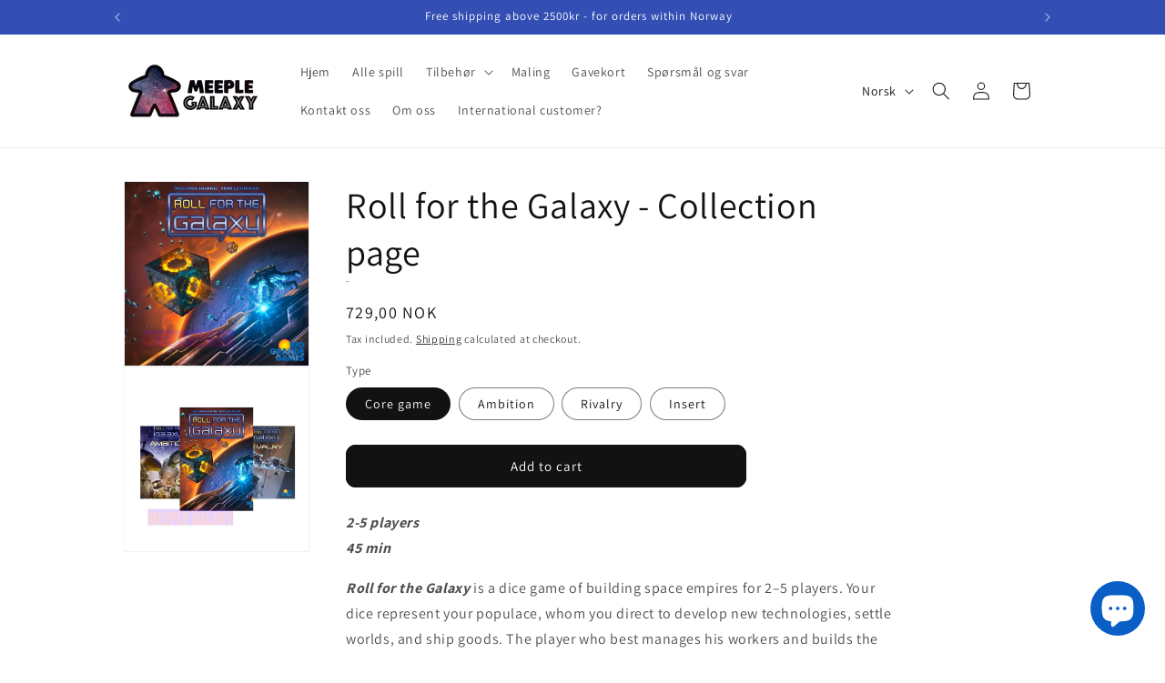

--- FILE ---
content_type: text/html; charset=utf-8
request_url: https://www.meeplegalaxy.com//no/products/roll-for-the-galaxy
body_size: 84125
content:















<!doctype html>
<html class="no-js" lang="no">
  <head>
	<script id="pandectes-rules">   /* PANDECTES-GDPR: DO NOT MODIFY AUTO GENERATED CODE OF THIS SCRIPT */      window.PandectesSettings = {"store":{"id":54952755287,"plan":"basic","theme":"Updated copy of Christmas","primaryLocale":"en","adminMode":false,"headless":false,"storefrontRootDomain":"","checkoutRootDomain":"","storefrontAccessToken":""},"tsPublished":1748819275,"declaration":{"showPurpose":false,"showProvider":false,"declIntroText":"We use cookies to optimize website functionality, analyze the performance, and provide personalized experience to you. Some cookies are essential to make the website operate and function correctly. Those cookies cannot be disabled. In this window you can manage your preference of cookies.","showDateGenerated":true},"language":{"unpublished":[],"languageMode":"Single","fallbackLanguage":"en","languageDetection":"browser","languagesSupported":[]},"texts":{"managed":{"headerText":{"en":"We respect your privacy"},"consentText":{"en":"Allow this store to use cookies"},"linkText":{"en":"Learn more"},"imprintText":{"en":"Imprint"},"googleLinkText":{"en":"Google's Privacy Terms"},"allowButtonText":{"en":"Accept"},"denyButtonText":{"en":"Decline"},"dismissButtonText":{"en":"Ok"},"leaveSiteButtonText":{"en":"Leave this site"},"preferencesButtonText":{"en":"Preferences"},"cookiePolicyText":{"en":"Cookie policy"},"preferencesPopupTitleText":{"en":"Manage consent preferences"},"preferencesPopupIntroText":{"en":"We use cookies to optimize website functionality, analyze the performance, and provide personalized experience to you. Some cookies are essential to make the website operate and function correctly. Those cookies cannot be disabled. In this window you can manage your preference of cookies."},"preferencesPopupSaveButtonText":{"en":"Save preferences"},"preferencesPopupCloseButtonText":{"en":"Close"},"preferencesPopupAcceptAllButtonText":{"en":"Accept all"},"preferencesPopupRejectAllButtonText":{"en":"Reject all"},"cookiesDetailsText":{"en":"Cookies details"},"preferencesPopupAlwaysAllowedText":{"en":"Always allowed"},"accessSectionParagraphText":{"en":"You have the right to request access to your data at any time."},"accessSectionTitleText":{"en":"Data portability"},"accessSectionAccountInfoActionText":{"en":"Personal data"},"accessSectionDownloadReportActionText":{"en":"Request export"},"accessSectionGDPRRequestsActionText":{"en":"Data subject requests"},"accessSectionOrdersRecordsActionText":{"en":"Orders"},"rectificationSectionParagraphText":{"en":"You have the right to request your data to be updated whenever you think it is appropriate."},"rectificationSectionTitleText":{"en":"Data Rectification"},"rectificationCommentPlaceholder":{"en":"Describe what you want to be updated"},"rectificationCommentValidationError":{"en":"Comment is required"},"rectificationSectionEditAccountActionText":{"en":"Request an update"},"erasureSectionTitleText":{"en":"Right to be forgotten"},"erasureSectionParagraphText":{"en":"You have the right to ask all your data to be erased. After that, you will no longer be able to access your account."},"erasureSectionRequestDeletionActionText":{"en":"Request personal data deletion"},"consentDate":{"en":"Consent date"},"consentId":{"en":"Consent ID"},"consentSectionChangeConsentActionText":{"en":"Change consent preference"},"consentSectionConsentedText":{"en":"You consented to the cookies policy of this website on"},"consentSectionNoConsentText":{"en":"You have not consented to the cookies policy of this website."},"consentSectionTitleText":{"en":"Your cookie consent"},"consentStatus":{"en":"Consent preference"},"confirmationFailureMessage":{"en":"Your request was not verified. Please try again and if problem persists, contact store owner for assistance"},"confirmationFailureTitle":{"en":"A problem occurred"},"confirmationSuccessMessage":{"en":"We will soon get back to you as to your request."},"confirmationSuccessTitle":{"en":"Your request is verified"},"guestsSupportEmailFailureMessage":{"en":"Your request was not submitted. Please try again and if problem persists, contact store owner for assistance."},"guestsSupportEmailFailureTitle":{"en":"A problem occurred"},"guestsSupportEmailPlaceholder":{"en":"E-mail address"},"guestsSupportEmailSuccessMessage":{"en":"If you are registered as a customer of this store, you will soon receive an email with instructions on how to proceed."},"guestsSupportEmailSuccessTitle":{"en":"Thank you for your request"},"guestsSupportEmailValidationError":{"en":"Email is not valid"},"guestsSupportInfoText":{"en":"Please login with your customer account to further proceed."},"submitButton":{"en":"Submit"},"submittingButton":{"en":"Submitting..."},"cancelButton":{"en":"Cancel"},"declIntroText":{"en":"We use cookies to optimize website functionality, analyze the performance, and provide personalized experience to you. Some cookies are essential to make the website operate and function correctly. Those cookies cannot be disabled. In this window you can manage your preference of cookies."},"declName":{"en":"Name"},"declPurpose":{"en":"Purpose"},"declType":{"en":"Type"},"declRetention":{"en":"Retention"},"declProvider":{"en":"Provider"},"declFirstParty":{"en":"First-party"},"declThirdParty":{"en":"Third-party"},"declSeconds":{"en":"seconds"},"declMinutes":{"en":"minutes"},"declHours":{"en":"hours"},"declDays":{"en":"days"},"declMonths":{"en":"months"},"declYears":{"en":"years"},"declSession":{"en":"Session"},"declDomain":{"en":"Domain"},"declPath":{"en":"Path"}},"categories":{"strictlyNecessaryCookiesTitleText":{"en":"Strictly necessary cookies"},"strictlyNecessaryCookiesDescriptionText":{"en":"These cookies are essential in order to enable you to move around the website and use its features, such as accessing secure areas of the website. The website cannot function properly without these cookies."},"functionalityCookiesTitleText":{"en":"Functional cookies"},"functionalityCookiesDescriptionText":{"en":"These cookies enable the site to provide enhanced functionality and personalisation. They may be set by us or by third party providers whose services we have added to our pages. If you do not allow these cookies then some or all of these services may not function properly."},"performanceCookiesTitleText":{"en":"Performance cookies"},"performanceCookiesDescriptionText":{"en":"These cookies enable us to monitor and improve the performance of our website. For example, they allow us to count visits, identify traffic sources and see which parts of the site are most popular."},"targetingCookiesTitleText":{"en":"Targeting cookies"},"targetingCookiesDescriptionText":{"en":"These cookies may be set through our site by our advertising partners. They may be used by those companies to build a profile of your interests and show you relevant adverts on other sites.    They do not store directly personal information, but are based on uniquely identifying your browser and internet device. If you do not allow these cookies, you will experience less targeted advertising."},"unclassifiedCookiesTitleText":{"en":"Unclassified cookies"},"unclassifiedCookiesDescriptionText":{"en":"Unclassified cookies are cookies that we are in the process of classifying, together with the providers of individual cookies."}},"auto":{}},"library":{"previewMode":false,"fadeInTimeout":0,"defaultBlocked":7,"showLink":true,"showImprintLink":false,"showGoogleLink":false,"enabled":true,"cookie":{"expiryDays":365,"secure":true,"domain":""},"dismissOnScroll":false,"dismissOnWindowClick":false,"dismissOnTimeout":false,"palette":{"popup":{"background":"#FFFFFF","backgroundForCalculations":{"a":1,"b":255,"g":255,"r":255},"text":"#000000"},"button":{"background":"transparent","backgroundForCalculations":{"a":1,"b":255,"g":255,"r":255},"text":"#000000","textForCalculation":{"a":1,"b":0,"g":0,"r":0},"border":"#000000"}},"content":{"href":"https://meeple-galaxy.myshopify.com/policies/privacy-policy","imprintHref":"/","close":"&#10005;","target":"","logo":"<img class=\"cc-banner-logo\" style=\"max-height: 40px;\" src=\"https://cdn.shopify.com/s/files/1/0549/5275/5287/t/46/assets/pandectes-logo.png?v=1703680138\" alt=\"logo\" />"},"window":"<div role=\"dialog\" aria-live=\"polite\" aria-label=\"cookieconsent\" aria-describedby=\"cookieconsent:desc\" id=\"pandectes-banner\" class=\"cc-window-wrapper cc-top-wrapper\"><div class=\"pd-cookie-banner-window cc-window {{classes}}\"><!--googleoff: all-->{{children}}<!--googleon: all--></div></div>","compliance":{"opt-in":"<div class=\"cc-compliance cc-highlight\">{{allow}}</div>"},"type":"opt-in","layouts":{"basic":"{{logo}}{{messagelink}}{{compliance}}{{close}}"},"position":"top","theme":"wired","revokable":true,"animateRevokable":false,"revokableReset":false,"revokableLogoUrl":"https://cdn.shopify.com/s/files/1/0549/5275/5287/t/46/assets/pandectes-reopen-logo.png?v=1703680139","revokablePlacement":"bottom-left","revokableMarginHorizontal":15,"revokableMarginVertical":15,"static":false,"autoAttach":true,"hasTransition":true,"blacklistPage":[""],"elements":{"close":"<button aria-label=\"close\" type=\"button\" tabindex=\"0\" class=\"cc-close\">{{close}}</button>","dismiss":"<button type=\"button\" tabindex=\"0\" class=\"cc-btn cc-btn-decision cc-dismiss\">{{dismiss}}</button>","allow":"<button type=\"button\" tabindex=\"0\" class=\"cc-btn cc-btn-decision cc-allow\">{{allow}}</button>","deny":"<button type=\"button\" tabindex=\"0\" class=\"cc-btn cc-btn-decision cc-deny\">{{deny}}</button>","preferences":"<button tabindex=\"0\" type=\"button\" class=\"cc-btn cc-settings\" onclick=\"Pandectes.fn.openPreferences()\">{{preferences}}</button>"}},"geolocation":{"brOnly":false,"caOnly":false,"chOnly":false,"euOnly":false,"jpOnly":false,"thOnly":false,"canadaOnly":false,"globalVisibility":true},"dsr":{"guestsSupport":false,"accessSectionDownloadReportAuto":false},"banner":{"resetTs":1700569714,"extraCss":"        .cc-banner-logo {max-width: 24em!important;}    @media(min-width: 768px) {.cc-window.cc-floating{max-width: 24em!important;width: 24em!important;}}    .cc-message, .pd-cookie-banner-window .cc-header, .cc-logo {text-align: left}    .cc-window-wrapper{z-index: 2147483647;}    .cc-window{z-index: 2147483647;font-family: inherit;}    .pd-cookie-banner-window .cc-header{font-family: inherit;}    .pd-cp-ui{font-family: inherit; background-color: #FFFFFF;color:#000000;}    button.pd-cp-btn, a.pd-cp-btn{}    input + .pd-cp-preferences-slider{background-color: rgba(0, 0, 0, 0.3)}    .pd-cp-scrolling-section::-webkit-scrollbar{background-color: rgba(0, 0, 0, 0.3)}    input:checked + .pd-cp-preferences-slider{background-color: rgba(0, 0, 0, 1)}    .pd-cp-scrolling-section::-webkit-scrollbar-thumb {background-color: rgba(0, 0, 0, 1)}    .pd-cp-ui-close{color:#000000;}    .pd-cp-preferences-slider:before{background-color: #FFFFFF}    .pd-cp-title:before {border-color: #000000!important}    .pd-cp-preferences-slider{background-color:#000000}    .pd-cp-toggle{color:#000000!important}    @media(max-width:699px) {.pd-cp-ui-close-top svg {fill: #000000}}    .pd-cp-toggle:hover,.pd-cp-toggle:visited,.pd-cp-toggle:active{color:#000000!important}    .pd-cookie-banner-window {box-shadow: 0 0 18px rgb(0 0 0 / 20%);}  ","customJavascript":{},"showPoweredBy":false,"logoHeight":40,"hybridStrict":false,"cookiesBlockedByDefault":"7","isActive":true,"implicitSavePreferences":false,"cookieIcon":false,"blockBots":false,"showCookiesDetails":true,"hasTransition":true,"blockingPage":false,"showOnlyLandingPage":false,"leaveSiteUrl":"https://www.google.com","linkRespectStoreLang":false},"cookies":{"0":[{"name":"secure_customer_sig","type":"http","domain":"www.meeplegalaxy.no","path":"/","provider":"Shopify","firstParty":true,"retention":"1 year(s)","expires":1,"unit":"declYears","purpose":{"en":"Used in connection with customer login."}},{"name":"localization","type":"http","domain":"www.meeplegalaxy.no","path":"/","provider":"Shopify","firstParty":true,"retention":"1 year(s)","expires":1,"unit":"declYears","purpose":{"en":"Shopify store localization"}},{"name":"_tracking_consent","type":"http","domain":".meeplegalaxy.no","path":"/","provider":"Shopify","firstParty":false,"retention":"1 year(s)","expires":1,"unit":"declYears","purpose":{"en":"Tracking preferences."}},{"name":"_shopify_country","type":"http","domain":"www.meeplegalaxy.no","path":"/","provider":"Shopify","firstParty":true,"retention":"30 minute(s)","expires":30,"unit":"declMinutes","purpose":{"en":"Used in connection with checkout."}},{"name":"_pandectes_gdpr","type":"http","domain":".www.meeplegalaxy.no","path":"/","provider":"Pandectes","firstParty":true,"retention":"1 year(s)","expires":1,"unit":"declYears","purpose":{"en":"Used for the functionality of the cookies consent banner."}},{"name":"_cmp_a","type":"http","domain":".meeplegalaxy.no","path":"/","provider":"Shopify","firstParty":false,"retention":"1 day(s)","expires":1,"unit":"declDays","purpose":{"en":"Used for managing customer privacy settings."}},{"name":"keep_alive","type":"http","domain":"www.meeplegalaxy.no","path":"/","provider":"Shopify","firstParty":true,"retention":"30 minute(s)","expires":30,"unit":"declMinutes","purpose":{"en":"Used in connection with buyer localization."}},{"name":"cookietest","type":"http","domain":"www.meeplegalaxy.no","path":"/","provider":"Shopify","firstParty":true,"retention":"Session","expires":1,"unit":"declSeconds","purpose":{"en":"Used to ensure our systems are working correctly."}},{"name":"_secure_session_id","type":"http","domain":"www.meeplegalaxy.no","path":"/","provider":"Shopify","firstParty":true,"retention":"1 day(s)","expires":1,"unit":"declDays","purpose":{"en":"Used in connection with navigation through a storefront."}}],"1":[],"2":[{"name":"_orig_referrer","type":"http","domain":".meeplegalaxy.no","path":"/","provider":"Shopify","firstParty":false,"retention":"2 ","expires":2,"unit":"declSession","purpose":{"en":"Tracks landing pages."}},{"name":"_landing_page","type":"http","domain":".meeplegalaxy.no","path":"/","provider":"Shopify","firstParty":false,"retention":"2 ","expires":2,"unit":"declSession","purpose":{"en":"Tracks landing pages."}},{"name":"_shopify_s","type":"http","domain":".meeplegalaxy.no","path":"/","provider":"Shopify","firstParty":false,"retention":"30 minute(s)","expires":30,"unit":"declMinutes","purpose":{"en":"Shopify analytics."}},{"name":"_shopify_y","type":"http","domain":".meeplegalaxy.no","path":"/","provider":"Shopify","firstParty":false,"retention":"1 year(s)","expires":1,"unit":"declYears","purpose":{"en":"Shopify analytics."}},{"name":"_ga","type":"http","domain":".meeplegalaxy.no","path":"/","provider":"Google","firstParty":false,"retention":"1 year(s)","expires":1,"unit":"declYears","purpose":{"en":"Cookie is set by Google Analytics with unknown functionality"}},{"name":"_shopify_sa_t","type":"http","domain":".meeplegalaxy.no","path":"/","provider":"Shopify","firstParty":false,"retention":"30 minute(s)","expires":30,"unit":"declMinutes","purpose":{"en":"Shopify analytics relating to marketing & referrals."}},{"name":"_shopify_sa_p","type":"http","domain":".meeplegalaxy.no","path":"/","provider":"Shopify","firstParty":false,"retention":"30 minute(s)","expires":30,"unit":"declMinutes","purpose":{"en":"Shopify analytics relating to marketing & referrals."}},{"name":"_shopify_d","type":"http","domain":"meeplegalaxy.no","path":"/","provider":"Shopify","firstParty":false,"retention":"Session","expires":1,"unit":"declSeconds","purpose":{"en":"Shopify analytics."}},{"name":"_shopify_d","type":"http","domain":"no","path":"/","provider":"Shopify","firstParty":false,"retention":"Session","expires":1,"unit":"declSeconds","purpose":{"en":"Shopify analytics."}},{"name":"_ga_3FEMS19TWP","type":"http","domain":".meeplegalaxy.no","path":"/","provider":"Google","firstParty":false,"retention":"1 year(s)","expires":1,"unit":"declYears","purpose":{"en":""}}],"4":[{"name":"_gcl_au","type":"http","domain":".meeplegalaxy.no","path":"/","provider":"Google","firstParty":false,"retention":"3 month(s)","expires":3,"unit":"declMonths","purpose":{"en":"Cookie is placed by Google Tag Manager to track conversions."}},{"name":"IDE","type":"http","domain":".doubleclick.net","path":"/","provider":"Google","firstParty":false,"retention":"1 year(s)","expires":1,"unit":"declYears","purpose":{"en":"To measure the visitors’ actions after they click through from an advert. Expires after 1 year."}},{"name":"test_cookie","type":"http","domain":".doubleclick.net","path":"/","provider":"Google","firstParty":false,"retention":"15 minute(s)","expires":15,"unit":"declMinutes","purpose":{"en":"To measure the visitors’ actions after they click through from an advert. Expires after each visit."}},{"name":"_fbp","type":"http","domain":".meeplegalaxy.no","path":"/","provider":"Facebook","firstParty":false,"retention":"3 month(s)","expires":3,"unit":"declMonths","purpose":{"en":"Cookie is placed by Facebook to track visits across websites."}}],"8":[{"name":"aiod_locals","type":"http","domain":"www.meeplegalaxy.no","path":"/","provider":"Unknown","firstParty":true,"retention":"1 hour(s)","expires":1,"unit":"declHours","purpose":{"en":""}},{"name":"wpm-domain-test","type":"http","domain":"no","path":"/","provider":"Unknown","firstParty":false,"retention":"Session","expires":1,"unit":"declSeconds","purpose":{"en":""}},{"name":"wpm-domain-test","type":"http","domain":"meeplegalaxy.no","path":"/","provider":"Unknown","firstParty":false,"retention":"Session","expires":1,"unit":"declSeconds","purpose":{"en":""}},{"name":"wpm-domain-test","type":"http","domain":"www.meeplegalaxy.no","path":"/","provider":"Unknown","firstParty":true,"retention":"Session","expires":1,"unit":"declSeconds","purpose":{"en":""}}]},"blocker":{"isActive":false,"googleConsentMode":{"id":"","analyticsId":"","isActive":false,"adStorageCategory":4,"analyticsStorageCategory":2,"personalizationStorageCategory":1,"functionalityStorageCategory":1,"customEvent":true,"securityStorageCategory":0,"redactData":true,"urlPassthrough":false},"facebookPixel":{"id":"","isActive":false,"ldu":false},"microsoft":{},"rakuten":{"isActive":false,"cmp":false,"ccpa":false},"gpcIsActive":false,"defaultBlocked":7,"patterns":{"whiteList":[],"blackList":{"1":[],"2":[],"4":[],"8":[]},"iframesWhiteList":[],"iframesBlackList":{"1":[],"2":[],"4":[],"8":[]},"beaconsWhiteList":[],"beaconsBlackList":{"1":[],"2":[],"4":[],"8":[]}}}}      !function(){"use strict";window.PandectesRules=window.PandectesRules||{},window.PandectesRules.manualBlacklist={1:[],2:[],4:[]},window.PandectesRules.blacklistedIFrames={1:[],2:[],4:[]},window.PandectesRules.blacklistedCss={1:[],2:[],4:[]},window.PandectesRules.blacklistedBeacons={1:[],2:[],4:[]};var e="javascript/blocked";function t(e){return new RegExp(e.replace(/[/\\.+?$()]/g,"\\$&").replace("*","(.*)"))}var n=function(e){var t=arguments.length>1&&void 0!==arguments[1]?arguments[1]:"log";new URLSearchParams(window.location.search).get("log")&&console[t]("PandectesRules: ".concat(e))};function a(e){var t=document.createElement("script");t.async=!0,t.src=e,document.head.appendChild(t)}function r(e,t){var n=Object.keys(e);if(Object.getOwnPropertySymbols){var a=Object.getOwnPropertySymbols(e);t&&(a=a.filter((function(t){return Object.getOwnPropertyDescriptor(e,t).enumerable}))),n.push.apply(n,a)}return n}function o(e){for(var t=1;t<arguments.length;t++){var n=null!=arguments[t]?arguments[t]:{};t%2?r(Object(n),!0).forEach((function(t){s(e,t,n[t])})):Object.getOwnPropertyDescriptors?Object.defineProperties(e,Object.getOwnPropertyDescriptors(n)):r(Object(n)).forEach((function(t){Object.defineProperty(e,t,Object.getOwnPropertyDescriptor(n,t))}))}return e}function i(e){var t=function(e,t){if("object"!=typeof e||!e)return e;var n=e[Symbol.toPrimitive];if(void 0!==n){var a=n.call(e,t||"default");if("object"!=typeof a)return a;throw new TypeError("@@toPrimitive must return a primitive value.")}return("string"===t?String:Number)(e)}(e,"string");return"symbol"==typeof t?t:t+""}function s(e,t,n){return(t=i(t))in e?Object.defineProperty(e,t,{value:n,enumerable:!0,configurable:!0,writable:!0}):e[t]=n,e}function c(e,t){return function(e){if(Array.isArray(e))return e}(e)||function(e,t){var n=null==e?null:"undefined"!=typeof Symbol&&e[Symbol.iterator]||e["@@iterator"];if(null!=n){var a,r,o,i,s=[],c=!0,l=!1;try{if(o=(n=n.call(e)).next,0===t){if(Object(n)!==n)return;c=!1}else for(;!(c=(a=o.call(n)).done)&&(s.push(a.value),s.length!==t);c=!0);}catch(e){l=!0,r=e}finally{try{if(!c&&null!=n.return&&(i=n.return(),Object(i)!==i))return}finally{if(l)throw r}}return s}}(e,t)||d(e,t)||function(){throw new TypeError("Invalid attempt to destructure non-iterable instance.\nIn order to be iterable, non-array objects must have a [Symbol.iterator]() method.")}()}function l(e){return function(e){if(Array.isArray(e))return u(e)}(e)||function(e){if("undefined"!=typeof Symbol&&null!=e[Symbol.iterator]||null!=e["@@iterator"])return Array.from(e)}(e)||d(e)||function(){throw new TypeError("Invalid attempt to spread non-iterable instance.\nIn order to be iterable, non-array objects must have a [Symbol.iterator]() method.")}()}function d(e,t){if(e){if("string"==typeof e)return u(e,t);var n=Object.prototype.toString.call(e).slice(8,-1);return"Object"===n&&e.constructor&&(n=e.constructor.name),"Map"===n||"Set"===n?Array.from(e):"Arguments"===n||/^(?:Ui|I)nt(?:8|16|32)(?:Clamped)?Array$/.test(n)?u(e,t):void 0}}function u(e,t){(null==t||t>e.length)&&(t=e.length);for(var n=0,a=new Array(t);n<t;n++)a[n]=e[n];return a}var f=window.PandectesRulesSettings||window.PandectesSettings,g=!(void 0===window.dataLayer||!Array.isArray(window.dataLayer)||!window.dataLayer.some((function(e){return"pandectes_full_scan"===e.event}))),p=function(){var e,t=arguments.length>0&&void 0!==arguments[0]?arguments[0]:"_pandectes_gdpr",n=("; "+document.cookie).split("; "+t+"=");if(n.length<2)e={};else{var a=n.pop().split(";");e=window.atob(a.shift())}var r=function(e){try{return JSON.parse(e)}catch(e){return!1}}(e);return!1!==r?r:e}(),y=f.banner.isActive,h=f.blocker,w=h.defaultBlocked,v=h.patterns,m=p&&null!==p.preferences&&void 0!==p.preferences?p.preferences:null,b=g?0:y?null===m?w:m:0,_={1:!(1&b),2:!(2&b),4:!(4&b)},k=v.blackList,S=v.whiteList,L=v.iframesBlackList,C=v.iframesWhiteList,A=v.beaconsBlackList,P=v.beaconsWhiteList,O={blackList:[],whiteList:[],iframesBlackList:{1:[],2:[],4:[],8:[]},iframesWhiteList:[],beaconsBlackList:{1:[],2:[],4:[],8:[]},beaconsWhiteList:[]};[1,2,4].map((function(e){var n;_[e]||((n=O.blackList).push.apply(n,l(k[e].length?k[e].map(t):[])),O.iframesBlackList[e]=L[e].length?L[e].map(t):[],O.beaconsBlackList[e]=A[e].length?A[e].map(t):[])})),O.whiteList=S.length?S.map(t):[],O.iframesWhiteList=C.length?C.map(t):[],O.beaconsWhiteList=P.length?P.map(t):[];var E={scripts:[],iframes:{1:[],2:[],4:[]},beacons:{1:[],2:[],4:[]},css:{1:[],2:[],4:[]}},I=function(t,n){return t&&(!n||n!==e)&&(!O.blackList||O.blackList.some((function(e){return e.test(t)})))&&(!O.whiteList||O.whiteList.every((function(e){return!e.test(t)})))},j=function(e,t){var n=O.iframesBlackList[t],a=O.iframesWhiteList;return e&&(!n||n.some((function(t){return t.test(e)})))&&(!a||a.every((function(t){return!t.test(e)})))},B=function(e,t){var n=O.beaconsBlackList[t],a=O.beaconsWhiteList;return e&&(!n||n.some((function(t){return t.test(e)})))&&(!a||a.every((function(t){return!t.test(e)})))},T=new MutationObserver((function(e){for(var t=0;t<e.length;t++)for(var n=e[t].addedNodes,a=0;a<n.length;a++){var r=n[a],o=r.dataset&&r.dataset.cookiecategory;if(1===r.nodeType&&"LINK"===r.tagName){var i=r.dataset&&r.dataset.href;if(i&&o)switch(o){case"functionality":case"C0001":E.css[1].push(i);break;case"performance":case"C0002":E.css[2].push(i);break;case"targeting":case"C0003":E.css[4].push(i)}}}})),R=new MutationObserver((function(t){for(var a=0;a<t.length;a++)for(var r=t[a].addedNodes,o=function(){var t=r[i],a=t.src||t.dataset&&t.dataset.src,o=t.dataset&&t.dataset.cookiecategory;if(1===t.nodeType&&"IFRAME"===t.tagName){if(a){var s=!1;j(a,1)||"functionality"===o||"C0001"===o?(s=!0,E.iframes[1].push(a)):j(a,2)||"performance"===o||"C0002"===o?(s=!0,E.iframes[2].push(a)):(j(a,4)||"targeting"===o||"C0003"===o)&&(s=!0,E.iframes[4].push(a)),s&&(t.removeAttribute("src"),t.setAttribute("data-src",a))}}else if(1===t.nodeType&&"IMG"===t.tagName){if(a){var c=!1;B(a,1)?(c=!0,E.beacons[1].push(a)):B(a,2)?(c=!0,E.beacons[2].push(a)):B(a,4)&&(c=!0,E.beacons[4].push(a)),c&&(t.removeAttribute("src"),t.setAttribute("data-src",a))}}else if(1===t.nodeType&&"SCRIPT"===t.tagName){var l=t.type,d=!1;if(I(a,l)?(n("rule blocked: ".concat(a)),d=!0):a&&o?n("manually blocked @ ".concat(o,": ").concat(a)):o&&n("manually blocked @ ".concat(o,": inline code")),d){E.scripts.push([t,l]),t.type=e;t.addEventListener("beforescriptexecute",(function n(a){t.getAttribute("type")===e&&a.preventDefault(),t.removeEventListener("beforescriptexecute",n)})),t.parentElement&&t.parentElement.removeChild(t)}}},i=0;i<r.length;i++)o()})),D=document.createElement,z={src:Object.getOwnPropertyDescriptor(HTMLScriptElement.prototype,"src"),type:Object.getOwnPropertyDescriptor(HTMLScriptElement.prototype,"type")};window.PandectesRules.unblockCss=function(e){var t=E.css[e]||[];t.length&&n("Unblocking CSS for ".concat(e)),t.forEach((function(e){var t=document.querySelector('link[data-href^="'.concat(e,'"]'));t.removeAttribute("data-href"),t.href=e})),E.css[e]=[]},window.PandectesRules.unblockIFrames=function(e){var t=E.iframes[e]||[];t.length&&n("Unblocking IFrames for ".concat(e)),O.iframesBlackList[e]=[],t.forEach((function(e){var t=document.querySelector('iframe[data-src^="'.concat(e,'"]'));t.removeAttribute("data-src"),t.src=e})),E.iframes[e]=[]},window.PandectesRules.unblockBeacons=function(e){var t=E.beacons[e]||[];t.length&&n("Unblocking Beacons for ".concat(e)),O.beaconsBlackList[e]=[],t.forEach((function(e){var t=document.querySelector('img[data-src^="'.concat(e,'"]'));t.removeAttribute("data-src"),t.src=e})),E.beacons[e]=[]},window.PandectesRules.unblockInlineScripts=function(e){var t=1===e?"functionality":2===e?"performance":"targeting",a=document.querySelectorAll('script[type="javascript/blocked"][data-cookiecategory="'.concat(t,'"]'));n("unblockInlineScripts: ".concat(a.length," in ").concat(t)),a.forEach((function(e){var t=document.createElement("script");t.type="text/javascript",e.hasAttribute("src")?t.src=e.getAttribute("src"):t.textContent=e.textContent,document.head.appendChild(t),e.parentNode.removeChild(e)}))},window.PandectesRules.unblockInlineCss=function(e){var t=1===e?"functionality":2===e?"performance":"targeting",a=document.querySelectorAll('link[data-cookiecategory="'.concat(t,'"]'));n("unblockInlineCss: ".concat(a.length," in ").concat(t)),a.forEach((function(e){e.href=e.getAttribute("data-href")}))},window.PandectesRules.unblock=function(e){e.length<1?(O.blackList=[],O.whiteList=[],O.iframesBlackList=[],O.iframesWhiteList=[]):(O.blackList&&(O.blackList=O.blackList.filter((function(t){return e.every((function(e){return"string"==typeof e?!t.test(e):e instanceof RegExp?t.toString()!==e.toString():void 0}))}))),O.whiteList&&(O.whiteList=[].concat(l(O.whiteList),l(e.map((function(e){if("string"==typeof e){var n=".*"+t(e)+".*";if(O.whiteList.every((function(e){return e.toString()!==n.toString()})))return new RegExp(n)}else if(e instanceof RegExp&&O.whiteList.every((function(t){return t.toString()!==e.toString()})))return e;return null})).filter(Boolean)))));var a=0;l(E.scripts).forEach((function(e,t){var n=c(e,2),r=n[0],o=n[1];if(function(e){var t=e.getAttribute("src");return O.blackList&&O.blackList.every((function(e){return!e.test(t)}))||O.whiteList&&O.whiteList.some((function(e){return e.test(t)}))}(r)){for(var i=document.createElement("script"),s=0;s<r.attributes.length;s++){var l=r.attributes[s];"src"!==l.name&&"type"!==l.name&&i.setAttribute(l.name,r.attributes[s].value)}i.setAttribute("src",r.src),i.setAttribute("type",o||"application/javascript"),document.head.appendChild(i),E.scripts.splice(t-a,1),a++}})),0==O.blackList.length&&0===O.iframesBlackList[1].length&&0===O.iframesBlackList[2].length&&0===O.iframesBlackList[4].length&&0===O.beaconsBlackList[1].length&&0===O.beaconsBlackList[2].length&&0===O.beaconsBlackList[4].length&&(n("Disconnecting observers"),R.disconnect(),T.disconnect())};var N=f.store,x=N.adminMode,M=N.headless,U=N.storefrontRootDomain,F=N.checkoutRootDomain,q=N.storefrontAccessToken,W=f.banner.isActive,H=f.blocker.defaultBlocked;function G(e){if(window.Shopify&&window.Shopify.customerPrivacy)e();else{var t=null;window.Shopify&&window.Shopify.loadFeatures&&window.Shopify.trackingConsent?e():t=setInterval((function(){window.Shopify&&window.Shopify.loadFeatures&&(clearInterval(t),window.Shopify.loadFeatures([{name:"consent-tracking-api",version:"0.1"}],(function(t){t?n("Shopify.customerPrivacy API - failed to load"):(n("shouldShowBanner() -> ".concat(window.Shopify.trackingConsent.shouldShowBanner()," | saleOfDataRegion() -> ").concat(window.Shopify.trackingConsent.saleOfDataRegion())),e())})))}),10)}}W&&G((function(){!function(){var e=window.Shopify.trackingConsent;if(!1!==e.shouldShowBanner()||null!==m||7!==H)try{var t=x&&!(window.Shopify&&window.Shopify.AdminBarInjector),a={preferences:!(1&b)||g||t,analytics:!(2&b)||g||t,marketing:!(4&b)||g||t};M&&(a.headlessStorefront=!0,a.storefrontRootDomain=null!=U&&U.length?U:window.location.hostname,a.checkoutRootDomain=null!=F&&F.length?F:"checkout.".concat(window.location.hostname),a.storefrontAccessToken=null!=q&&q.length?q:""),e.firstPartyMarketingAllowed()===a.marketing&&e.analyticsProcessingAllowed()===a.analytics&&e.preferencesProcessingAllowed()===a.preferences||e.setTrackingConsent(a,(function(e){e&&e.error?n("Shopify.customerPrivacy API - failed to setTrackingConsent"):n("setTrackingConsent(".concat(JSON.stringify(a),")"))}))}catch(e){n("Shopify.customerPrivacy API - exception")}}(),function(){if(M){var e=window.Shopify.trackingConsent,t=e.currentVisitorConsent();if(navigator.globalPrivacyControl&&""===t.sale_of_data){var a={sale_of_data:!1,headlessStorefront:!0};a.storefrontRootDomain=null!=U&&U.length?U:window.location.hostname,a.checkoutRootDomain=null!=F&&F.length?F:"checkout.".concat(window.location.hostname),a.storefrontAccessToken=null!=q&&q.length?q:"",e.setTrackingConsent(a,(function(e){e&&e.error?n("Shopify.customerPrivacy API - failed to setTrackingConsent({".concat(JSON.stringify(a),")")):n("setTrackingConsent(".concat(JSON.stringify(a),")"))}))}}}()}));var J=["AT","BE","BG","HR","CY","CZ","DK","EE","FI","FR","DE","GR","HU","IE","IT","LV","LT","LU","MT","NL","PL","PT","RO","SK","SI","ES","SE","GB","LI","NO","IS"],V="[Pandectes :: Google Consent Mode debug]:";function K(){var e=arguments.length<=0?void 0:arguments[0],t=arguments.length<=1?void 0:arguments[1],n=arguments.length<=2?void 0:arguments[2];if("consent"!==e)return"config"===e?"config":void 0;var a=n.ad_storage,r=n.ad_user_data,o=n.ad_personalization,i=n.functionality_storage,s=n.analytics_storage,c=n.personalization_storage,l={Command:e,Mode:t,ad_storage:a,ad_user_data:r,ad_personalization:o,functionality_storage:i,analytics_storage:s,personalization_storage:c,security_storage:n.security_storage};return console.table(l),"default"===t&&("denied"===a&&"denied"===r&&"denied"===o&&"denied"===i&&"denied"===s&&"denied"===c||console.warn("".concat(V,' all types in a "default" command should be set to "denied" except for security_storage that should be set to "granted"'))),t}var Z=!1,$=!1;function Y(e){e&&("default"===e?(Z=!0,$&&console.warn("".concat(V,' "default" command was sent but there was already an "update" command before it.'))):"update"===e?($=!0,Z||console.warn("".concat(V,' "update" command was sent but there was no "default" command before it.'))):"config"===e&&(Z||console.warn("".concat(V,' a tag read consent state before a "default" command was sent.'))))}var Q=f.banner,X=Q.isActive,ee=Q.hybridStrict,te=f.geolocation,ne=te.caOnly,ae=void 0!==ne&&ne,re=te.euOnly,oe=void 0!==re&&re,ie=te.brOnly,se=void 0!==ie&&ie,ce=te.jpOnly,le=void 0!==ce&&ce,de=te.thOnly,ue=void 0!==de&&de,fe=te.chOnly,ge=void 0!==fe&&fe,pe=te.zaOnly,ye=void 0!==pe&&pe,he=te.canadaOnly,we=void 0!==he&&he,ve=te.globalVisibility,me=void 0===ve||ve,be=f.blocker,_e=be.defaultBlocked,ke=void 0===_e?7:_e,Se=be.googleConsentMode,Le=Se.isActive,Ce=Se.customEvent,Ae=Se.id,Pe=void 0===Ae?"":Ae,Oe=Se.analyticsId,Ee=void 0===Oe?"":Oe,Ie=Se.adwordsId,je=void 0===Ie?"":Ie,Be=Se.redactData,Te=Se.urlPassthrough,Re=Se.adStorageCategory,De=Se.analyticsStorageCategory,ze=Se.functionalityStorageCategory,Ne=Se.personalizationStorageCategory,xe=Se.securityStorageCategory,Me=Se.dataLayerProperty,Ue=void 0===Me?"dataLayer":Me,Fe=Se.waitForUpdate,qe=void 0===Fe?0:Fe,We=Se.useNativeChannel,He=void 0!==We&&We,Ge=Se.debugMode,Je=void 0!==Ge&&Ge;function Ve(){window[Ue].push(arguments)}window[Ue]=window[Ue]||[];var Ke,Ze,$e={hasInitialized:!1,useNativeChannel:!1,ads_data_redaction:!1,url_passthrough:!1,data_layer_property:"dataLayer",storage:{ad_storage:"granted",ad_user_data:"granted",ad_personalization:"granted",analytics_storage:"granted",functionality_storage:"granted",personalization_storage:"granted",security_storage:"granted"}};if(X&&Le){Je&&(Ke=Ue||"dataLayer",window[Ke].forEach((function(e){Y(K.apply(void 0,l(e)))})),window[Ke].push=function(){for(var e=arguments.length,t=new Array(e),n=0;n<e;n++)t[n]=arguments[n];return Y(K.apply(void 0,l(t[0]))),Array.prototype.push.apply(this,t)});var Ye=ke&Re?"denied":"granted",Qe=ke&De?"denied":"granted",Xe=ke&ze?"denied":"granted",et=ke&Ne?"denied":"granted",tt=ke&xe?"denied":"granted";$e.hasInitialized=!0,$e.useNativeChannel=He,$e.url_passthrough=Te,$e.ads_data_redaction="denied"===Ye&&Be,$e.storage.ad_storage=Ye,$e.storage.ad_user_data=Ye,$e.storage.ad_personalization=Ye,$e.storage.analytics_storage=Qe,$e.storage.functionality_storage=Xe,$e.storage.personalization_storage=et,$e.storage.security_storage=tt,$e.data_layer_property=Ue||"dataLayer",Ve("set","developer_id.dMTZkMj",!0),$e.ads_data_redaction&&Ve("set","ads_data_redaction",$e.ads_data_redaction),$e.url_passthrough&&Ve("set","url_passthrough",$e.url_passthrough),function(){var e=b!==ke?{wait_for_update:qe||500}:qe?{wait_for_update:qe}:{};me&&!ee?Ve("consent","default",o(o({},$e.storage),e)):(Ve("consent","default",o(o(o({},$e.storage),e),{},{region:[].concat(l(oe||ee?J:[]),l(ae&&!ee?["US-CA","US-VA","US-CT","US-UT","US-CO"]:[]),l(se&&!ee?["BR"]:[]),l(le&&!ee?["JP"]:[]),l(we&&!ee?["CA"]:[]),l(ue&&!ee?["TH"]:[]),l(ge&&!ee?["CH"]:[]),l(ye&&!ee?["ZA"]:[]))})),Ve("consent","default",{ad_storage:"granted",ad_user_data:"granted",ad_personalization:"granted",analytics_storage:"granted",functionality_storage:"granted",personalization_storage:"granted",security_storage:"granted"}));if(null!==m){var t=b&Re?"denied":"granted",n=b&De?"denied":"granted",r=b&ze?"denied":"granted",i=b&Ne?"denied":"granted",s=b&xe?"denied":"granted";$e.storage.ad_storage=t,$e.storage.ad_user_data=t,$e.storage.ad_personalization=t,$e.storage.analytics_storage=n,$e.storage.functionality_storage=r,$e.storage.personalization_storage=i,$e.storage.security_storage=s,Ve("consent","update",$e.storage)}(Pe.length||Ee.length||je.length)&&(window[$e.data_layer_property].push({"pandectes.start":(new Date).getTime(),event:"pandectes-rules.min.js"}),(Ee.length||je.length)&&Ve("js",new Date));var c="https://www.googletagmanager.com";if(Pe.length){var d=Pe.split(",");window[$e.data_layer_property].push({"gtm.start":(new Date).getTime(),event:"gtm.js"});for(var u=0;u<d.length;u++){var f="dataLayer"!==$e.data_layer_property?"&l=".concat($e.data_layer_property):"";a("".concat(c,"/gtm.js?id=").concat(d[u].trim()).concat(f))}}if(Ee.length)for(var g=Ee.split(","),p=0;p<g.length;p++){var y=g[p].trim();y.length&&(a("".concat(c,"/gtag/js?id=").concat(y)),Ve("config",y,{send_page_view:!1}))}if(je.length)for(var h=je.split(","),w=0;w<h.length;w++){var v=h[w].trim();v.length&&(a("".concat(c,"/gtag/js?id=").concat(v)),Ve("config",v,{allow_enhanced_conversions:!0}))}}()}X&&Ce&&(Ze=b,G((function(){var e=Ze;if(null==m&&ee){var t=window.Shopify.customerPrivacy.getRegion();if(t){var n=t.substr(0,2);e=J.includes(n)?7:0}}var a={event:"Pandectes_Consent_Update",pandectes_status:7===e?"deny":0===e?"allow":"mixed",pandectes_categories:{C0000:"allow",C0001:1&e?"deny":"allow",C0002:2&e?"deny":"allow",C0003:4&e?"deny":"allow"}};window[Ue].push(a),null!==m&&function(e){if(window.Shopify&&window.Shopify.analytics)e();else{var t=null;window.Shopify&&window.Shopify.analytics?e():t=setInterval((function(){window.Shopify&&window.Shopify.analytics&&(clearInterval(t),e())}),10)}}((function(){window.Shopify.analytics.publish("Pandectes_Consent_Update",a)}))})));var nt=f.blocker,at=nt.klaviyoIsActive,rt=nt.googleConsentMode.adStorageCategory;at&&window.addEventListener("PandectesEvent_OnConsent",(function(e){var t=e.detail.preferences;if(null!=t){var n=t&rt?"denied":"granted";void 0!==window.klaviyo&&window.klaviyo.isIdentified()&&window.klaviyo.push(["identify",{ad_personalization:n,ad_user_data:n}])}})),f.banner.revokableTrigger&&(window.onload=function(){document.querySelectorAll('[href*="#reopenBanner"]').forEach((function(e){e.onclick=function(e){e.preventDefault(),window.Pandectes.fn.revokeConsent()}}))});var ot=f.banner.isActive,it=f.blocker,st=it.defaultBlocked,ct=void 0===st?7:st,lt=it.microsoft,dt=lt.isActive,ut=lt.uetTags,ft=lt.dataLayerProperty,gt=void 0===ft?"uetq":ft,pt={hasInitialized:!1,data_layer_property:"uetq",storage:{ad_storage:"granted"}};if(ot&&dt){if(function(e,t,n){var a=new Date;a.setTime(a.getTime()+24*n*60*60*1e3);var r="expires="+a.toUTCString();document.cookie="".concat(e,"=").concat(t,"; ").concat(r,"; path=/; secure; samesite=strict")}("_uetmsdns","0",365),ut.length)for(var yt=ut.split(","),ht=0;ht<yt.length;ht++)yt[ht].trim().length&&mt(yt[ht]);var wt=4&ct?"denied":"granted";if(pt.hasInitialized=!0,pt.storage.ad_storage=wt,window[gt]=window[gt]||[],window[gt].push("consent","default",pt.storage),null!==m){var vt=4&b?"denied":"granted";pt.storage.ad_storage=vt,window[gt].push("consent","update",pt.storage)}}function mt(e){var t=document.createElement("script");t.type="text/javascript",t.src="//bat.bing.com/bat.js",t.onload=function(){var t={ti:e,cookieFlags:"SameSite=None;Secure"};t.q=window[gt],window[gt]=new UET(t),window[gt].push("pageLoad")},document.head.appendChild(t)}window.PandectesRules.gcm=$e;var bt=f.banner.isActive,_t=f.blocker.isActive;n("Prefs: ".concat(b," | Banner: ").concat(bt?"on":"off"," | Blocker: ").concat(_t?"on":"off"));var kt=null===m&&/\/checkouts\//.test(window.location.pathname);0!==b&&!1===g&&_t&&!kt&&(n("Blocker will execute"),document.createElement=function(){for(var t=arguments.length,n=new Array(t),a=0;a<t;a++)n[a]=arguments[a];if("script"!==n[0].toLowerCase())return D.bind?D.bind(document).apply(void 0,n):D;var r=D.bind(document).apply(void 0,n);try{Object.defineProperties(r,{src:o(o({},z.src),{},{set:function(t){I(t,r.type)&&z.type.set.call(this,e),z.src.set.call(this,t)}}),type:o(o({},z.type),{},{get:function(){var t=z.type.get.call(this);return t===e||I(this.src,t)?null:t},set:function(t){var n=I(r.src,r.type)?e:t;z.type.set.call(this,n)}})}),r.setAttribute=function(t,n){if("type"===t){var a=I(r.src,r.type)?e:n;z.type.set.call(r,a)}else"src"===t?(I(n,r.type)&&z.type.set.call(r,e),z.src.set.call(r,n)):HTMLScriptElement.prototype.setAttribute.call(r,t,n)}}catch(e){console.warn("Yett: unable to prevent script execution for script src ",r.src,".\n",'A likely cause would be because you are using a third-party browser extension that monkey patches the "document.createElement" function.')}return r},R.observe(document.documentElement,{childList:!0,subtree:!0}),T.observe(document.documentElement,{childList:!0,subtree:!0}))}();
</script>
	
	
    <meta charset="utf-8">
    <meta http-equiv="X-UA-Compatible" content="IE=edge">
    <meta name="viewport" content="width=device-width,initial-scale=1">
    <meta name="theme-color" content="">
    <link rel="canonical" href="https://www.meeplegalaxy.com/no/products/roll-for-the-galaxy"><link rel="icon" type="image/png" href="//www.meeplegalaxy.com/cdn/shop/files/meeple_logo.png?crop=center&height=32&v=1634758905&width=32"><link rel="preconnect" href="https://fonts.shopifycdn.com" crossorigin><title>
      Roll for the Galaxy - Collection page
 &ndash; Meeple Galaxy</title>

    
      <meta name="description" content="2-5 players 45 min Roll for the Galaxy is a dice game of building space empires for 2–5 players. Your dice represent your populace, whom you direct to develop new technologies, settle worlds, and ship goods. The player who best manages his workers and builds the most prosperous empire wins! This dice version of Race fo">
    

    

<meta property="og:site_name" content="Meeple Galaxy">
<meta property="og:url" content="https://www.meeplegalaxy.com/no/products/roll-for-the-galaxy">
<meta property="og:title" content="Roll for the Galaxy - Collection page">
<meta property="og:type" content="product">
<meta property="og:description" content="2-5 players 45 min Roll for the Galaxy is a dice game of building space empires for 2–5 players. Your dice represent your populace, whom you direct to develop new technologies, settle worlds, and ship goods. The player who best manages his workers and builds the most prosperous empire wins! This dice version of Race fo"><meta property="og:image" content="http://www.meeplegalaxy.com/cdn/shop/products/roll-for-the-galaxy-collection-page-566237.jpg?v=1766422878">
  <meta property="og:image:secure_url" content="https://www.meeplegalaxy.com/cdn/shop/products/roll-for-the-galaxy-collection-page-566237.jpg?v=1766422878">
  <meta property="og:image:width" content="1000">
  <meta property="og:image:height" content="1000"><meta property="og:price:amount" content="485,00">
  <meta property="og:price:currency" content="NOK"><meta name="twitter:card" content="summary_large_image">
<meta name="twitter:title" content="Roll for the Galaxy - Collection page">
<meta name="twitter:description" content="2-5 players 45 min Roll for the Galaxy is a dice game of building space empires for 2–5 players. Your dice represent your populace, whom you direct to develop new technologies, settle worlds, and ship goods. The player who best manages his workers and builds the most prosperous empire wins! This dice version of Race fo">


    <script src="//www.meeplegalaxy.com/cdn/shop/t/46/assets/constants.js?v=58251544750838685771703679731" defer="defer"></script>
    <script src="//www.meeplegalaxy.com/cdn/shop/t/46/assets/pubsub.js?v=158357773527763999511703679731" defer="defer"></script>
    <script src="//www.meeplegalaxy.com/cdn/shop/t/46/assets/global.js?v=40820548392383841591703679731" defer="defer"></script><script src="//www.meeplegalaxy.com/cdn/shop/t/46/assets/animations.js?v=88693664871331136111703679730" defer="defer"></script><script>
  const boostSDAssetFileURL = "\/\/www.meeplegalaxy.com\/cdn\/shop\/t\/46\/assets\/boost_sd_assets_file_url.gif?v=28844";
  window.boostSDAssetFileURL = boostSDAssetFileURL;

  if (window.boostSDAppConfig) {
    window.boostSDAppConfig.generalSettings.custom_js_asset_url = "//www.meeplegalaxy.com/cdn/shop/t/46/assets/boost-sd-custom.js?v=160962118398746674481703680139";
    window.boostSDAppConfig.generalSettings.custom_css_asset_url = "//www.meeplegalaxy.com/cdn/shop/t/46/assets/boost-sd-custom.css?v=72809539502277619291703680139";
  }

  
</script>

    
  <script>window.performance && window.performance.mark && window.performance.mark('shopify.content_for_header.start');</script><meta name="facebook-domain-verification" content="5p9ou8gxr1ef7z5g03x62pt19c05le">
<meta name="google-site-verification" content="dULdrdQ7SVf5ngmkpoqbapXk_w3mgKEPZsW91OYSu38">
<meta name="google-site-verification" content="bplYbgrx1Rm0X639gii3EHk46PbMzZ9YdXPZiciQ6SQ">
<meta name="google-site-verification" content="bgiBubuTrBkf6WAxoPq74VjQoAsBpxMmLpdHf7SSEe4">
<meta id="shopify-digital-wallet" name="shopify-digital-wallet" content="/54952755287/digital_wallets/dialog">
<meta name="shopify-checkout-api-token" content="a8def19020089fa3eed32b7cea71bf2c">
<meta id="in-context-paypal-metadata" data-shop-id="54952755287" data-venmo-supported="false" data-environment="production" data-locale="en_US" data-paypal-v4="true" data-currency="NOK">
<link rel="alternate" hreflang="x-default" href="https://www.meeplegalaxy.com/products/roll-for-the-galaxy">
<link rel="alternate" hreflang="en" href="https://www.meeplegalaxy.com/products/roll-for-the-galaxy">
<link rel="alternate" hreflang="no" href="https://www.meeplegalaxy.com/no/products/roll-for-the-galaxy">
<link rel="alternate" type="application/json+oembed" href="https://www.meeplegalaxy.com/no/products/roll-for-the-galaxy.oembed">
<script async="async" src="/checkouts/internal/preloads.js?locale=no-NO"></script>
<script id="shopify-features" type="application/json">{"accessToken":"a8def19020089fa3eed32b7cea71bf2c","betas":["rich-media-storefront-analytics"],"domain":"www.meeplegalaxy.com","predictiveSearch":true,"shopId":54952755287,"locale":"en"}</script>
<script>var Shopify = Shopify || {};
Shopify.shop = "meeple-galaxy.myshopify.com";
Shopify.locale = "no";
Shopify.currency = {"active":"NOK","rate":"1.0"};
Shopify.country = "NO";
Shopify.theme = {"name":"Updated copy of Christmas","id":125175005271,"schema_name":"Dawn","schema_version":"12.0.0","theme_store_id":887,"role":"main"};
Shopify.theme.handle = "null";
Shopify.theme.style = {"id":null,"handle":null};
Shopify.cdnHost = "www.meeplegalaxy.com/cdn";
Shopify.routes = Shopify.routes || {};
Shopify.routes.root = "/no/";</script>
<script type="module">!function(o){(o.Shopify=o.Shopify||{}).modules=!0}(window);</script>
<script>!function(o){function n(){var o=[];function n(){o.push(Array.prototype.slice.apply(arguments))}return n.q=o,n}var t=o.Shopify=o.Shopify||{};t.loadFeatures=n(),t.autoloadFeatures=n()}(window);</script>
<script id="shop-js-analytics" type="application/json">{"pageType":"product"}</script>
<script defer="defer" async type="module" src="//www.meeplegalaxy.com/cdn/shopifycloud/shop-js/modules/v2/client.init-shop-cart-sync_BdyHc3Nr.en.esm.js"></script>
<script defer="defer" async type="module" src="//www.meeplegalaxy.com/cdn/shopifycloud/shop-js/modules/v2/chunk.common_Daul8nwZ.esm.js"></script>
<script type="module">
  await import("//www.meeplegalaxy.com/cdn/shopifycloud/shop-js/modules/v2/client.init-shop-cart-sync_BdyHc3Nr.en.esm.js");
await import("//www.meeplegalaxy.com/cdn/shopifycloud/shop-js/modules/v2/chunk.common_Daul8nwZ.esm.js");

  window.Shopify.SignInWithShop?.initShopCartSync?.({"fedCMEnabled":true,"windoidEnabled":true});

</script>
<script>(function() {
  var isLoaded = false;
  function asyncLoad() {
    if (isLoaded) return;
    isLoaded = true;
    var urls = ["\/\/cdn.shopify.com\/proxy\/25166440cda31489546cfa40c4da027d522404ec35fa77ebdf22a7bf515392eb\/s.pandect.es\/scripts\/pandectes-core.js?shop=meeple-galaxy.myshopify.com\u0026sp-cache-control=cHVibGljLCBtYXgtYWdlPTkwMA","https:\/\/s3.eu-west-1.amazonaws.com\/production-klarna-il-shopify-osm\/7bec47374bc1cb6b6338dfd4d69e7bffd4f4b70b\/meeple-galaxy.myshopify.com-1748819275528.js?shop=meeple-galaxy.myshopify.com"];
    for (var i = 0; i < urls.length; i++) {
      var s = document.createElement('script');
      s.type = 'text/javascript';
      s.async = true;
      s.src = urls[i];
      var x = document.getElementsByTagName('script')[0];
      x.parentNode.insertBefore(s, x);
    }
  };
  if(window.attachEvent) {
    window.attachEvent('onload', asyncLoad);
  } else {
    window.addEventListener('load', asyncLoad, false);
  }
})();</script>
<script id="__st">var __st={"a":54952755287,"offset":3600,"reqid":"b771f69a-5528-4b49-b29a-c13dfa0630ce-1768958602","pageurl":"www.meeplegalaxy.com\/no\/products\/roll-for-the-galaxy","u":"ac7efff32155","p":"product","rtyp":"product","rid":6883125657687};</script>
<script>window.ShopifyPaypalV4VisibilityTracking = true;</script>
<script id="captcha-bootstrap">!function(){'use strict';const t='contact',e='account',n='new_comment',o=[[t,t],['blogs',n],['comments',n],[t,'customer']],c=[[e,'customer_login'],[e,'guest_login'],[e,'recover_customer_password'],[e,'create_customer']],r=t=>t.map((([t,e])=>`form[action*='/${t}']:not([data-nocaptcha='true']) input[name='form_type'][value='${e}']`)).join(','),a=t=>()=>t?[...document.querySelectorAll(t)].map((t=>t.form)):[];function s(){const t=[...o],e=r(t);return a(e)}const i='password',u='form_key',d=['recaptcha-v3-token','g-recaptcha-response','h-captcha-response',i],f=()=>{try{return window.sessionStorage}catch{return}},m='__shopify_v',_=t=>t.elements[u];function p(t,e,n=!1){try{const o=window.sessionStorage,c=JSON.parse(o.getItem(e)),{data:r}=function(t){const{data:e,action:n}=t;return t[m]||n?{data:e,action:n}:{data:t,action:n}}(c);for(const[e,n]of Object.entries(r))t.elements[e]&&(t.elements[e].value=n);n&&o.removeItem(e)}catch(o){console.error('form repopulation failed',{error:o})}}const l='form_type',E='cptcha';function T(t){t.dataset[E]=!0}const w=window,h=w.document,L='Shopify',v='ce_forms',y='captcha';let A=!1;((t,e)=>{const n=(g='f06e6c50-85a8-45c8-87d0-21a2b65856fe',I='https://cdn.shopify.com/shopifycloud/storefront-forms-hcaptcha/ce_storefront_forms_captcha_hcaptcha.v1.5.2.iife.js',D={infoText:'Protected by hCaptcha',privacyText:'Privacy',termsText:'Terms'},(t,e,n)=>{const o=w[L][v],c=o.bindForm;if(c)return c(t,g,e,D).then(n);var r;o.q.push([[t,g,e,D],n]),r=I,A||(h.body.append(Object.assign(h.createElement('script'),{id:'captcha-provider',async:!0,src:r})),A=!0)});var g,I,D;w[L]=w[L]||{},w[L][v]=w[L][v]||{},w[L][v].q=[],w[L][y]=w[L][y]||{},w[L][y].protect=function(t,e){n(t,void 0,e),T(t)},Object.freeze(w[L][y]),function(t,e,n,w,h,L){const[v,y,A,g]=function(t,e,n){const i=e?o:[],u=t?c:[],d=[...i,...u],f=r(d),m=r(i),_=r(d.filter((([t,e])=>n.includes(e))));return[a(f),a(m),a(_),s()]}(w,h,L),I=t=>{const e=t.target;return e instanceof HTMLFormElement?e:e&&e.form},D=t=>v().includes(t);t.addEventListener('submit',(t=>{const e=I(t);if(!e)return;const n=D(e)&&!e.dataset.hcaptchaBound&&!e.dataset.recaptchaBound,o=_(e),c=g().includes(e)&&(!o||!o.value);(n||c)&&t.preventDefault(),c&&!n&&(function(t){try{if(!f())return;!function(t){const e=f();if(!e)return;const n=_(t);if(!n)return;const o=n.value;o&&e.removeItem(o)}(t);const e=Array.from(Array(32),(()=>Math.random().toString(36)[2])).join('');!function(t,e){_(t)||t.append(Object.assign(document.createElement('input'),{type:'hidden',name:u})),t.elements[u].value=e}(t,e),function(t,e){const n=f();if(!n)return;const o=[...t.querySelectorAll(`input[type='${i}']`)].map((({name:t})=>t)),c=[...d,...o],r={};for(const[a,s]of new FormData(t).entries())c.includes(a)||(r[a]=s);n.setItem(e,JSON.stringify({[m]:1,action:t.action,data:r}))}(t,e)}catch(e){console.error('failed to persist form',e)}}(e),e.submit())}));const S=(t,e)=>{t&&!t.dataset[E]&&(n(t,e.some((e=>e===t))),T(t))};for(const o of['focusin','change'])t.addEventListener(o,(t=>{const e=I(t);D(e)&&S(e,y())}));const B=e.get('form_key'),M=e.get(l),P=B&&M;t.addEventListener('DOMContentLoaded',(()=>{const t=y();if(P)for(const e of t)e.elements[l].value===M&&p(e,B);[...new Set([...A(),...v().filter((t=>'true'===t.dataset.shopifyCaptcha))])].forEach((e=>S(e,t)))}))}(h,new URLSearchParams(w.location.search),n,t,e,['guest_login'])})(!0,!0)}();</script>
<script integrity="sha256-4kQ18oKyAcykRKYeNunJcIwy7WH5gtpwJnB7kiuLZ1E=" data-source-attribution="shopify.loadfeatures" defer="defer" src="//www.meeplegalaxy.com/cdn/shopifycloud/storefront/assets/storefront/load_feature-a0a9edcb.js" crossorigin="anonymous"></script>
<script data-source-attribution="shopify.dynamic_checkout.dynamic.init">var Shopify=Shopify||{};Shopify.PaymentButton=Shopify.PaymentButton||{isStorefrontPortableWallets:!0,init:function(){window.Shopify.PaymentButton.init=function(){};var t=document.createElement("script");t.src="https://www.meeplegalaxy.com/cdn/shopifycloud/portable-wallets/latest/portable-wallets.en.js",t.type="module",document.head.appendChild(t)}};
</script>
<script data-source-attribution="shopify.dynamic_checkout.buyer_consent">
  function portableWalletsHideBuyerConsent(e){var t=document.getElementById("shopify-buyer-consent"),n=document.getElementById("shopify-subscription-policy-button");t&&n&&(t.classList.add("hidden"),t.setAttribute("aria-hidden","true"),n.removeEventListener("click",e))}function portableWalletsShowBuyerConsent(e){var t=document.getElementById("shopify-buyer-consent"),n=document.getElementById("shopify-subscription-policy-button");t&&n&&(t.classList.remove("hidden"),t.removeAttribute("aria-hidden"),n.addEventListener("click",e))}window.Shopify?.PaymentButton&&(window.Shopify.PaymentButton.hideBuyerConsent=portableWalletsHideBuyerConsent,window.Shopify.PaymentButton.showBuyerConsent=portableWalletsShowBuyerConsent);
</script>
<script data-source-attribution="shopify.dynamic_checkout.cart.bootstrap">document.addEventListener("DOMContentLoaded",(function(){function t(){return document.querySelector("shopify-accelerated-checkout-cart, shopify-accelerated-checkout")}if(t())Shopify.PaymentButton.init();else{new MutationObserver((function(e,n){t()&&(Shopify.PaymentButton.init(),n.disconnect())})).observe(document.body,{childList:!0,subtree:!0})}}));
</script>
<link id="shopify-accelerated-checkout-styles" rel="stylesheet" media="screen" href="https://www.meeplegalaxy.com/cdn/shopifycloud/portable-wallets/latest/accelerated-checkout-backwards-compat.css" crossorigin="anonymous">
<style id="shopify-accelerated-checkout-cart">
        #shopify-buyer-consent {
  margin-top: 1em;
  display: inline-block;
  width: 100%;
}

#shopify-buyer-consent.hidden {
  display: none;
}

#shopify-subscription-policy-button {
  background: none;
  border: none;
  padding: 0;
  text-decoration: underline;
  font-size: inherit;
  cursor: pointer;
}

#shopify-subscription-policy-button::before {
  box-shadow: none;
}

      </style>
<script id="sections-script" data-sections="header" defer="defer" src="//www.meeplegalaxy.com/cdn/shop/t/46/compiled_assets/scripts.js?v=28844"></script>
<script>window.performance && window.performance.mark && window.performance.mark('shopify.content_for_header.end');</script>
  <!-- "snippets/shogun-products.liquid" was not rendered, the associated app was uninstalled -->



    <style data-shopify>
      @font-face {
  font-family: Assistant;
  font-weight: 400;
  font-style: normal;
  font-display: swap;
  src: url("//www.meeplegalaxy.com/cdn/fonts/assistant/assistant_n4.9120912a469cad1cc292572851508ca49d12e768.woff2") format("woff2"),
       url("//www.meeplegalaxy.com/cdn/fonts/assistant/assistant_n4.6e9875ce64e0fefcd3f4446b7ec9036b3ddd2985.woff") format("woff");
}

      @font-face {
  font-family: Assistant;
  font-weight: 700;
  font-style: normal;
  font-display: swap;
  src: url("//www.meeplegalaxy.com/cdn/fonts/assistant/assistant_n7.bf44452348ec8b8efa3aa3068825305886b1c83c.woff2") format("woff2"),
       url("//www.meeplegalaxy.com/cdn/fonts/assistant/assistant_n7.0c887fee83f6b3bda822f1150b912c72da0f7b64.woff") format("woff");
}

      
      
      @font-face {
  font-family: Assistant;
  font-weight: 400;
  font-style: normal;
  font-display: swap;
  src: url("//www.meeplegalaxy.com/cdn/fonts/assistant/assistant_n4.9120912a469cad1cc292572851508ca49d12e768.woff2") format("woff2"),
       url("//www.meeplegalaxy.com/cdn/fonts/assistant/assistant_n4.6e9875ce64e0fefcd3f4446b7ec9036b3ddd2985.woff") format("woff");
}


      
        :root,
        .color-background-1 {
          --color-background: 255,255,255;
        
          --gradient-background: #ffffff;
        

        

        --color-foreground: 18,18,18;
        --color-background-contrast: 191,191,191;
        --color-shadow: 18,18,18;
        --color-button: 18,18,18;
        --color-button-text: 255,255,255;
        --color-secondary-button: 255,255,255;
        --color-secondary-button-text: 18,18,18;
        --color-link: 18,18,18;
        --color-badge-foreground: 18,18,18;
        --color-badge-background: 255,255,255;
        --color-badge-border: 18,18,18;
        --payment-terms-background-color: rgb(255 255 255);
      }
      
        
        .color-background-2 {
          --color-background: 243,243,243;
        
          --gradient-background: #f3f3f3;
        

        

        --color-foreground: 18,18,18;
        --color-background-contrast: 179,179,179;
        --color-shadow: 18,18,18;
        --color-button: 18,18,18;
        --color-button-text: 243,243,243;
        --color-secondary-button: 243,243,243;
        --color-secondary-button-text: 18,18,18;
        --color-link: 18,18,18;
        --color-badge-foreground: 18,18,18;
        --color-badge-background: 243,243,243;
        --color-badge-border: 18,18,18;
        --payment-terms-background-color: rgb(243 243 243);
      }
      
        
        .color-inverse {
          --color-background: 36,40,51;
        
          --gradient-background: #242833;
        

        

        --color-foreground: 255,255,255;
        --color-background-contrast: 47,52,66;
        --color-shadow: 18,18,18;
        --color-button: 255,255,255;
        --color-button-text: 0,0,0;
        --color-secondary-button: 36,40,51;
        --color-secondary-button-text: 255,255,255;
        --color-link: 255,255,255;
        --color-badge-foreground: 255,255,255;
        --color-badge-background: 36,40,51;
        --color-badge-border: 255,255,255;
        --payment-terms-background-color: rgb(36 40 51);
      }
      
        
        .color-accent-1 {
          --color-background: 18,18,18;
        
          --gradient-background: #121212;
        

        

        --color-foreground: 255,255,255;
        --color-background-contrast: 146,146,146;
        --color-shadow: 18,18,18;
        --color-button: 255,255,255;
        --color-button-text: 18,18,18;
        --color-secondary-button: 18,18,18;
        --color-secondary-button-text: 255,255,255;
        --color-link: 255,255,255;
        --color-badge-foreground: 255,255,255;
        --color-badge-background: 18,18,18;
        --color-badge-border: 255,255,255;
        --payment-terms-background-color: rgb(18 18 18);
      }
      
        
        .color-accent-2 {
          --color-background: 51,79,180;
        
          --gradient-background: #334fb4;
        

        

        --color-foreground: 255,255,255;
        --color-background-contrast: 23,35,81;
        --color-shadow: 18,18,18;
        --color-button: 51,79,180;
        --color-button-text: 255,255,255;
        --color-secondary-button: 51,79,180;
        --color-secondary-button-text: 51,79,180;
        --color-link: 51,79,180;
        --color-badge-foreground: 255,255,255;
        --color-badge-background: 51,79,180;
        --color-badge-border: 255,255,255;
        --payment-terms-background-color: rgb(51 79 180);
      }
      
        
        .color-scheme-cd016b3b-fa09-4683-a740-3825ac71fa46 {
          --color-background: 255,255,255;
        
          --gradient-background: #ffffff;
        

        

        --color-foreground: 18,18,18;
        --color-background-contrast: 191,191,191;
        --color-shadow: 18,18,18;
        --color-button: 23,115,176;
        --color-button-text: 255,255,255;
        --color-secondary-button: 255,255,255;
        --color-secondary-button-text: 23,115,176;
        --color-link: 23,115,176;
        --color-badge-foreground: 18,18,18;
        --color-badge-background: 255,255,255;
        --color-badge-border: 18,18,18;
        --payment-terms-background-color: rgb(255 255 255);
      }
      

      body, .color-background-1, .color-background-2, .color-inverse, .color-accent-1, .color-accent-2, .color-scheme-cd016b3b-fa09-4683-a740-3825ac71fa46 {
        color: rgba(var(--color-foreground), 0.75);
        background-color: rgb(var(--color-background));
      }

      :root {
        --font-body-family: Assistant, sans-serif;
        --font-body-style: normal;
        --font-body-weight: 400;
        --font-body-weight-bold: 700;

        --font-heading-family: Assistant, sans-serif;
        --font-heading-style: normal;
        --font-heading-weight: 400;

        --font-body-scale: 1.0;
        --font-heading-scale: 1.0;

        --media-padding: px;
        --media-border-opacity: 0.05;
        --media-border-width: 1px;
        --media-radius: 0px;
        --media-shadow-opacity: 0.0;
        --media-shadow-horizontal-offset: 0px;
        --media-shadow-vertical-offset: 4px;
        --media-shadow-blur-radius: 5px;
        --media-shadow-visible: 0;

        --page-width: 110rem;
        --page-width-margin: 0rem;

        --product-card-image-padding: 0.0rem;
        --product-card-corner-radius: 0.0rem;
        --product-card-text-alignment: left;
        --product-card-border-width: 0.0rem;
        --product-card-border-opacity: 0.1;
        --product-card-shadow-opacity: 0.0;
        --product-card-shadow-visible: 0;
        --product-card-shadow-horizontal-offset: 0.0rem;
        --product-card-shadow-vertical-offset: 0.4rem;
        --product-card-shadow-blur-radius: 0.5rem;

        --collection-card-image-padding: 0.0rem;
        --collection-card-corner-radius: 0.0rem;
        --collection-card-text-alignment: left;
        --collection-card-border-width: 0.0rem;
        --collection-card-border-opacity: 0.1;
        --collection-card-shadow-opacity: 0.0;
        --collection-card-shadow-visible: 0;
        --collection-card-shadow-horizontal-offset: 0.0rem;
        --collection-card-shadow-vertical-offset: 0.4rem;
        --collection-card-shadow-blur-radius: 0.5rem;

        --blog-card-image-padding: 0.0rem;
        --blog-card-corner-radius: 0.0rem;
        --blog-card-text-alignment: left;
        --blog-card-border-width: 0.0rem;
        --blog-card-border-opacity: 0.1;
        --blog-card-shadow-opacity: 0.0;
        --blog-card-shadow-visible: 0;
        --blog-card-shadow-horizontal-offset: 0.0rem;
        --blog-card-shadow-vertical-offset: 0.4rem;
        --blog-card-shadow-blur-radius: 0.5rem;

        --badge-corner-radius: 4.0rem;

        --popup-border-width: 1px;
        --popup-border-opacity: 0.1;
        --popup-corner-radius: 0px;
        --popup-shadow-opacity: 0.05;
        --popup-shadow-horizontal-offset: 0px;
        --popup-shadow-vertical-offset: 4px;
        --popup-shadow-blur-radius: 5px;

        --drawer-border-width: 1px;
        --drawer-border-opacity: 0.1;
        --drawer-shadow-opacity: 0.0;
        --drawer-shadow-horizontal-offset: 0px;
        --drawer-shadow-vertical-offset: 4px;
        --drawer-shadow-blur-radius: 5px;

        --spacing-sections-desktop: 0px;
        --spacing-sections-mobile: 0px;

        --grid-desktop-vertical-spacing: 8px;
        --grid-desktop-horizontal-spacing: 8px;
        --grid-mobile-vertical-spacing: 4px;
        --grid-mobile-horizontal-spacing: 4px;

        --text-boxes-border-opacity: 0.1;
        --text-boxes-border-width: 0px;
        --text-boxes-radius: 0px;
        --text-boxes-shadow-opacity: 0.0;
        --text-boxes-shadow-visible: 0;
        --text-boxes-shadow-horizontal-offset: 0px;
        --text-boxes-shadow-vertical-offset: 4px;
        --text-boxes-shadow-blur-radius: 5px;

        --buttons-radius: 10px;
        --buttons-radius-outset: 11px;
        --buttons-border-width: 1px;
        --buttons-border-opacity: 1.0;
        --buttons-shadow-opacity: 0.0;
        --buttons-shadow-visible: 0;
        --buttons-shadow-horizontal-offset: 0px;
        --buttons-shadow-vertical-offset: 4px;
        --buttons-shadow-blur-radius: 5px;
        --buttons-border-offset: 0.3px;

        --inputs-radius: 0px;
        --inputs-border-width: 1px;
        --inputs-border-opacity: 0.55;
        --inputs-shadow-opacity: 0.0;
        --inputs-shadow-horizontal-offset: 0px;
        --inputs-margin-offset: 0px;
        --inputs-shadow-vertical-offset: 4px;
        --inputs-shadow-blur-radius: 5px;
        --inputs-radius-outset: 0px;

        --variant-pills-radius: 40px;
        --variant-pills-border-width: 1px;
        --variant-pills-border-opacity: 0.55;
        --variant-pills-shadow-opacity: 0.0;
        --variant-pills-shadow-horizontal-offset: 0px;
        --variant-pills-shadow-vertical-offset: 4px;
        --variant-pills-shadow-blur-radius: 5px;
      }

      *,
      *::before,
      *::after {
        box-sizing: inherit;
      }

      html {
        box-sizing: border-box;
        font-size: calc(var(--font-body-scale) * 62.5%);
        height: 100%;
      }

      body {
        display: grid;
        grid-template-rows: auto auto 1fr auto;
        grid-template-columns: 100%;
        min-height: 100%;
        margin: 0;
        font-size: 1.5rem;
        letter-spacing: 0.06rem;
        line-height: calc(1 + 0.8 / var(--font-body-scale));
        font-family: var(--font-body-family);
        font-style: var(--font-body-style);
        font-weight: var(--font-body-weight);
      }

      @media screen and (min-width: 750px) {
        body {
          font-size: 1.6rem;
        }
      }
    </style>

    <link href="//www.meeplegalaxy.com/cdn/shop/t/46/assets/base.css?v=22615539281115885671703679730" rel="stylesheet" type="text/css" media="all" />
<link rel="preload" as="font" href="//www.meeplegalaxy.com/cdn/fonts/assistant/assistant_n4.9120912a469cad1cc292572851508ca49d12e768.woff2" type="font/woff2" crossorigin><link rel="preload" as="font" href="//www.meeplegalaxy.com/cdn/fonts/assistant/assistant_n4.9120912a469cad1cc292572851508ca49d12e768.woff2" type="font/woff2" crossorigin><link href="//www.meeplegalaxy.com/cdn/shop/t/46/assets/component-localization-form.css?v=143319823105703127341703679730" rel="stylesheet" type="text/css" media="all" />
      <script src="//www.meeplegalaxy.com/cdn/shop/t/46/assets/localization-form.js?v=161644695336821385561703679731" defer="defer"></script><link
        rel="stylesheet"
        href="//www.meeplegalaxy.com/cdn/shop/t/46/assets/component-predictive-search.css?v=118923337488134913561703679731"
        media="print"
        onload="this.media='all'"
      ><script>
      document.documentElement.className = document.documentElement.className.replace('no-js', 'js');
      if (Shopify.designMode) {
        document.documentElement.classList.add('shopify-design-mode');
      }
    </script>
  
  <!-- "snippets/shogun-head.liquid" was not rendered, the associated app was uninstalled -->
<!-- BEGIN app block: shopify://apps/quicky/blocks/quickBanner/3421d53e-fb02-449c-a9ef-daf28f28450a --><!-- BEGIN app snippet: vendors --><script defer src="https://cdn.shopify.com/extensions/019ba22d-bc00-7cab-ba6b-d16d0d4e0ee3/starter-kit-125/assets/vendors.js"></script>
<!-- END app snippet -->
<link rel="preconnect" href="https://static.devit.software" crossorigin>
<script>
  (() => {
    const url = new URL("https://cdn.shopify.com/extensions/019ba22d-bc00-7cab-ba6b-d16d0d4e0ee3/starter-kit-125/assets/@");
    window.qb_public_path = `${url.origin}${url.pathname.replace('@', '')}`
  })()
</script>

<script>
  const __globalAbTest = `{}`;
</script>
<div id="qb-extension-root">
  
  

  
  
  

  
  
</div>
<!-- END app block --><!-- BEGIN app block: shopify://apps/powerful-form-builder/blocks/app-embed/e4bcb1eb-35b2-42e6-bc37-bfe0e1542c9d --><script type="text/javascript" hs-ignore data-cookieconsent="ignore">
  var Globo = Globo || {};
  var globoFormbuilderRecaptchaInit = function(){};
  var globoFormbuilderHcaptchaInit = function(){};
  window.Globo.FormBuilder = window.Globo.FormBuilder || {};
  window.Globo.FormBuilder.shop = {"configuration":{"money_format":"{{amount_with_comma_separator}} kr"},"pricing":{"features":{"bulkOrderForm":false,"cartForm":false,"fileUpload":2,"removeCopyright":false,"restrictedEmailDomains":false}},"settings":{"copyright":"Powered by <a href=\"https://globosoftware.net\" target=\"_blank\">Globo</a> <a href=\"https://apps.shopify.com/form-builder-contact-form\" target=\"_blank\">Form Builder</a>","hideWaterMark":false,"reCaptcha":{"recaptchaType":"v2","siteKey":false,"languageCode":"en"},"hCaptcha":{"siteKey":false},"scrollTop":false,"customCssCode":"","customCssEnabled":false,"additionalColumns":[]},"encryption_form_id":1,"url":"https://app.powerfulform.com/","CDN_URL":"https://dxo9oalx9qc1s.cloudfront.net"};

  if(window.Globo.FormBuilder.shop.settings.customCssEnabled && window.Globo.FormBuilder.shop.settings.customCssCode){
    const customStyle = document.createElement('style');
    customStyle.type = 'text/css';
    customStyle.innerHTML = window.Globo.FormBuilder.shop.settings.customCssCode;
    document.head.appendChild(customStyle);
  }

  window.Globo.FormBuilder.forms = [];
    
      
      
      
      window.Globo.FormBuilder.forms[26694] = {"26694":{"elements":[{"id":"group-1","type":"group","label":{"en":"","nb":"Page 1","no":"Page 1"},"description":"","elements":[{"id":"heading-1","type":"heading","heading":{"en":"Please help us understand where we are :)","nb":"Heading","no":"Heading"},"caption":"","columnWidth":100,"displayDisjunctive":false},{"id":"textarea-2","type":"textarea","label":{"en":"What would you consider being our strong side?","nb":"Textarea","no":"Textarea"},"placeholder":"","description":"","limitCharacters":false,"characters":100,"hideLabel":false,"keepPositionLabel":false,"columnWidth":100,"displayDisjunctive":false},{"id":"textarea-1","type":"textarea","label":{"en":"What would you like us to improve on?","nb":"Textarea","no":"Textarea"},"placeholder":"","description":"","limitCharacters":false,"characters":100,"hideLabel":false,"keepPositionLabel":false,"columnWidth":100,"displayDisjunctive":false,"conditionalField":false}]},{"id":"group-2","type":"group","label":"Page 2","description":"","elements":[{"id":"heading-2","type":"heading","heading":{"en":"Where do you want us to focus on now?","nb":"Heading","no":"Heading"},"caption":"","columnWidth":100,"displayType":"show","displayDisjunctive":false,"conditionalField":false},{"id":"textarea-3","type":"textarea","label":{"en":"What areas should we focus on?","nb":"Textarea","no":"Textarea"},"placeholder":{"en":"Boardgames, card games, ccg games, war games, Gmt games etc.","nb":"","no":""},"description":"","limitCharacters":false,"characters":100,"hideLabel":false,"keepPositionLabel":false,"columnWidth":100,"displayType":"show","displayDisjunctive":false,"conditionalField":false},{"id":"textarea-6","type":"textarea","label":{"en":"Please let us know why :)","nb":"Textarea","no":"Textarea"},"placeholder":"","description":"","limitCharacters":false,"characters":100,"hideLabel":false,"keepPositionLabel":false,"columnWidth":100,"displayType":"show","displayDisjunctive":false,"conditionalField":false},{"id":"textarea-4","type":"textarea","label":{"en":"We are working on a new webpage, what would you like to see on it when it comes to product information and functions?","nb":"Textarea","no":"Textarea"},"placeholder":"","description":{"en":"","nb":"","no":""},"limitCharacters":false,"characters":100,"hideLabel":false,"keepPositionLabel":false,"columnWidth":100,"displayType":"show","displayDisjunctive":false,"conditionalField":false}],"displayDisjunctive":false,"conditionalField":false},{"id":"group-3","type":"group","label":"Page 1","description":"","elements":[{"id":"html-1","type":"html","html":{"en":"\u003ch2\u003eMore information about the new webpage\u003c\/h2\u003e\n\u003cp\u003eTo make you able to write more freely in last question, I am now letting you know what I am thinking of :) We are currently using shopify.com template, and it is not working well for us in many ways. We hope that this will greatly improve your experience :)\u003c\/p\u003e\u003cbr\u003e\n\u003cul\u003eProduct information will include:\n\u003cli\u003e-Mechanics from bgg\u003c\/li\u003e\n\u003cli\u003e-Designer\u003c\/li\u003e\n\u003cli\u003e-Artist\u003c\/li\u003e\n\u003cli\u003e-Publisher of the version we are selling\u003c\/li\u003e\n\u003cli\u003e-Sleeve infromation\u003c\/li\u003e\n\u003c\/ul\u003e\n\u003cbr\u003e\n\u003cul\u003eFunctions will include\n\u003cli\u003e-Single button click to add right amount of sleeves for the games\u003c\/li\u003e\n\u003cli\u003e-Advanced checkout with quick options to add expansions, sleeves and accessories to the games\u003c\/li\u003e\n\u003cli\u003eQuick view of games, you can see all information about a game in an instant, while being able to Tab-click og select through the ones on the page\u003c\/li\u003e\n\u003c\/ul\u003e\n\n\u003cbr\u003e\n\u003cp\u003eIf you want to be involved in testing, please send me a message through webpage or on email\u003c\/p\u003e\n","nb":"\u003cdiv\u003eEnter your code\u003c\/div\u003e","no":"\u003cdiv\u003eEnter your code\u003c\/div\u003e"},"columnWidth":100,"displayType":"show","displayDisjunctive":false,"conditionalField":false},{"id":"textarea-5","type":"textarea","label":{"en":"Please share your honest thoughts and suggestions :)","nb":"Textarea","no":"Textarea"},"placeholder":"","description":"","limitCharacters":false,"characters":100,"hideLabel":false,"keepPositionLabel":false,"columnWidth":100,"displayType":"show","displayDisjunctive":false,"conditionalField":false}],"displayType":"show","displayDisjunctive":false,"conditionalField":false}],"errorMessage":{"required":"Please fill in field","invalid":"Invalid","invalidEmail":"Invalid email","invalidURL":"Invalid URL","fileSizeLimit":"File size limit exceeded","fileNotAllowed":"File extension not allowed","requiredCaptcha":"Please, enter the captcha"},"appearance":{"layout":"boxed","width":600,"style":"classic","mainColor":"#EB1256","floatingIcon":"\u003csvg aria-hidden=\"true\" focusable=\"false\" data-prefix=\"far\" data-icon=\"envelope\" class=\"svg-inline--fa fa-envelope fa-w-16\" role=\"img\" xmlns=\"http:\/\/www.w3.org\/2000\/svg\" viewBox=\"0 0 512 512\"\u003e\u003cpath fill=\"currentColor\" d=\"M464 64H48C21.49 64 0 85.49 0 112v288c0 26.51 21.49 48 48 48h416c26.51 0 48-21.49 48-48V112c0-26.51-21.49-48-48-48zm0 48v40.805c-22.422 18.259-58.168 46.651-134.587 106.49-16.841 13.247-50.201 45.072-73.413 44.701-23.208.375-56.579-31.459-73.413-44.701C106.18 199.465 70.425 171.067 48 152.805V112h416zM48 400V214.398c22.914 18.251 55.409 43.862 104.938 82.646 21.857 17.205 60.134 55.186 103.062 54.955 42.717.231 80.509-37.199 103.053-54.947 49.528-38.783 82.032-64.401 104.947-82.653V400H48z\"\u003e\u003c\/path\u003e\u003c\/svg\u003e","floatingText":null,"displayOnAllPage":false,"formType":"normalForm","background":"color","backgroundColor":"#fff","descriptionColor":"#6c757d","headingColor":"#000","labelColor":"#000","optionColor":"#000","paragraphBackground":"#fff","paragraphColor":"#000"},"afterSubmit":{"action":"clearForm","message":{"en":"\u003ch4\u003eThank you for taking our survey!\u003c\/h4\u003e","nb":"\u003ch4\u003eThank you for getting in touch!\u0026nbsp;\u003c\/h4\u003e\u003cp\u003e\u003cbr\u003e\u003c\/p\u003e\u003cp\u003eWe appreciate you contacting us. One of our colleagues will get back in touch with you soon!\u003c\/p\u003e\u003cp\u003e\u003cbr\u003e\u003c\/p\u003e\u003cp\u003eHave a great day!\u003c\/p\u003e","no":"\u003ch4\u003eThank you for getting in touch!\u0026nbsp;\u003c\/h4\u003e\u003cp\u003e\u003cbr\u003e\u003c\/p\u003e\u003cp\u003eWe appreciate you contacting us. One of our colleagues will get back in touch with you soon!\u003c\/p\u003e\u003cp\u003e\u003cbr\u003e\u003c\/p\u003e\u003cp\u003eHave a great day!\u003c\/p\u003e"},"redirectUrl":null},"footer":{"description":null,"previousText":"Previous","nextText":"Next","submitText":"Submit","submitAlignment":"left"},"header":{"active":false,"title":{"en":"Year 3 survey","nb":"Contact us","no":"Contact us"},"description":{"en":"\u003cp\u003e\u003cbr\u003e\u003c\/p\u003e","nb":"Leave your message and we'll get back to you shortly.","no":"Leave your message and we'll get back to you shortly."},"headerAlignment":"left"},"isStepByStepForm":true,"publish":{"requiredLogin":false,"requiredLoginMessage":"Please \u003ca href='\/account\/login' title='login'\u003elogin\u003c\/a\u003e to continue","publishType":"embedCode","selectTime":"forever","setCookie":"1","setCookieHours":"1","setCookieWeeks":"1"},"reCaptcha":{"enable":false,"note":"Please make sure that you have set Google reCaptcha v2 Site key and Secret key in \u003ca href=\"\/admin\/settings\"\u003eSettings\u003c\/a\u003e"},"html":"\n\u003cdiv class=\"globo-form boxed-form globo-form-id-26694\" data-locale=\"en\" \u003e\n\n\u003cstyle\u003e\n\n\n\n.globo-form-id-26694 .globo-form-app{\n    max-width: 600px;\n    width: -webkit-fill-available;\n    \n    background-color: #fff;\n    \n    \n}\n\n.globo-form-id-26694 .globo-form-app .globo-heading{\n    color: #000\n}\n\n\n.globo-form-id-26694 .globo-form-app .header {\n    text-align:left;\n}\n\n\n.globo-form-id-26694 .globo-form-app .globo-description,\n.globo-form-id-26694 .globo-form-app .header .globo-description{\n    color: #6c757d\n}\n.globo-form-id-26694 .globo-form-app .globo-label,\n.globo-form-id-26694 .globo-form-app .globo-form-control label.globo-label,\n.globo-form-id-26694 .globo-form-app .globo-form-control label.globo-label span.label-content{\n    color: #000;\n    text-align: left !important;\n}\n.globo-form-id-26694 .globo-form-app .globo-label.globo-position-label{\n    height: 20px !important;\n}\n.globo-form-id-26694 .globo-form-app .globo-form-control .help-text.globo-description,\n.globo-form-id-26694 .globo-form-app .globo-form-control span.globo-description{\n    color: #6c757d\n}\n.globo-form-id-26694 .globo-form-app .globo-form-control .checkbox-wrapper .globo-option,\n.globo-form-id-26694 .globo-form-app .globo-form-control .radio-wrapper .globo-option\n{\n    color: #000\n}\n.globo-form-id-26694 .globo-form-app .footer,\n.globo-form-id-26694 .globo-form-app .gfb__footer{\n    text-align:left;\n}\n.globo-form-id-26694 .globo-form-app .footer button,\n.globo-form-id-26694 .globo-form-app .gfb__footer button{\n    border:1px solid #EB1256;\n    \n}\n.globo-form-id-26694 .globo-form-app .footer button.submit,\n.globo-form-id-26694 .globo-form-app .gfb__footer button.submit\n.globo-form-id-26694 .globo-form-app .footer button.checkout,\n.globo-form-id-26694 .globo-form-app .gfb__footer button.checkout,\n.globo-form-id-26694 .globo-form-app .footer button.action.loading .spinner,\n.globo-form-id-26694 .globo-form-app .gfb__footer button.action.loading .spinner{\n    background-color: #EB1256;\n    color : #ffffff;\n}\n.globo-form-id-26694 .globo-form-app .globo-form-control .star-rating\u003efieldset:not(:checked)\u003elabel:before {\n    content: url('data:image\/svg+xml; utf8, \u003csvg aria-hidden=\"true\" focusable=\"false\" data-prefix=\"far\" data-icon=\"star\" class=\"svg-inline--fa fa-star fa-w-18\" role=\"img\" xmlns=\"http:\/\/www.w3.org\/2000\/svg\" viewBox=\"0 0 576 512\"\u003e\u003cpath fill=\"%23EB1256\" d=\"M528.1 171.5L382 150.2 316.7 17.8c-11.7-23.6-45.6-23.9-57.4 0L194 150.2 47.9 171.5c-26.2 3.8-36.7 36.1-17.7 54.6l105.7 103-25 145.5c-4.5 26.3 23.2 46 46.4 33.7L288 439.6l130.7 68.7c23.2 12.2 50.9-7.4 46.4-33.7l-25-145.5 105.7-103c19-18.5 8.5-50.8-17.7-54.6zM388.6 312.3l23.7 138.4L288 385.4l-124.3 65.3 23.7-138.4-100.6-98 139-20.2 62.2-126 62.2 126 139 20.2-100.6 98z\"\u003e\u003c\/path\u003e\u003c\/svg\u003e');\n}\n.globo-form-id-26694 .globo-form-app .globo-form-control .star-rating\u003efieldset\u003einput:checked ~ label:before {\n    content: url('data:image\/svg+xml; utf8, \u003csvg aria-hidden=\"true\" focusable=\"false\" data-prefix=\"fas\" data-icon=\"star\" class=\"svg-inline--fa fa-star fa-w-18\" role=\"img\" xmlns=\"http:\/\/www.w3.org\/2000\/svg\" viewBox=\"0 0 576 512\"\u003e\u003cpath fill=\"%23EB1256\" d=\"M259.3 17.8L194 150.2 47.9 171.5c-26.2 3.8-36.7 36.1-17.7 54.6l105.7 103-25 145.5c-4.5 26.3 23.2 46 46.4 33.7L288 439.6l130.7 68.7c23.2 12.2 50.9-7.4 46.4-33.7l-25-145.5 105.7-103c19-18.5 8.5-50.8-17.7-54.6L382 150.2 316.7 17.8c-11.7-23.6-45.6-23.9-57.4 0z\"\u003e\u003c\/path\u003e\u003c\/svg\u003e');\n}\n.globo-form-id-26694 .globo-form-app .globo-form-control .star-rating\u003efieldset:not(:checked)\u003elabel:hover:before,\n.globo-form-id-26694 .globo-form-app .globo-form-control .star-rating\u003efieldset:not(:checked)\u003elabel:hover ~ label:before{\n    content : url('data:image\/svg+xml; utf8, \u003csvg aria-hidden=\"true\" focusable=\"false\" data-prefix=\"fas\" data-icon=\"star\" class=\"svg-inline--fa fa-star fa-w-18\" role=\"img\" xmlns=\"http:\/\/www.w3.org\/2000\/svg\" viewBox=\"0 0 576 512\"\u003e\u003cpath fill=\"%23EB1256\" d=\"M259.3 17.8L194 150.2 47.9 171.5c-26.2 3.8-36.7 36.1-17.7 54.6l105.7 103-25 145.5c-4.5 26.3 23.2 46 46.4 33.7L288 439.6l130.7 68.7c23.2 12.2 50.9-7.4 46.4-33.7l-25-145.5 105.7-103c19-18.5 8.5-50.8-17.7-54.6L382 150.2 316.7 17.8c-11.7-23.6-45.6-23.9-57.4 0z\"\u003e\u003c\/path\u003e\u003c\/svg\u003e')\n}\n.globo-form-id-26694 .globo-form-app .globo-form-control .radio-wrapper .radio-input:checked ~ .radio-label:after {\n    background: #EB1256;\n    background: radial-gradient(#EB1256 40%, #fff 45%);\n}\n.globo-form-id-26694 .globo-form-app .globo-form-control .checkbox-wrapper .checkbox-input:checked ~ .checkbox-label:before {\n    border-color: #EB1256;\n    box-shadow: 0 4px 6px rgba(50,50,93,0.11), 0 1px 3px rgba(0,0,0,0.08);\n    background-color: #EB1256;\n}\n.globo-form-id-26694 .globo-form-app .step.-completed .step__number,\n.globo-form-id-26694 .globo-form-app .line.-progress,\n.globo-form-id-26694 .globo-form-app .line.-start{\n    background-color: #EB1256;\n}\n.globo-form-id-26694 .globo-form-app .checkmark__check,\n.globo-form-id-26694 .globo-form-app .checkmark__circle{\n    stroke: #EB1256;\n}\n.globo-form-id-26694 .floating-button{\n    background-color: #EB1256;\n}\n.globo-form-id-26694 .globo-form-app .globo-form-control .checkbox-wrapper .checkbox-input ~ .checkbox-label:before,\n.globo-form-app .globo-form-control .radio-wrapper .radio-input ~ .radio-label:after{\n    border-color : #EB1256;\n}\n.globo-form-id-26694 .flatpickr-day.selected, \n.globo-form-id-26694 .flatpickr-day.startRange, \n.globo-form-id-26694 .flatpickr-day.endRange, \n.globo-form-id-26694 .flatpickr-day.selected.inRange, \n.globo-form-id-26694 .flatpickr-day.startRange.inRange, \n.globo-form-id-26694 .flatpickr-day.endRange.inRange, \n.globo-form-id-26694 .flatpickr-day.selected:focus, \n.globo-form-id-26694 .flatpickr-day.startRange:focus, \n.globo-form-id-26694 .flatpickr-day.endRange:focus, \n.globo-form-id-26694 .flatpickr-day.selected:hover, \n.globo-form-id-26694 .flatpickr-day.startRange:hover, \n.globo-form-id-26694 .flatpickr-day.endRange:hover, \n.globo-form-id-26694 .flatpickr-day.selected.prevMonthDay, \n.globo-form-id-26694 .flatpickr-day.startRange.prevMonthDay, \n.globo-form-id-26694 .flatpickr-day.endRange.prevMonthDay, \n.globo-form-id-26694 .flatpickr-day.selected.nextMonthDay, \n.globo-form-id-26694 .flatpickr-day.startRange.nextMonthDay, \n.globo-form-id-26694 .flatpickr-day.endRange.nextMonthDay {\n    background: #EB1256;\n    border-color: #EB1256;\n}\n.globo-form-id-26694 .globo-paragraph,\n.globo-form-id-26694 .globo-paragraph * {\n    background: #fff !important;\n    color: #000 !important;\n    width: 100%!important;\n}\n\n\u003c\/style\u003e\n\u003cstyle\u003e\n    :root .globo-form-app[data-id=\"26694\"]{\n        --gfb-primary-color: #EB1256;\n        --gfb-form-width: 600px;\n        --gfb-font-family: inherit;\n        --gfb-font-style: inherit;\n        \n        --gfb-bg-color: #FFF;\n        --gfb-bg-position: top;\n        \n            --gfb-bg-color: #fff;\n        \n        \n    }\n\u003c\/style\u003e\n\u003cdiv class=\"globo-form-app boxed-layout gfb-style-classic\" data-id=26694\u003e\n    \u003cdiv class=\"header dismiss hidden\" onclick=\"Globo.FormBuilder.closeModalForm(this)\"\u003e\n        \u003csvg width=20 height=20 viewBox=\"0 0 20 20\" class=\"\" focusable=\"false\" aria-hidden=\"true\"\u003e\u003cpath d=\"M11.414 10l4.293-4.293a.999.999 0 1 0-1.414-1.414L10 8.586 5.707 4.293a.999.999 0 1 0-1.414 1.414L8.586 10l-4.293 4.293a.999.999 0 1 0 1.414 1.414L10 11.414l4.293 4.293a.997.997 0 0 0 1.414 0 .999.999 0 0 0 0-1.414L11.414 10z\" fill-rule=\"evenodd\"\u003e\u003c\/path\u003e\u003c\/svg\u003e\n    \u003c\/div\u003e\n    \u003cform class=\"g-container\" novalidate action=\"\/api\/front\/form\/26694\/send\" method=\"POST\" enctype=\"multipart\/form-data\" data-id=26694\u003e\n        \n            \n        \n        \n            \u003cdiv class=\"globo-formbuilder-wizard\" data-id=26694\u003e\n                \u003cdiv class=\"wizard__content\"\u003e\n                    \u003cheader class=\"wizard__header\"\u003e\n                        \u003cdiv class=\"wizard__steps\"\u003e\n                        \u003cnav class=\"steps hidden\"\u003e\n                            \n                            \n                                \n                            \n                                \n                            \n                                \n                            \n                            \n                                \n                                \n                                \n                                \n                                \u003cdiv class=\"step last \" data-element-id=\"group-1\"  data-step=\"0\" \u003e\n                                    \u003cdiv class=\"step__content\"\u003e\n                                        \u003cp class=\"step__number\"\u003e\u003c\/p\u003e\n                                        \u003csvg class=\"checkmark\" xmlns=\"http:\/\/www.w3.org\/2000\/svg\" width=52 height=52 viewBox=\"0 0 52 52\"\u003e\n                                            \u003ccircle class=\"checkmark__circle\" cx=\"26\" cy=\"26\" r=\"25\" fill=\"none\"\/\u003e\n                                            \u003cpath class=\"checkmark__check\" fill=\"none\" d=\"M14.1 27.2l7.1 7.2 16.7-16.8\"\/\u003e\n                                        \u003c\/svg\u003e\n                                        \u003cdiv class=\"lines\"\u003e\n                                            \n                                                \u003cdiv class=\"line -start\"\u003e\u003c\/div\u003e\n                                            \n                                            \u003cdiv class=\"line -background\"\u003e\n                                            \u003c\/div\u003e\n                                            \u003cdiv class=\"line -progress\"\u003e\n                                            \u003c\/div\u003e\n                                        \u003c\/div\u003e  \n                                    \u003c\/div\u003e\n                                \u003c\/div\u003e\n                            \n                                \n                                \n                                \n                                \n                                \u003cdiv class=\"step last \" data-element-id=\"group-2\"  data-step=\"1\" \u003e\n                                    \u003cdiv class=\"step__content\"\u003e\n                                        \u003cp class=\"step__number\"\u003e\u003c\/p\u003e\n                                        \u003csvg class=\"checkmark\" xmlns=\"http:\/\/www.w3.org\/2000\/svg\" width=52 height=52 viewBox=\"0 0 52 52\"\u003e\n                                            \u003ccircle class=\"checkmark__circle\" cx=\"26\" cy=\"26\" r=\"25\" fill=\"none\"\/\u003e\n                                            \u003cpath class=\"checkmark__check\" fill=\"none\" d=\"M14.1 27.2l7.1 7.2 16.7-16.8\"\/\u003e\n                                        \u003c\/svg\u003e\n                                        \u003cdiv class=\"lines\"\u003e\n                                            \n                                            \u003cdiv class=\"line -background\"\u003e\n                                            \u003c\/div\u003e\n                                            \u003cdiv class=\"line -progress\"\u003e\n                                            \u003c\/div\u003e\n                                        \u003c\/div\u003e  \n                                    \u003c\/div\u003e\n                                \u003c\/div\u003e\n                            \n                                \n                                \n                                \n                                \n                                \u003cdiv class=\"step last \" data-element-id=\"group-3\"  data-step=\"2\" \u003e\n                                    \u003cdiv class=\"step__content\"\u003e\n                                        \u003cp class=\"step__number\"\u003e\u003c\/p\u003e\n                                        \u003csvg class=\"checkmark\" xmlns=\"http:\/\/www.w3.org\/2000\/svg\" width=52 height=52 viewBox=\"0 0 52 52\"\u003e\n                                            \u003ccircle class=\"checkmark__circle\" cx=\"26\" cy=\"26\" r=\"25\" fill=\"none\"\/\u003e\n                                            \u003cpath class=\"checkmark__check\" fill=\"none\" d=\"M14.1 27.2l7.1 7.2 16.7-16.8\"\/\u003e\n                                        \u003c\/svg\u003e\n                                        \u003cdiv class=\"lines\"\u003e\n                                            \n                                            \u003cdiv class=\"line -background\"\u003e\n                                            \u003c\/div\u003e\n                                            \u003cdiv class=\"line -progress\"\u003e\n                                            \u003c\/div\u003e\n                                        \u003c\/div\u003e  \n                                    \u003c\/div\u003e\n                                \u003c\/div\u003e\n                            \n                        \u003c\/nav\u003e\n                        \u003c\/div\u003e\n                    \u003c\/header\u003e\n                    \u003cdiv class=\"panels\"\u003e\n                        \n                        \n                        \n                        \n                        \u003cdiv class=\"panel \" data-element-id=\"group-1\" data-id=26694  data-step=\"0\" \u003e\n                            \n                                \n                                    \n\n\n\n\n\n\n\n\n\n\n\n\u003cdiv class=\"globo-form-control layout-1-column\" \u003e\n    \u003ch3 class=\"heading-title globo-heading\" id=\"heading-1\" \u003ePlease help us understand where we are :)\u003c\/h3\u003e\n    \u003cp class=\"heading-caption\"\u003e\u003c\/p\u003e\n\u003c\/div\u003e\n\n\n                                \n                                    \n\n\n\n\n\n\n\n\n\n\n\n\u003cdiv class=\"globo-form-control layout-1-column\" \u003e\n    \u003clabel for=\"26694-textarea-2\" class=\"classic-label globo-label \"\u003e\u003cspan class=\"label-content\" data-label=\"What would you consider being our strong side?\"\u003eWhat would you consider being our strong side?\u003c\/span\u003e\u003cspan\u003e\u003c\/span\u003e\u003c\/label\u003e\n    \u003cdiv class=\"globo-form-input\"\u003e\n        \u003ctextarea id=\"26694-textarea-2\"  data-type=\"textarea\" class=\"classic-input\" rows=\"3\" name=\"textarea-2\" placeholder=\"\"   \u003e\u003c\/textarea\u003e\n    \u003c\/div\u003e\n    \n    \u003csmall class=\"messages\"\u003e\u003c\/small\u003e\n\u003c\/div\u003e\n\n\n                                \n                                    \n\n\n\n\n\n\n\n\n\n\n\n\u003cdiv class=\"globo-form-control layout-1-column\" \u003e\n    \u003clabel for=\"26694-textarea-1\" class=\"classic-label globo-label \"\u003e\u003cspan class=\"label-content\" data-label=\"What would you like us to improve on?\"\u003eWhat would you like us to improve on?\u003c\/span\u003e\u003cspan\u003e\u003c\/span\u003e\u003c\/label\u003e\n    \u003cdiv class=\"globo-form-input\"\u003e\n        \u003ctextarea id=\"26694-textarea-1\"  data-type=\"textarea\" class=\"classic-input\" rows=\"3\" name=\"textarea-1\" placeholder=\"\"   \u003e\u003c\/textarea\u003e\n    \u003c\/div\u003e\n    \n    \u003csmall class=\"messages\"\u003e\u003c\/small\u003e\n\u003c\/div\u003e\n\n\n                                \n                            \n                            \n                        \u003c\/div\u003e\n                        \n                        \n                        \n                        \n                        \u003cdiv class=\"panel \" data-element-id=\"group-2\" data-id=26694  data-step=\"1\" \u003e\n                            \n                                \n                                    \n\n\n\n\n\n\n\n\n\n\n\n\u003cdiv class=\"globo-form-control layout-1-column\" \u003e\n    \u003ch3 class=\"heading-title globo-heading\" id=\"heading-2\" \u003eWhere do you want us to focus on now?\u003c\/h3\u003e\n    \u003cp class=\"heading-caption\"\u003e\u003c\/p\u003e\n\u003c\/div\u003e\n\n\n                                \n                                    \n\n\n\n\n\n\n\n\n\n\n\n\u003cdiv class=\"globo-form-control layout-1-column\" \u003e\n    \u003clabel for=\"26694-textarea-3\" class=\"classic-label globo-label \"\u003e\u003cspan class=\"label-content\" data-label=\"What areas should we focus on?\"\u003eWhat areas should we focus on?\u003c\/span\u003e\u003cspan\u003e\u003c\/span\u003e\u003c\/label\u003e\n    \u003cdiv class=\"globo-form-input\"\u003e\n        \u003ctextarea id=\"26694-textarea-3\"  data-type=\"textarea\" class=\"classic-input\" rows=\"3\" name=\"textarea-3\" placeholder=\"Boardgames, card games, ccg games, war games, Gmt games etc.\"   \u003e\u003c\/textarea\u003e\n    \u003c\/div\u003e\n    \n    \u003csmall class=\"messages\"\u003e\u003c\/small\u003e\n\u003c\/div\u003e\n\n\n                                \n                                    \n\n\n\n\n\n\n\n\n\n\n\n\u003cdiv class=\"globo-form-control layout-1-column\" \u003e\n    \u003clabel for=\"26694-textarea-6\" class=\"classic-label globo-label \"\u003e\u003cspan class=\"label-content\" data-label=\"Please let us know why :)\"\u003ePlease let us know why :)\u003c\/span\u003e\u003cspan\u003e\u003c\/span\u003e\u003c\/label\u003e\n    \u003cdiv class=\"globo-form-input\"\u003e\n        \u003ctextarea id=\"26694-textarea-6\"  data-type=\"textarea\" class=\"classic-input\" rows=\"3\" name=\"textarea-6\" placeholder=\"\"   \u003e\u003c\/textarea\u003e\n    \u003c\/div\u003e\n    \n    \u003csmall class=\"messages\"\u003e\u003c\/small\u003e\n\u003c\/div\u003e\n\n\n                                \n                                    \n\n\n\n\n\n\n\n\n\n\n\n\u003cdiv class=\"globo-form-control layout-1-column\" \u003e\n    \u003clabel for=\"26694-textarea-4\" class=\"classic-label globo-label \"\u003e\u003cspan class=\"label-content\" data-label=\"We are working on a new webpage, what would you like to see on it when it comes to product information and functions?\"\u003eWe are working on a new webpage, what would you like to see on it when it comes to product information and functions?\u003c\/span\u003e\u003cspan\u003e\u003c\/span\u003e\u003c\/label\u003e\n    \u003cdiv class=\"globo-form-input\"\u003e\n        \u003ctextarea id=\"26694-textarea-4\"  data-type=\"textarea\" class=\"classic-input\" rows=\"3\" name=\"textarea-4\" placeholder=\"\"   \u003e\u003c\/textarea\u003e\n    \u003c\/div\u003e\n    \n        \u003csmall class=\"help-text globo-description\"\u003e\u003c\/small\u003e\n    \n    \u003csmall class=\"messages\"\u003e\u003c\/small\u003e\n\u003c\/div\u003e\n\n\n                                \n                            \n                            \n                        \u003c\/div\u003e\n                        \n                        \n                        \n                        \n                        \u003cdiv class=\"panel \" data-element-id=\"group-3\" data-id=26694  data-step=\"2\" \u003e\n                            \n                                \n                                    \n\n\n\n\n\n\n\n\n\n\n\n\u003cdiv class=\"globo-form-control layout-1-column\" \u003e\n    \u003cdiv id=\"html-1\"\u003e\u003ch2\u003eMore information about the new webpage\u003c\/h2\u003e\n\u003cp\u003eTo make you able to write more freely in last question, I am now letting you know what I am thinking of :) We are currently using shopify.com template, and it is not working well for us in many ways. We hope that this will greatly improve your experience :)\u003c\/p\u003e\u003cbr\u003e\n\u003cul\u003eProduct information will include:\n\u003cli\u003e-Mechanics from bgg\u003c\/li\u003e\n\u003cli\u003e-Designer\u003c\/li\u003e\n\u003cli\u003e-Artist\u003c\/li\u003e\n\u003cli\u003e-Publisher of the version we are selling\u003c\/li\u003e\n\u003cli\u003e-Sleeve infromation\u003c\/li\u003e\n\u003c\/ul\u003e\n\u003cbr\u003e\n\u003cul\u003eFunctions will include\n\u003cli\u003e-Single button click to add right amount of sleeves for the games\u003c\/li\u003e\n\u003cli\u003e-Advanced checkout with quick options to add expansions, sleeves and accessories to the games\u003c\/li\u003e\n\u003cli\u003eQuick view of games, you can see all information about a game in an instant, while being able to Tab-click og select through the ones on the page\u003c\/li\u003e\n\u003c\/ul\u003e\n\n\u003cbr\u003e\n\u003cp\u003eIf you want to be involved in testing, please send me a message through webpage or on email\u003c\/p\u003e\n\u003c\/div\u003e\n\u003c\/div\u003e\n\n\n                                \n                                    \n\n\n\n\n\n\n\n\n\n\n\n\u003cdiv class=\"globo-form-control layout-1-column\" \u003e\n    \u003clabel for=\"26694-textarea-5\" class=\"classic-label globo-label \"\u003e\u003cspan class=\"label-content\" data-label=\"Please share your honest thoughts and suggestions :)\"\u003ePlease share your honest thoughts and suggestions :)\u003c\/span\u003e\u003cspan\u003e\u003c\/span\u003e\u003c\/label\u003e\n    \u003cdiv class=\"globo-form-input\"\u003e\n        \u003ctextarea id=\"26694-textarea-5\"  data-type=\"textarea\" class=\"classic-input\" rows=\"3\" name=\"textarea-5\" placeholder=\"\"   \u003e\u003c\/textarea\u003e\n    \u003c\/div\u003e\n    \n    \u003csmall class=\"messages\"\u003e\u003c\/small\u003e\n\u003c\/div\u003e\n\n\n                                \n                            \n                            \n                                \n                            \n                        \u003c\/div\u003e\n                        \n                    \u003c\/div\u003e\n                    \n                        \n                            \u003cp style=\"text-align: right;font-size:small;display: block !important;\"\u003ePowered by \u003ca href=\"https:\/\/globosoftware.net\" target=\"_blank\"\u003eGlobo\u003c\/a\u003e \u003ca href=\"https:\/\/apps.shopify.com\/form-builder-contact-form\" target=\"_blank\"\u003eForm Builder\u003c\/a\u003e\u003c\/p\u003e\n                        \n                    \n                    \u003cdiv class=\"message error\" data-other-error=\"\"\u003e\n                        \u003cdiv class=\"content\"\u003e\u003c\/div\u003e\n                        \u003cdiv class=\"dismiss\" onclick=\"Globo.FormBuilder.dismiss(this)\"\u003e\n                            \u003csvg width=20 height=20 viewBox=\"0 0 20 20\" class=\"\" focusable=\"false\" aria-hidden=\"true\"\u003e\u003cpath d=\"M11.414 10l4.293-4.293a.999.999 0 1 0-1.414-1.414L10 8.586 5.707 4.293a.999.999 0 1 0-1.414 1.414L8.586 10l-4.293 4.293a.999.999 0 1 0 1.414 1.414L10 11.414l4.293 4.293a.997.997 0 0 0 1.414 0 .999.999 0 0 0 0-1.414L11.414 10z\" fill-rule=\"evenodd\"\u003e\u003c\/path\u003e\u003c\/svg\u003e\n                        \u003c\/div\u003e\n                    \u003c\/div\u003e\n                    \n                        \n                        \u003cdiv class=\"message success\"\u003e\n                            \u003cdiv class=\"content\"\u003e\u003ch4\u003eThank you for taking our survey!\u003c\/h4\u003e\u003c\/div\u003e\n                            \u003cdiv class=\"dismiss\" onclick=\"Globo.FormBuilder.dismiss(this)\"\u003e\n                                \u003csvg width=20 height=20 width=20 height=20 viewBox=\"0 0 20 20\" class=\"\" focusable=\"false\" aria-hidden=\"true\"\u003e\u003cpath d=\"M11.414 10l4.293-4.293a.999.999 0 1 0-1.414-1.414L10 8.586 5.707 4.293a.999.999 0 1 0-1.414 1.414L8.586 10l-4.293 4.293a.999.999 0 1 0 1.414 1.414L10 11.414l4.293 4.293a.997.997 0 0 0 1.414 0 .999.999 0 0 0 0-1.414L11.414 10z\" fill-rule=\"evenodd\"\u003e\u003c\/path\u003e\u003c\/svg\u003e\n                            \u003c\/div\u003e\n                        \u003c\/div\u003e\n                        \n                    \n                    \u003cdiv class=\"gfb__footer wizard__footer\"\u003e\n                        \n                            \n                            \u003cdiv class=\"description globo-description\"\u003e\u003c\/div\u003e\n                            \n                        \n                        \u003cbutton type=\"button\" class=\"action previous hidden classic-button\"\u003ePrevious\u003c\/button\u003e\n                        \u003cbutton type=\"button\" class=\"action next submit classic-button\" data-submitting-text=\"\" data-submit-text='\u003cspan class=\"spinner\"\u003e\u003c\/span\u003eSubmit' data-next-text=\"Next\" \u003e\u003cspan class=\"spinner\"\u003e\u003c\/span\u003eNext\u003c\/button\u003e\n                        \n                        \u003cp class=\"wizard__congrats-message\"\u003e\u003c\/p\u003e\n                    \u003c\/div\u003e\n                \u003c\/div\u003e\n            \u003c\/div\u003e\n        \n        \u003cinput type=\"hidden\" value=\"\" name=\"customer[id]\"\u003e\n        \u003cinput type=\"hidden\" value=\"\" name=\"customer[email]\"\u003e\n        \u003cinput type=\"hidden\" value=\"\" name=\"customer[name]\"\u003e\n        \u003cinput type=\"hidden\" value=\"\" name=\"page[title]\"\u003e\n        \u003cinput type=\"hidden\" value=\"\" name=\"page[href]\"\u003e\n        \u003cinput type=\"hidden\" value=\"\" name=\"_keyLabel\"\u003e\n    \u003c\/form\u003e\n    \n    \u003cdiv class=\"message success\"\u003e\n        \u003cdiv class=\"content\"\u003e\u003ch4\u003eThank you for taking our survey!\u003c\/h4\u003e\u003c\/div\u003e\n        \u003cdiv class=\"dismiss\" onclick=\"Globo.FormBuilder.dismiss(this)\"\u003e\n            \u003csvg width=20 height=20 viewBox=\"0 0 20 20\" class=\"\" focusable=\"false\" aria-hidden=\"true\"\u003e\u003cpath d=\"M11.414 10l4.293-4.293a.999.999 0 1 0-1.414-1.414L10 8.586 5.707 4.293a.999.999 0 1 0-1.414 1.414L8.586 10l-4.293 4.293a.999.999 0 1 0 1.414 1.414L10 11.414l4.293 4.293a.997.997 0 0 0 1.414 0 .999.999 0 0 0 0-1.414L11.414 10z\" fill-rule=\"evenodd\"\u003e\u003c\/path\u003e\u003c\/svg\u003e\n        \u003c\/div\u003e\n    \u003c\/div\u003e\n    \n\u003c\/div\u003e\n\n\u003c\/div\u003e\n"}}[26694];
      
    
  
  window.Globo.FormBuilder.url = window.Globo.FormBuilder.shop.url;
  window.Globo.FormBuilder.CDN_URL = window.Globo.FormBuilder.shop.CDN_URL ?? window.Globo.FormBuilder.shop.url;
  window.Globo.FormBuilder.themeOs20 = true;
  window.Globo.FormBuilder.searchProductByJson = true;
  
  
  window.Globo.FormBuilder.__webpack_public_path_2__ = "https://cdn.shopify.com/extensions/019bc5cb-be9a-71f3-ac0b-c41d134b3a8a/powerful-form-builder-273/assets/";Globo.FormBuilder.page = {
    href : window.location.href,
    type: "product"
  };
  Globo.FormBuilder.page.title = document.title

  
    Globo.FormBuilder.product= {
      title : 'Roll for the Galaxy - Collection page',
      type : 'Board Game',
      vendor : '-',
      url : window.location.href
    }
  
  if(window.AVADA_SPEED_WHITELIST){
    const pfbs_w = new RegExp("powerful-form-builder", 'i')
    if(Array.isArray(window.AVADA_SPEED_WHITELIST)){
      window.AVADA_SPEED_WHITELIST.push(pfbs_w)
    }else{
      window.AVADA_SPEED_WHITELIST = [pfbs_w]
    }
  }

  Globo.FormBuilder.shop.configuration = Globo.FormBuilder.shop.configuration || {};
  Globo.FormBuilder.shop.configuration.money_format = "{{amount_with_comma_separator}} kr";
</script>
<script src="https://cdn.shopify.com/extensions/019bc5cb-be9a-71f3-ac0b-c41d134b3a8a/powerful-form-builder-273/assets/globo.formbuilder.index.js" defer="defer" data-cookieconsent="ignore"></script>

<style>
                .globo-formbuilder[data-id="112380"],.globo-formbuilder[data-id="MTEyMzgw"]{
        display: block;
        height:1947px;
        margin: 30px auto;
    }
               </style>


<!-- END app block --><script src="https://cdn.shopify.com/extensions/019b979b-238a-7e17-847d-ec6cb3db4951/preorderfrontend-174/assets/globo.preorder.min.js" type="text/javascript" defer="defer"></script>
<script src="https://cdn.shopify.com/extensions/e8878072-2f6b-4e89-8082-94b04320908d/inbox-1254/assets/inbox-chat-loader.js" type="text/javascript" defer="defer"></script>
<link href="https://monorail-edge.shopifysvc.com" rel="dns-prefetch">
<script>(function(){if ("sendBeacon" in navigator && "performance" in window) {try {var session_token_from_headers = performance.getEntriesByType('navigation')[0].serverTiming.find(x => x.name == '_s').description;} catch {var session_token_from_headers = undefined;}var session_cookie_matches = document.cookie.match(/_shopify_s=([^;]*)/);var session_token_from_cookie = session_cookie_matches && session_cookie_matches.length === 2 ? session_cookie_matches[1] : "";var session_token = session_token_from_headers || session_token_from_cookie || "";function handle_abandonment_event(e) {var entries = performance.getEntries().filter(function(entry) {return /monorail-edge.shopifysvc.com/.test(entry.name);});if (!window.abandonment_tracked && entries.length === 0) {window.abandonment_tracked = true;var currentMs = Date.now();var navigation_start = performance.timing.navigationStart;var payload = {shop_id: 54952755287,url: window.location.href,navigation_start,duration: currentMs - navigation_start,session_token,page_type: "product"};window.navigator.sendBeacon("https://monorail-edge.shopifysvc.com/v1/produce", JSON.stringify({schema_id: "online_store_buyer_site_abandonment/1.1",payload: payload,metadata: {event_created_at_ms: currentMs,event_sent_at_ms: currentMs}}));}}window.addEventListener('pagehide', handle_abandonment_event);}}());</script>
<script id="web-pixels-manager-setup">(function e(e,d,r,n,o){if(void 0===o&&(o={}),!Boolean(null===(a=null===(i=window.Shopify)||void 0===i?void 0:i.analytics)||void 0===a?void 0:a.replayQueue)){var i,a;window.Shopify=window.Shopify||{};var t=window.Shopify;t.analytics=t.analytics||{};var s=t.analytics;s.replayQueue=[],s.publish=function(e,d,r){return s.replayQueue.push([e,d,r]),!0};try{self.performance.mark("wpm:start")}catch(e){}var l=function(){var e={modern:/Edge?\/(1{2}[4-9]|1[2-9]\d|[2-9]\d{2}|\d{4,})\.\d+(\.\d+|)|Firefox\/(1{2}[4-9]|1[2-9]\d|[2-9]\d{2}|\d{4,})\.\d+(\.\d+|)|Chrom(ium|e)\/(9{2}|\d{3,})\.\d+(\.\d+|)|(Maci|X1{2}).+ Version\/(15\.\d+|(1[6-9]|[2-9]\d|\d{3,})\.\d+)([,.]\d+|)( \(\w+\)|)( Mobile\/\w+|) Safari\/|Chrome.+OPR\/(9{2}|\d{3,})\.\d+\.\d+|(CPU[ +]OS|iPhone[ +]OS|CPU[ +]iPhone|CPU IPhone OS|CPU iPad OS)[ +]+(15[._]\d+|(1[6-9]|[2-9]\d|\d{3,})[._]\d+)([._]\d+|)|Android:?[ /-](13[3-9]|1[4-9]\d|[2-9]\d{2}|\d{4,})(\.\d+|)(\.\d+|)|Android.+Firefox\/(13[5-9]|1[4-9]\d|[2-9]\d{2}|\d{4,})\.\d+(\.\d+|)|Android.+Chrom(ium|e)\/(13[3-9]|1[4-9]\d|[2-9]\d{2}|\d{4,})\.\d+(\.\d+|)|SamsungBrowser\/([2-9]\d|\d{3,})\.\d+/,legacy:/Edge?\/(1[6-9]|[2-9]\d|\d{3,})\.\d+(\.\d+|)|Firefox\/(5[4-9]|[6-9]\d|\d{3,})\.\d+(\.\d+|)|Chrom(ium|e)\/(5[1-9]|[6-9]\d|\d{3,})\.\d+(\.\d+|)([\d.]+$|.*Safari\/(?![\d.]+ Edge\/[\d.]+$))|(Maci|X1{2}).+ Version\/(10\.\d+|(1[1-9]|[2-9]\d|\d{3,})\.\d+)([,.]\d+|)( \(\w+\)|)( Mobile\/\w+|) Safari\/|Chrome.+OPR\/(3[89]|[4-9]\d|\d{3,})\.\d+\.\d+|(CPU[ +]OS|iPhone[ +]OS|CPU[ +]iPhone|CPU IPhone OS|CPU iPad OS)[ +]+(10[._]\d+|(1[1-9]|[2-9]\d|\d{3,})[._]\d+)([._]\d+|)|Android:?[ /-](13[3-9]|1[4-9]\d|[2-9]\d{2}|\d{4,})(\.\d+|)(\.\d+|)|Mobile Safari.+OPR\/([89]\d|\d{3,})\.\d+\.\d+|Android.+Firefox\/(13[5-9]|1[4-9]\d|[2-9]\d{2}|\d{4,})\.\d+(\.\d+|)|Android.+Chrom(ium|e)\/(13[3-9]|1[4-9]\d|[2-9]\d{2}|\d{4,})\.\d+(\.\d+|)|Android.+(UC? ?Browser|UCWEB|U3)[ /]?(15\.([5-9]|\d{2,})|(1[6-9]|[2-9]\d|\d{3,})\.\d+)\.\d+|SamsungBrowser\/(5\.\d+|([6-9]|\d{2,})\.\d+)|Android.+MQ{2}Browser\/(14(\.(9|\d{2,})|)|(1[5-9]|[2-9]\d|\d{3,})(\.\d+|))(\.\d+|)|K[Aa][Ii]OS\/(3\.\d+|([4-9]|\d{2,})\.\d+)(\.\d+|)/},d=e.modern,r=e.legacy,n=navigator.userAgent;return n.match(d)?"modern":n.match(r)?"legacy":"unknown"}(),u="modern"===l?"modern":"legacy",c=(null!=n?n:{modern:"",legacy:""})[u],f=function(e){return[e.baseUrl,"/wpm","/b",e.hashVersion,"modern"===e.buildTarget?"m":"l",".js"].join("")}({baseUrl:d,hashVersion:r,buildTarget:u}),m=function(e){var d=e.version,r=e.bundleTarget,n=e.surface,o=e.pageUrl,i=e.monorailEndpoint;return{emit:function(e){var a=e.status,t=e.errorMsg,s=(new Date).getTime(),l=JSON.stringify({metadata:{event_sent_at_ms:s},events:[{schema_id:"web_pixels_manager_load/3.1",payload:{version:d,bundle_target:r,page_url:o,status:a,surface:n,error_msg:t},metadata:{event_created_at_ms:s}}]});if(!i)return console&&console.warn&&console.warn("[Web Pixels Manager] No Monorail endpoint provided, skipping logging."),!1;try{return self.navigator.sendBeacon.bind(self.navigator)(i,l)}catch(e){}var u=new XMLHttpRequest;try{return u.open("POST",i,!0),u.setRequestHeader("Content-Type","text/plain"),u.send(l),!0}catch(e){return console&&console.warn&&console.warn("[Web Pixels Manager] Got an unhandled error while logging to Monorail."),!1}}}}({version:r,bundleTarget:l,surface:e.surface,pageUrl:self.location.href,monorailEndpoint:e.monorailEndpoint});try{o.browserTarget=l,function(e){var d=e.src,r=e.async,n=void 0===r||r,o=e.onload,i=e.onerror,a=e.sri,t=e.scriptDataAttributes,s=void 0===t?{}:t,l=document.createElement("script"),u=document.querySelector("head"),c=document.querySelector("body");if(l.async=n,l.src=d,a&&(l.integrity=a,l.crossOrigin="anonymous"),s)for(var f in s)if(Object.prototype.hasOwnProperty.call(s,f))try{l.dataset[f]=s[f]}catch(e){}if(o&&l.addEventListener("load",o),i&&l.addEventListener("error",i),u)u.appendChild(l);else{if(!c)throw new Error("Did not find a head or body element to append the script");c.appendChild(l)}}({src:f,async:!0,onload:function(){if(!function(){var e,d;return Boolean(null===(d=null===(e=window.Shopify)||void 0===e?void 0:e.analytics)||void 0===d?void 0:d.initialized)}()){var d=window.webPixelsManager.init(e)||void 0;if(d){var r=window.Shopify.analytics;r.replayQueue.forEach((function(e){var r=e[0],n=e[1],o=e[2];d.publishCustomEvent(r,n,o)})),r.replayQueue=[],r.publish=d.publishCustomEvent,r.visitor=d.visitor,r.initialized=!0}}},onerror:function(){return m.emit({status:"failed",errorMsg:"".concat(f," has failed to load")})},sri:function(e){var d=/^sha384-[A-Za-z0-9+/=]+$/;return"string"==typeof e&&d.test(e)}(c)?c:"",scriptDataAttributes:o}),m.emit({status:"loading"})}catch(e){m.emit({status:"failed",errorMsg:(null==e?void 0:e.message)||"Unknown error"})}}})({shopId: 54952755287,storefrontBaseUrl: "https://www.meeplegalaxy.com",extensionsBaseUrl: "https://extensions.shopifycdn.com/cdn/shopifycloud/web-pixels-manager",monorailEndpoint: "https://monorail-edge.shopifysvc.com/unstable/produce_batch",surface: "storefront-renderer",enabledBetaFlags: ["2dca8a86"],webPixelsConfigList: [{"id":"334790743","configuration":"{\"config\":\"{\\\"pixel_id\\\":\\\"GT-WP4ZCT6L\\\",\\\"target_country\\\":\\\"NO\\\",\\\"gtag_events\\\":[{\\\"type\\\":\\\"purchase\\\",\\\"action_label\\\":\\\"MC-TMEQTLSH10\\\"},{\\\"type\\\":\\\"page_view\\\",\\\"action_label\\\":\\\"MC-TMEQTLSH10\\\"},{\\\"type\\\":\\\"view_item\\\",\\\"action_label\\\":\\\"MC-TMEQTLSH10\\\"}],\\\"enable_monitoring_mode\\\":false}\"}","eventPayloadVersion":"v1","runtimeContext":"OPEN","scriptVersion":"b2a88bafab3e21179ed38636efcd8a93","type":"APP","apiClientId":1780363,"privacyPurposes":[],"dataSharingAdjustments":{"protectedCustomerApprovalScopes":["read_customer_address","read_customer_email","read_customer_name","read_customer_personal_data","read_customer_phone"]}},{"id":"shopify-app-pixel","configuration":"{}","eventPayloadVersion":"v1","runtimeContext":"STRICT","scriptVersion":"0450","apiClientId":"shopify-pixel","type":"APP","privacyPurposes":["ANALYTICS","MARKETING"]},{"id":"shopify-custom-pixel","eventPayloadVersion":"v1","runtimeContext":"LAX","scriptVersion":"0450","apiClientId":"shopify-pixel","type":"CUSTOM","privacyPurposes":["ANALYTICS","MARKETING"]}],isMerchantRequest: false,initData: {"shop":{"name":"Meeple Galaxy","paymentSettings":{"currencyCode":"NOK"},"myshopifyDomain":"meeple-galaxy.myshopify.com","countryCode":"NO","storefrontUrl":"https:\/\/www.meeplegalaxy.com\/no"},"customer":null,"cart":null,"checkout":null,"productVariants":[{"price":{"amount":729.0,"currencyCode":"NOK"},"product":{"title":"Roll for the Galaxy - Collection page","vendor":"-","id":"6883125657687","untranslatedTitle":"Roll for the Galaxy - Collection page","url":"\/no\/products\/roll-for-the-galaxy","type":"Board Game"},"id":"40186314162263","image":{"src":"\/\/www.meeplegalaxy.com\/cdn\/shop\/products\/roll-for-the-galaxy-core-game-618819.webp?v=1757940316"},"sku":"","title":"Core game","untranslatedTitle":"Core game"},{"price":{"amount":485.0,"currencyCode":"NOK"},"product":{"title":"Roll for the Galaxy - Collection page","vendor":"-","id":"6883125657687","untranslatedTitle":"Roll for the Galaxy - Collection page","url":"\/no\/products\/roll-for-the-galaxy","type":"Board Game"},"id":"40186314195031","image":{"src":"\/\/www.meeplegalaxy.com\/cdn\/shop\/products\/roll-for-the-galaxy-ambition-545947.webp?v=1757940317"},"sku":"","title":"Ambition","untranslatedTitle":"Ambition"},{"price":{"amount":945.0,"currencyCode":"NOK"},"product":{"title":"Roll for the Galaxy - Collection page","vendor":"-","id":"6883125657687","untranslatedTitle":"Roll for the Galaxy - Collection page","url":"\/no\/products\/roll-for-the-galaxy","type":"Board Game"},"id":"40186314227799","image":{"src":"\/\/www.meeplegalaxy.com\/cdn\/shop\/products\/roll-for-the-galaxy-rivalry-128066.webp?v=1757940318"},"sku":"","title":"Rivalry","untranslatedTitle":"Rivalry"},{"price":{"amount":498.0,"currencyCode":"NOK"},"product":{"title":"Roll for the Galaxy - Collection page","vendor":"-","id":"6883125657687","untranslatedTitle":"Roll for the Galaxy - Collection page","url":"\/no\/products\/roll-for-the-galaxy","type":"Board Game"},"id":"40273062395991","image":{"src":"\/\/www.meeplegalaxy.com\/cdn\/shop\/products\/roll-for-the-galaxy-collection-page-insert-210737.jpg?v=1766422879"},"sku":"","title":"Insert","untranslatedTitle":"Insert"}],"purchasingCompany":null},},"https://www.meeplegalaxy.com/cdn","fcfee988w5aeb613cpc8e4bc33m6693e112",{"modern":"","legacy":""},{"shopId":"54952755287","storefrontBaseUrl":"https:\/\/www.meeplegalaxy.com","extensionBaseUrl":"https:\/\/extensions.shopifycdn.com\/cdn\/shopifycloud\/web-pixels-manager","surface":"storefront-renderer","enabledBetaFlags":"[\"2dca8a86\"]","isMerchantRequest":"false","hashVersion":"fcfee988w5aeb613cpc8e4bc33m6693e112","publish":"custom","events":"[[\"page_viewed\",{}],[\"product_viewed\",{\"productVariant\":{\"price\":{\"amount\":729.0,\"currencyCode\":\"NOK\"},\"product\":{\"title\":\"Roll for the Galaxy - Collection page\",\"vendor\":\"-\",\"id\":\"6883125657687\",\"untranslatedTitle\":\"Roll for the Galaxy - Collection page\",\"url\":\"\/no\/products\/roll-for-the-galaxy\",\"type\":\"Board Game\"},\"id\":\"40186314162263\",\"image\":{\"src\":\"\/\/www.meeplegalaxy.com\/cdn\/shop\/products\/roll-for-the-galaxy-core-game-618819.webp?v=1757940316\"},\"sku\":\"\",\"title\":\"Core game\",\"untranslatedTitle\":\"Core game\"}}]]"});</script><script>
  window.ShopifyAnalytics = window.ShopifyAnalytics || {};
  window.ShopifyAnalytics.meta = window.ShopifyAnalytics.meta || {};
  window.ShopifyAnalytics.meta.currency = 'NOK';
  var meta = {"product":{"id":6883125657687,"gid":"gid:\/\/shopify\/Product\/6883125657687","vendor":"-","type":"Board Game","handle":"roll-for-the-galaxy","variants":[{"id":40186314162263,"price":72900,"name":"Roll for the Galaxy - Collection page - Core game","public_title":"Core game","sku":""},{"id":40186314195031,"price":48500,"name":"Roll for the Galaxy - Collection page - Ambition","public_title":"Ambition","sku":""},{"id":40186314227799,"price":94500,"name":"Roll for the Galaxy - Collection page - Rivalry","public_title":"Rivalry","sku":""},{"id":40273062395991,"price":49800,"name":"Roll for the Galaxy - Collection page - Insert","public_title":"Insert","sku":""}],"remote":false},"page":{"pageType":"product","resourceType":"product","resourceId":6883125657687,"requestId":"b771f69a-5528-4b49-b29a-c13dfa0630ce-1768958602"}};
  for (var attr in meta) {
    window.ShopifyAnalytics.meta[attr] = meta[attr];
  }
</script>
<script class="analytics">
  (function () {
    var customDocumentWrite = function(content) {
      var jquery = null;

      if (window.jQuery) {
        jquery = window.jQuery;
      } else if (window.Checkout && window.Checkout.$) {
        jquery = window.Checkout.$;
      }

      if (jquery) {
        jquery('body').append(content);
      }
    };

    var hasLoggedConversion = function(token) {
      if (token) {
        return document.cookie.indexOf('loggedConversion=' + token) !== -1;
      }
      return false;
    }

    var setCookieIfConversion = function(token) {
      if (token) {
        var twoMonthsFromNow = new Date(Date.now());
        twoMonthsFromNow.setMonth(twoMonthsFromNow.getMonth() + 2);

        document.cookie = 'loggedConversion=' + token + '; expires=' + twoMonthsFromNow;
      }
    }

    var trekkie = window.ShopifyAnalytics.lib = window.trekkie = window.trekkie || [];
    if (trekkie.integrations) {
      return;
    }
    trekkie.methods = [
      'identify',
      'page',
      'ready',
      'track',
      'trackForm',
      'trackLink'
    ];
    trekkie.factory = function(method) {
      return function() {
        var args = Array.prototype.slice.call(arguments);
        args.unshift(method);
        trekkie.push(args);
        return trekkie;
      };
    };
    for (var i = 0; i < trekkie.methods.length; i++) {
      var key = trekkie.methods[i];
      trekkie[key] = trekkie.factory(key);
    }
    trekkie.load = function(config) {
      trekkie.config = config || {};
      trekkie.config.initialDocumentCookie = document.cookie;
      var first = document.getElementsByTagName('script')[0];
      var script = document.createElement('script');
      script.type = 'text/javascript';
      script.onerror = function(e) {
        var scriptFallback = document.createElement('script');
        scriptFallback.type = 'text/javascript';
        scriptFallback.onerror = function(error) {
                var Monorail = {
      produce: function produce(monorailDomain, schemaId, payload) {
        var currentMs = new Date().getTime();
        var event = {
          schema_id: schemaId,
          payload: payload,
          metadata: {
            event_created_at_ms: currentMs,
            event_sent_at_ms: currentMs
          }
        };
        return Monorail.sendRequest("https://" + monorailDomain + "/v1/produce", JSON.stringify(event));
      },
      sendRequest: function sendRequest(endpointUrl, payload) {
        // Try the sendBeacon API
        if (window && window.navigator && typeof window.navigator.sendBeacon === 'function' && typeof window.Blob === 'function' && !Monorail.isIos12()) {
          var blobData = new window.Blob([payload], {
            type: 'text/plain'
          });

          if (window.navigator.sendBeacon(endpointUrl, blobData)) {
            return true;
          } // sendBeacon was not successful

        } // XHR beacon

        var xhr = new XMLHttpRequest();

        try {
          xhr.open('POST', endpointUrl);
          xhr.setRequestHeader('Content-Type', 'text/plain');
          xhr.send(payload);
        } catch (e) {
          console.log(e);
        }

        return false;
      },
      isIos12: function isIos12() {
        return window.navigator.userAgent.lastIndexOf('iPhone; CPU iPhone OS 12_') !== -1 || window.navigator.userAgent.lastIndexOf('iPad; CPU OS 12_') !== -1;
      }
    };
    Monorail.produce('monorail-edge.shopifysvc.com',
      'trekkie_storefront_load_errors/1.1',
      {shop_id: 54952755287,
      theme_id: 125175005271,
      app_name: "storefront",
      context_url: window.location.href,
      source_url: "//www.meeplegalaxy.com/cdn/s/trekkie.storefront.cd680fe47e6c39ca5d5df5f0a32d569bc48c0f27.min.js"});

        };
        scriptFallback.async = true;
        scriptFallback.src = '//www.meeplegalaxy.com/cdn/s/trekkie.storefront.cd680fe47e6c39ca5d5df5f0a32d569bc48c0f27.min.js';
        first.parentNode.insertBefore(scriptFallback, first);
      };
      script.async = true;
      script.src = '//www.meeplegalaxy.com/cdn/s/trekkie.storefront.cd680fe47e6c39ca5d5df5f0a32d569bc48c0f27.min.js';
      first.parentNode.insertBefore(script, first);
    };
    trekkie.load(
      {"Trekkie":{"appName":"storefront","development":false,"defaultAttributes":{"shopId":54952755287,"isMerchantRequest":null,"themeId":125175005271,"themeCityHash":"9991327210856402898","contentLanguage":"no","currency":"NOK","eventMetadataId":"e86f3b31-95cb-4a45-9652-5a0cd1ea8a87"},"isServerSideCookieWritingEnabled":true,"monorailRegion":"shop_domain","enabledBetaFlags":["65f19447"]},"Session Attribution":{},"S2S":{"facebookCapiEnabled":true,"source":"trekkie-storefront-renderer","apiClientId":580111}}
    );

    var loaded = false;
    trekkie.ready(function() {
      if (loaded) return;
      loaded = true;

      window.ShopifyAnalytics.lib = window.trekkie;

      var originalDocumentWrite = document.write;
      document.write = customDocumentWrite;
      try { window.ShopifyAnalytics.merchantGoogleAnalytics.call(this); } catch(error) {};
      document.write = originalDocumentWrite;

      window.ShopifyAnalytics.lib.page(null,{"pageType":"product","resourceType":"product","resourceId":6883125657687,"requestId":"b771f69a-5528-4b49-b29a-c13dfa0630ce-1768958602","shopifyEmitted":true});

      var match = window.location.pathname.match(/checkouts\/(.+)\/(thank_you|post_purchase)/)
      var token = match? match[1]: undefined;
      if (!hasLoggedConversion(token)) {
        setCookieIfConversion(token);
        window.ShopifyAnalytics.lib.track("Viewed Product",{"currency":"NOK","variantId":40186314162263,"productId":6883125657687,"productGid":"gid:\/\/shopify\/Product\/6883125657687","name":"Roll for the Galaxy - Collection page - Core game","price":"729.00","sku":"","brand":"-","variant":"Core game","category":"Board Game","nonInteraction":true,"remote":false},undefined,undefined,{"shopifyEmitted":true});
      window.ShopifyAnalytics.lib.track("monorail:\/\/trekkie_storefront_viewed_product\/1.1",{"currency":"NOK","variantId":40186314162263,"productId":6883125657687,"productGid":"gid:\/\/shopify\/Product\/6883125657687","name":"Roll for the Galaxy - Collection page - Core game","price":"729.00","sku":"","brand":"-","variant":"Core game","category":"Board Game","nonInteraction":true,"remote":false,"referer":"https:\/\/www.meeplegalaxy.com\/no\/products\/roll-for-the-galaxy"});
      }
    });


        var eventsListenerScript = document.createElement('script');
        eventsListenerScript.async = true;
        eventsListenerScript.src = "//www.meeplegalaxy.com/cdn/shopifycloud/storefront/assets/shop_events_listener-3da45d37.js";
        document.getElementsByTagName('head')[0].appendChild(eventsListenerScript);

})();</script>
<script
  defer
  src="https://www.meeplegalaxy.com/cdn/shopifycloud/perf-kit/shopify-perf-kit-3.0.4.min.js"
  data-application="storefront-renderer"
  data-shop-id="54952755287"
  data-render-region="gcp-us-central1"
  data-page-type="product"
  data-theme-instance-id="125175005271"
  data-theme-name="Dawn"
  data-theme-version="12.0.0"
  data-monorail-region="shop_domain"
  data-resource-timing-sampling-rate="10"
  data-shs="true"
  data-shs-beacon="true"
  data-shs-export-with-fetch="true"
  data-shs-logs-sample-rate="1"
  data-shs-beacon-endpoint="https://www.meeplegalaxy.com/api/collect"
></script>
</head>

  <body class="gradient animate--hover-default">
    <a class="skip-to-content-link button visually-hidden" href="#MainContent">
      Skip to content
    </a><!-- BEGIN sections: header-group -->
<div id="shopify-section-sections--15124847296599__announcement-bar" class="shopify-section shopify-section-group-header-group announcement-bar-section"><link href="//www.meeplegalaxy.com/cdn/shop/t/46/assets/component-slideshow.css?v=107725913939919748051703679731" rel="stylesheet" type="text/css" media="all" />
<link href="//www.meeplegalaxy.com/cdn/shop/t/46/assets/component-slider.css?v=142503135496229589681703679731" rel="stylesheet" type="text/css" media="all" />


<div
  class="utility-bar color-accent-2 gradient"
  
>
  <div class="page-width utility-bar__grid"><slideshow-component
        class="announcement-bar"
        role="region"
        aria-roledescription="Carousel"
        aria-label="Announcement bar"
      >
        <div class="announcement-bar-slider slider-buttons">
          <button
            type="button"
            class="slider-button slider-button--prev"
            name="previous"
            aria-label="Previous announcement"
            aria-controls="Slider-sections--15124847296599__announcement-bar"
          >
            <svg aria-hidden="true" focusable="false" class="icon icon-caret" viewBox="0 0 10 6">
  <path fill-rule="evenodd" clip-rule="evenodd" d="M9.354.646a.5.5 0 00-.708 0L5 4.293 1.354.646a.5.5 0 00-.708.708l4 4a.5.5 0 00.708 0l4-4a.5.5 0 000-.708z" fill="currentColor">
</svg>

          </button>
          <div
            class="grid grid--1-col slider slider--everywhere"
            id="Slider-sections--15124847296599__announcement-bar"
            aria-live="polite"
            aria-atomic="true"
            data-autoplay="true"
            data-speed="5"
          ><div
                class="slideshow__slide slider__slide grid__item grid--1-col"
                id="Slide-sections--15124847296599__announcement-bar-1"
                
                role="group"
                aria-roledescription="Announcement"
                aria-label="1 of 2"
                tabindex="-1"
              >
                <div
                  class="announcement-bar__announcement"
                  role="region"
                  aria-label="Announcement"
                  
                ><p class="announcement-bar__message h5">
                      <span>Free shipping above 2500kr - for orders within Norway</span></p></div>
              </div><div
                class="slideshow__slide slider__slide grid__item grid--1-col"
                id="Slide-sections--15124847296599__announcement-bar-2"
                
                role="group"
                aria-roledescription="Announcement"
                aria-label="2 of 2"
                tabindex="-1"
              >
                <div
                  class="announcement-bar__announcement"
                  role="region"
                  aria-label="Announcement"
                  
                ><p class="announcement-bar__message h5">
                      <span>A store by enthusiasts for enthusiasts</span></p></div>
              </div></div>
          <button
            type="button"
            class="slider-button slider-button--next"
            name="next"
            aria-label="Next announcement"
            aria-controls="Slider-sections--15124847296599__announcement-bar"
          >
            <svg aria-hidden="true" focusable="false" class="icon icon-caret" viewBox="0 0 10 6">
  <path fill-rule="evenodd" clip-rule="evenodd" d="M9.354.646a.5.5 0 00-.708 0L5 4.293 1.354.646a.5.5 0 00-.708.708l4 4a.5.5 0 00.708 0l4-4a.5.5 0 000-.708z" fill="currentColor">
</svg>

          </button>
        </div>
      </slideshow-component><div class="localization-wrapper">
</div>
  </div>
</div>


</div><div id="shopify-section-sections--15124847296599__header" class="shopify-section shopify-section-group-header-group section-header"><link rel="stylesheet" href="//www.meeplegalaxy.com/cdn/shop/t/46/assets/component-list-menu.css?v=151968516119678728991703679730" media="print" onload="this.media='all'">
<link rel="stylesheet" href="//www.meeplegalaxy.com/cdn/shop/t/46/assets/component-search.css?v=165164710990765432851703679731" media="print" onload="this.media='all'">
<link rel="stylesheet" href="//www.meeplegalaxy.com/cdn/shop/t/46/assets/component-menu-drawer.css?v=31331429079022630271703679730" media="print" onload="this.media='all'">
<link rel="stylesheet" href="//www.meeplegalaxy.com/cdn/shop/t/46/assets/component-cart-notification.css?v=54116361853792938221703679730" media="print" onload="this.media='all'">
<link rel="stylesheet" href="//www.meeplegalaxy.com/cdn/shop/t/46/assets/component-cart-items.css?v=145340746371385151771703679730" media="print" onload="this.media='all'">
<link rel="stylesheet" href="//www.meeplegalaxy.com/cdn/shop/t/46/assets/customloadfirst.css?v=33311404991021034991709825070" media="print" onload="this.media='all'"><link rel="stylesheet" href="//www.meeplegalaxy.com/cdn/shop/t/46/assets/component-price.css?v=70172745017360139101703679731" media="print" onload="this.media='all'"><noscript><link href="//www.meeplegalaxy.com/cdn/shop/t/46/assets/component-list-menu.css?v=151968516119678728991703679730" rel="stylesheet" type="text/css" media="all" /></noscript>
<noscript><link href="//www.meeplegalaxy.com/cdn/shop/t/46/assets/component-search.css?v=165164710990765432851703679731" rel="stylesheet" type="text/css" media="all" /></noscript>
<noscript><link href="//www.meeplegalaxy.com/cdn/shop/t/46/assets/component-menu-drawer.css?v=31331429079022630271703679730" rel="stylesheet" type="text/css" media="all" /></noscript>
<noscript><link href="//www.meeplegalaxy.com/cdn/shop/t/46/assets/component-cart-notification.css?v=54116361853792938221703679730" rel="stylesheet" type="text/css" media="all" /></noscript>
<noscript><link href="//www.meeplegalaxy.com/cdn/shop/t/46/assets/component-cart-items.css?v=145340746371385151771703679730" rel="stylesheet" type="text/css" media="all" /></noscript>

<style>
  header-drawer {
    justify-self: start;
    margin-left: -1.2rem;
  }@media screen and (min-width: 990px) {
      header-drawer {
        display: none;
      }
    }.menu-drawer-container {
    display: flex;
  }

  .list-menu {
    list-style: none;
    padding: 0;
    margin: 0;
  }

  .list-menu--inline {
    display: inline-flex;
    flex-wrap: wrap;
  }

  summary.list-menu__item {
    padding-right: 2.7rem;
  }

  .list-menu__item {
    display: flex;
    align-items: center;
    line-height: calc(1 + 0.3 / var(--font-body-scale));
  }

  .list-menu__item--link {
    text-decoration: none;
    padding-bottom: 1rem;
    padding-top: 1rem;
    line-height: calc(1 + 0.8 / var(--font-body-scale));
  }

  @media screen and (min-width: 750px) {
    .list-menu__item--link {
      padding-bottom: 0.5rem;
      padding-top: 0.5rem;
    }
  }
</style><style data-shopify>.header {
    padding: 10px 3rem 10px 3rem;
  }

  .section-header {
    position: sticky; /* This is for fixing a Safari z-index issue. PR #2147 */
    margin-bottom: 0px;
  }

  @media screen and (min-width: 750px) {
    .section-header {
      margin-bottom: 0px;
    }
  }

  @media screen and (min-width: 990px) {
    .header {
      padding-top: 20px;
      padding-bottom: 20px;
    }
  }</style><script src="//www.meeplegalaxy.com/cdn/shop/t/46/assets/details-disclosure.js?v=13653116266235556501703679731" defer="defer"></script>
<script src="//www.meeplegalaxy.com/cdn/shop/t/46/assets/details-modal.js?v=25581673532751508451703679731" defer="defer"></script>
<script src="//www.meeplegalaxy.com/cdn/shop/t/46/assets/cart-notification.js?v=133508293167896966491703679730" defer="defer"></script>
<script src="//www.meeplegalaxy.com/cdn/shop/t/46/assets/search-form.js?v=133129549252120666541703679731" defer="defer"></script><svg xmlns="http://www.w3.org/2000/svg" class="hidden">
  <symbol id="icon-search" viewbox="0 0 18 19" fill="none">
    <path fill-rule="evenodd" clip-rule="evenodd" d="M11.03 11.68A5.784 5.784 0 112.85 3.5a5.784 5.784 0 018.18 8.18zm.26 1.12a6.78 6.78 0 11.72-.7l5.4 5.4a.5.5 0 11-.71.7l-5.41-5.4z" fill="currentColor"/>
  </symbol>

  <symbol id="icon-reset" class="icon icon-close"  fill="none" viewBox="0 0 18 18" stroke="currentColor">
    <circle r="8.5" cy="9" cx="9" stroke-opacity="0.2"/>
    <path d="M6.82972 6.82915L1.17193 1.17097" stroke-linecap="round" stroke-linejoin="round" transform="translate(5 5)"/>
    <path d="M1.22896 6.88502L6.77288 1.11523" stroke-linecap="round" stroke-linejoin="round" transform="translate(5 5)"/>
  </symbol>

  <symbol id="icon-close" class="icon icon-close" fill="none" viewBox="0 0 18 17">
    <path d="M.865 15.978a.5.5 0 00.707.707l7.433-7.431 7.579 7.282a.501.501 0 00.846-.37.5.5 0 00-.153-.351L9.712 8.546l7.417-7.416a.5.5 0 10-.707-.708L8.991 7.853 1.413.573a.5.5 0 10-.693.72l7.563 7.268-7.418 7.417z" fill="currentColor">
  </symbol>
</svg><sticky-header data-sticky-type="on-scroll-up" class="header-wrapper color-background-1 gradient header-wrapper--border-bottom"><header class="header header--middle-left header--mobile-center page-width header--has-menu header--has-account header--has-localizations">

<header-drawer data-breakpoint="tablet">
  <details id="Details-menu-drawer-container" class="menu-drawer-container">
    <summary
      class="header__icon header__icon--menu header__icon--summary link focus-inset"
      aria-label="Menu"
    >
      <span>
        <svg
  xmlns="http://www.w3.org/2000/svg"
  aria-hidden="true"
  focusable="false"
  class="icon icon-hamburger"
  fill="none"
  viewBox="0 0 18 16"
>
  <path d="M1 .5a.5.5 0 100 1h15.71a.5.5 0 000-1H1zM.5 8a.5.5 0 01.5-.5h15.71a.5.5 0 010 1H1A.5.5 0 01.5 8zm0 7a.5.5 0 01.5-.5h15.71a.5.5 0 010 1H1a.5.5 0 01-.5-.5z" fill="currentColor">
</svg>

        <svg
  xmlns="http://www.w3.org/2000/svg"
  aria-hidden="true"
  focusable="false"
  class="icon icon-close"
  fill="none"
  viewBox="0 0 18 17"
>
  <path d="M.865 15.978a.5.5 0 00.707.707l7.433-7.431 7.579 7.282a.501.501 0 00.846-.37.5.5 0 00-.153-.351L9.712 8.546l7.417-7.416a.5.5 0 10-.707-.708L8.991 7.853 1.413.573a.5.5 0 10-.693.72l7.563 7.268-7.418 7.417z" fill="currentColor">
</svg>

      </span>
    </summary>
    <div id="menu-drawer" class="gradient menu-drawer motion-reduce color-background-1">
      <div class="menu-drawer__inner-container">
        <div class="menu-drawer__navigation-container">
          <nav class="menu-drawer__navigation">
            <ul class="menu-drawer__menu has-submenu list-menu" role="list"><li><a
                      id="HeaderDrawer-home"
                      href="/no"
                      class="menu-drawer__menu-item list-menu__item link link--text focus-inset"
                      
                    >
                      Hjem
                    </a></li><li><a
                      id="HeaderDrawer-all-games"
                      href="/no/collections/boardgames"
                      class="menu-drawer__menu-item list-menu__item link link--text focus-inset"
                      
                    >
                      Alle spill
                    </a></li><li><details id="Details-menu-drawer-menu-item-3">
                      <summary
                        id="HeaderDrawer-accessories"
                        class="menu-drawer__menu-item list-menu__item link link--text focus-inset"
                      >
                        Tilbehør
                        <svg
  viewBox="0 0 14 10"
  fill="none"
  aria-hidden="true"
  focusable="false"
  class="icon icon-arrow"
  xmlns="http://www.w3.org/2000/svg"
>
  <path fill-rule="evenodd" clip-rule="evenodd" d="M8.537.808a.5.5 0 01.817-.162l4 4a.5.5 0 010 .708l-4 4a.5.5 0 11-.708-.708L11.793 5.5H1a.5.5 0 010-1h10.793L8.646 1.354a.5.5 0 01-.109-.546z" fill="currentColor">
</svg>

                        <svg aria-hidden="true" focusable="false" class="icon icon-caret" viewBox="0 0 10 6">
  <path fill-rule="evenodd" clip-rule="evenodd" d="M9.354.646a.5.5 0 00-.708 0L5 4.293 1.354.646a.5.5 0 00-.708.708l4 4a.5.5 0 00.708 0l4-4a.5.5 0 000-.708z" fill="currentColor">
</svg>

                      </summary>
                      <div
                        id="link-accessories"
                        class="menu-drawer__submenu has-submenu gradient motion-reduce"
                        tabindex="-1"
                      >
                        <div class="menu-drawer__inner-submenu">
                          <button class="menu-drawer__close-button link link--text focus-inset" aria-expanded="true">
                            <svg
  viewBox="0 0 14 10"
  fill="none"
  aria-hidden="true"
  focusable="false"
  class="icon icon-arrow"
  xmlns="http://www.w3.org/2000/svg"
>
  <path fill-rule="evenodd" clip-rule="evenodd" d="M8.537.808a.5.5 0 01.817-.162l4 4a.5.5 0 010 .708l-4 4a.5.5 0 11-.708-.708L11.793 5.5H1a.5.5 0 010-1h10.793L8.646 1.354a.5.5 0 01-.109-.546z" fill="currentColor">
</svg>

                            Tilbehør
                          </button>
                          <ul class="menu-drawer__menu list-menu" role="list" tabindex="-1"><li><a
                                    id="HeaderDrawer-accessories-inserts"
                                    href="/no/collections/inserts"
                                    class="menu-drawer__menu-item link link--text list-menu__item focus-inset"
                                    
                                  >
                                    Innsatser
                                  </a></li><li><a
                                    id="HeaderDrawer-accessories-sleeves"
                                    href="/no/collections/sleeves"
                                    class="menu-drawer__menu-item link link--text list-menu__item focus-inset"
                                    
                                  >
                                    Kortlommer
                                  </a></li><li><a
                                    id="HeaderDrawer-accessories-playmats"
                                    href="/no/collections/playmats"
                                    class="menu-drawer__menu-item link link--text list-menu__item focus-inset"
                                    
                                  >
                                    Matter
                                  </a></li><li><a
                                    id="HeaderDrawer-accessories-other"
                                    href="/no/collections/accessorie"
                                    class="menu-drawer__menu-item link link--text list-menu__item focus-inset"
                                    
                                  >
                                    Annet
                                  </a></li></ul>
                        </div>
                      </div>
                    </details></li><li><a
                      id="HeaderDrawer-painting"
                      href="/no/collections/painting-accessorie"
                      class="menu-drawer__menu-item list-menu__item link link--text focus-inset"
                      
                    >
                      Maling
                    </a></li><li><a
                      id="HeaderDrawer-gift-cards"
                      href="https://www.meeplegalaxy.no/products/meeple-galaxy-gift-card"
                      class="menu-drawer__menu-item list-menu__item link link--text focus-inset"
                      
                    >
                      Gavekort
                    </a></li><li><a
                      id="HeaderDrawer-q-a"
                      href="/no/pages/q-a"
                      class="menu-drawer__menu-item list-menu__item link link--text focus-inset"
                      
                    >
                      Spørsmål og svar
                    </a></li><li><a
                      id="HeaderDrawer-contact-us"
                      href="mailto:contact@meeplegalaxy.com"
                      class="menu-drawer__menu-item list-menu__item link link--text focus-inset"
                      
                    >
                      Kontakt oss
                    </a></li><li><a
                      id="HeaderDrawer-about-us"
                      href="/no/pages/about-us"
                      class="menu-drawer__menu-item list-menu__item link link--text focus-inset"
                      
                    >
                      Om oss
                    </a></li><li><a
                      id="HeaderDrawer-international-customer"
                      href="https://www.meeplegalaxy.no/pages/shopping-from-outside-norway"
                      class="menu-drawer__menu-item list-menu__item link link--text focus-inset"
                      
                    >
                      International customer?
                    </a></li></ul>
          </nav>
          <div class="menu-drawer__utility-links"><a
                href="https://shopify.com/54952755287/account?locale=no&region_country=NO"
                class="menu-drawer__account link focus-inset h5 medium-hide large-up-hide"
              >
                <svg
  xmlns="http://www.w3.org/2000/svg"
  aria-hidden="true"
  focusable="false"
  class="icon icon-account"
  fill="none"
  viewBox="0 0 18 19"
>
  <path fill-rule="evenodd" clip-rule="evenodd" d="M6 4.5a3 3 0 116 0 3 3 0 01-6 0zm3-4a4 4 0 100 8 4 4 0 000-8zm5.58 12.15c1.12.82 1.83 2.24 1.91 4.85H1.51c.08-2.6.79-4.03 1.9-4.85C4.66 11.75 6.5 11.5 9 11.5s4.35.26 5.58 1.15zM9 10.5c-2.5 0-4.65.24-6.17 1.35C1.27 12.98.5 14.93.5 18v.5h17V18c0-3.07-.77-5.02-2.33-6.15-1.52-1.1-3.67-1.35-6.17-1.35z" fill="currentColor">
</svg>

Log in</a><div class="menu-drawer__localization header-localization"><noscript><form method="post" action="/no/localization" id="HeaderCountryMobileFormNoScriptDrawer" accept-charset="UTF-8" class="localization-form" enctype="multipart/form-data"><input type="hidden" name="form_type" value="localization" /><input type="hidden" name="utf8" value="✓" /><input type="hidden" name="_method" value="put" /><input type="hidden" name="return_to" value="/no/products/roll-for-the-galaxy" /><div class="localization-form__select">
                        <h2 class="visually-hidden" id="HeaderCountryMobileLabelNoScriptDrawer">
                          Country/region
                        </h2>
                        <select
                          class="localization-selector link"
                          name="country_code"
                          aria-labelledby="HeaderCountryMobileLabelNoScriptDrawer"
                        ><option
                              value="AF"
                            >
                              Afghanistan (NOK
                              kr)
                            </option><option
                              value="AX"
                            >
                              Åland (NOK
                              kr)
                            </option><option
                              value="AL"
                            >
                              Albania (NOK
                              kr)
                            </option><option
                              value="DZ"
                            >
                              Algerie (NOK
                              kr)
                            </option><option
                              value="AD"
                            >
                              Andorra (NOK
                              kr)
                            </option><option
                              value="AO"
                            >
                              Angola (NOK
                              kr)
                            </option><option
                              value="AI"
                            >
                              Anguilla (NOK
                              kr)
                            </option><option
                              value="AG"
                            >
                              Antigua og Barbuda (NOK
                              kr)
                            </option><option
                              value="AR"
                            >
                              Argentina (NOK
                              kr)
                            </option><option
                              value="AM"
                            >
                              Armenia (NOK
                              kr)
                            </option><option
                              value="AW"
                            >
                              Aruba (NOK
                              kr)
                            </option><option
                              value="AC"
                            >
                              Ascension (NOK
                              kr)
                            </option><option
                              value="AZ"
                            >
                              Aserbajdsjan (NOK
                              kr)
                            </option><option
                              value="AU"
                            >
                              Australia (NOK
                              kr)
                            </option><option
                              value="BS"
                            >
                              Bahamas (NOK
                              kr)
                            </option><option
                              value="BH"
                            >
                              Bahrain (NOK
                              kr)
                            </option><option
                              value="BD"
                            >
                              Bangladesh (NOK
                              kr)
                            </option><option
                              value="BB"
                            >
                              Barbados (NOK
                              kr)
                            </option><option
                              value="BE"
                            >
                              Belgia (NOK
                              kr)
                            </option><option
                              value="BZ"
                            >
                              Belize (NOK
                              kr)
                            </option><option
                              value="BJ"
                            >
                              Benin (NOK
                              kr)
                            </option><option
                              value="BM"
                            >
                              Bermuda (NOK
                              kr)
                            </option><option
                              value="BT"
                            >
                              Bhutan (NOK
                              kr)
                            </option><option
                              value="BO"
                            >
                              Bolivia (NOK
                              kr)
                            </option><option
                              value="BA"
                            >
                              Bosnia-Hercegovina (NOK
                              kr)
                            </option><option
                              value="BW"
                            >
                              Botswana (NOK
                              kr)
                            </option><option
                              value="BR"
                            >
                              Brasil (NOK
                              kr)
                            </option><option
                              value="BN"
                            >
                              Brunei (NOK
                              kr)
                            </option><option
                              value="BG"
                            >
                              Bulgaria (NOK
                              kr)
                            </option><option
                              value="BF"
                            >
                              Burkina Faso (NOK
                              kr)
                            </option><option
                              value="BI"
                            >
                              Burundi (NOK
                              kr)
                            </option><option
                              value="CA"
                            >
                              Canada (NOK
                              kr)
                            </option><option
                              value="KY"
                            >
                              Caymanøyene (NOK
                              kr)
                            </option><option
                              value="CL"
                            >
                              Chile (NOK
                              kr)
                            </option><option
                              value="CX"
                            >
                              Christmasøya (NOK
                              kr)
                            </option><option
                              value="CO"
                            >
                              Colombia (NOK
                              kr)
                            </option><option
                              value="CK"
                            >
                              Cookøyene (NOK
                              kr)
                            </option><option
                              value="CR"
                            >
                              Costa Rica (NOK
                              kr)
                            </option><option
                              value="CW"
                            >
                              Curaçao (NOK
                              kr)
                            </option><option
                              value="DK"
                            >
                              Danmark (NOK
                              kr)
                            </option><option
                              value="VG"
                            >
                              De britiske jomfruøyene (NOK
                              kr)
                            </option><option
                              value="AE"
                            >
                              De forente arabiske emirater (NOK
                              kr)
                            </option><option
                              value="TF"
                            >
                              De franske sørterritorier (NOK
                              kr)
                            </option><option
                              value="DO"
                            >
                              Den dominikanske republikk (NOK
                              kr)
                            </option><option
                              value="CF"
                            >
                              Den sentralafrikanske republikk (NOK
                              kr)
                            </option><option
                              value="IO"
                            >
                              Det britiske territoriet i Indiahavet (NOK
                              kr)
                            </option><option
                              value="PS"
                            >
                              Det palestinske området (NOK
                              kr)
                            </option><option
                              value="DJ"
                            >
                              Djibouti (NOK
                              kr)
                            </option><option
                              value="DM"
                            >
                              Dominica (NOK
                              kr)
                            </option><option
                              value="EC"
                            >
                              Ecuador (NOK
                              kr)
                            </option><option
                              value="EG"
                            >
                              Egypt (NOK
                              kr)
                            </option><option
                              value="GQ"
                            >
                              Ekvatorial-Guinea (NOK
                              kr)
                            </option><option
                              value="SV"
                            >
                              El Salvador (NOK
                              kr)
                            </option><option
                              value="CI"
                            >
                              Elfenbenskysten (NOK
                              kr)
                            </option><option
                              value="ER"
                            >
                              Eritrea (NOK
                              kr)
                            </option><option
                              value="EE"
                            >
                              Estland (NOK
                              kr)
                            </option><option
                              value="SZ"
                            >
                              Eswatini (NOK
                              kr)
                            </option><option
                              value="ET"
                            >
                              Etiopia (NOK
                              kr)
                            </option><option
                              value="FO"
                            >
                              Færøyene (NOK
                              kr)
                            </option><option
                              value="FK"
                            >
                              Falklandsøyene (NOK
                              kr)
                            </option><option
                              value="FJ"
                            >
                              Fiji (NOK
                              kr)
                            </option><option
                              value="PH"
                            >
                              Filippinene (NOK
                              kr)
                            </option><option
                              value="FI"
                            >
                              Finland (NOK
                              kr)
                            </option><option
                              value="FR"
                            >
                              Frankrike (NOK
                              kr)
                            </option><option
                              value="GF"
                            >
                              Fransk Guyana (NOK
                              kr)
                            </option><option
                              value="PF"
                            >
                              Fransk Polynesia (NOK
                              kr)
                            </option><option
                              value="GA"
                            >
                              Gabon (NOK
                              kr)
                            </option><option
                              value="GM"
                            >
                              Gambia (NOK
                              kr)
                            </option><option
                              value="GE"
                            >
                              Georgia (NOK
                              kr)
                            </option><option
                              value="GH"
                            >
                              Ghana (NOK
                              kr)
                            </option><option
                              value="GI"
                            >
                              Gibraltar (NOK
                              kr)
                            </option><option
                              value="GD"
                            >
                              Grenada (NOK
                              kr)
                            </option><option
                              value="GL"
                            >
                              Grønland (NOK
                              kr)
                            </option><option
                              value="GP"
                            >
                              Guadeloupe (NOK
                              kr)
                            </option><option
                              value="GT"
                            >
                              Guatemala (NOK
                              kr)
                            </option><option
                              value="GG"
                            >
                              Guernsey (NOK
                              kr)
                            </option><option
                              value="GN"
                            >
                              Guinea (NOK
                              kr)
                            </option><option
                              value="GW"
                            >
                              Guinea-Bissau (NOK
                              kr)
                            </option><option
                              value="GY"
                            >
                              Guyana (NOK
                              kr)
                            </option><option
                              value="HT"
                            >
                              Haiti (NOK
                              kr)
                            </option><option
                              value="GR"
                            >
                              Hellas (NOK
                              kr)
                            </option><option
                              value="HN"
                            >
                              Honduras (NOK
                              kr)
                            </option><option
                              value="HK"
                            >
                              Hongkong SAR Kina (NOK
                              kr)
                            </option><option
                              value="BY"
                            >
                              Hviterussland (NOK
                              kr)
                            </option><option
                              value="IN"
                            >
                              India (NOK
                              kr)
                            </option><option
                              value="ID"
                            >
                              Indonesia (NOK
                              kr)
                            </option><option
                              value="IQ"
                            >
                              Irak (NOK
                              kr)
                            </option><option
                              value="IE"
                            >
                              Irland (NOK
                              kr)
                            </option><option
                              value="IS"
                            >
                              Island (NOK
                              kr)
                            </option><option
                              value="IL"
                            >
                              Israel (NOK
                              kr)
                            </option><option
                              value="IT"
                            >
                              Italia (NOK
                              kr)
                            </option><option
                              value="JM"
                            >
                              Jamaica (NOK
                              kr)
                            </option><option
                              value="JP"
                            >
                              Japan (NOK
                              kr)
                            </option><option
                              value="YE"
                            >
                              Jemen (NOK
                              kr)
                            </option><option
                              value="JE"
                            >
                              Jersey (NOK
                              kr)
                            </option><option
                              value="JO"
                            >
                              Jordan (NOK
                              kr)
                            </option><option
                              value="KH"
                            >
                              Kambodsja (NOK
                              kr)
                            </option><option
                              value="CM"
                            >
                              Kamerun (NOK
                              kr)
                            </option><option
                              value="CV"
                            >
                              Kapp Verde (NOK
                              kr)
                            </option><option
                              value="BQ"
                            >
                              Karibisk Nederland (NOK
                              kr)
                            </option><option
                              value="KZ"
                            >
                              Kasakhstan (NOK
                              kr)
                            </option><option
                              value="KE"
                            >
                              Kenya (NOK
                              kr)
                            </option><option
                              value="CN"
                            >
                              Kina (NOK
                              kr)
                            </option><option
                              value="KG"
                            >
                              Kirgisistan (NOK
                              kr)
                            </option><option
                              value="KI"
                            >
                              Kiribati (NOK
                              kr)
                            </option><option
                              value="CC"
                            >
                              Kokosøyene (NOK
                              kr)
                            </option><option
                              value="KM"
                            >
                              Komorene (NOK
                              kr)
                            </option><option
                              value="CD"
                            >
                              Kongo (NOK
                              kr)
                            </option><option
                              value="CG"
                            >
                              Kongo-Brazzaville (NOK
                              kr)
                            </option><option
                              value="XK"
                            >
                              Kosovo (NOK
                              kr)
                            </option><option
                              value="HR"
                            >
                              Kroatia (NOK
                              kr)
                            </option><option
                              value="KW"
                            >
                              Kuwait (NOK
                              kr)
                            </option><option
                              value="CY"
                            >
                              Kypros (NOK
                              kr)
                            </option><option
                              value="LA"
                            >
                              Laos (NOK
                              kr)
                            </option><option
                              value="LV"
                            >
                              Latvia (NOK
                              kr)
                            </option><option
                              value="LS"
                            >
                              Lesotho (NOK
                              kr)
                            </option><option
                              value="LB"
                            >
                              Libanon (NOK
                              kr)
                            </option><option
                              value="LR"
                            >
                              Liberia (NOK
                              kr)
                            </option><option
                              value="LY"
                            >
                              Libya (NOK
                              kr)
                            </option><option
                              value="LI"
                            >
                              Liechtenstein (NOK
                              kr)
                            </option><option
                              value="LT"
                            >
                              Litauen (NOK
                              kr)
                            </option><option
                              value="LU"
                            >
                              Luxemburg (NOK
                              kr)
                            </option><option
                              value="MO"
                            >
                              Macao SAR Kina (NOK
                              kr)
                            </option><option
                              value="MG"
                            >
                              Madagaskar (NOK
                              kr)
                            </option><option
                              value="MW"
                            >
                              Malawi (NOK
                              kr)
                            </option><option
                              value="MY"
                            >
                              Malaysia (NOK
                              kr)
                            </option><option
                              value="MV"
                            >
                              Maldivene (NOK
                              kr)
                            </option><option
                              value="ML"
                            >
                              Mali (NOK
                              kr)
                            </option><option
                              value="MT"
                            >
                              Malta (NOK
                              kr)
                            </option><option
                              value="IM"
                            >
                              Man (NOK
                              kr)
                            </option><option
                              value="MA"
                            >
                              Marokko (NOK
                              kr)
                            </option><option
                              value="MQ"
                            >
                              Martinique (NOK
                              kr)
                            </option><option
                              value="MR"
                            >
                              Mauritania (NOK
                              kr)
                            </option><option
                              value="MU"
                            >
                              Mauritius (NOK
                              kr)
                            </option><option
                              value="YT"
                            >
                              Mayotte (NOK
                              kr)
                            </option><option
                              value="MX"
                            >
                              Mexico (NOK
                              kr)
                            </option><option
                              value="MD"
                            >
                              Moldova (NOK
                              kr)
                            </option><option
                              value="MC"
                            >
                              Monaco (NOK
                              kr)
                            </option><option
                              value="MN"
                            >
                              Mongolia (NOK
                              kr)
                            </option><option
                              value="ME"
                            >
                              Montenegro (NOK
                              kr)
                            </option><option
                              value="MS"
                            >
                              Montserrat (NOK
                              kr)
                            </option><option
                              value="MZ"
                            >
                              Mosambik (NOK
                              kr)
                            </option><option
                              value="MM"
                            >
                              Myanmar (Burma) (NOK
                              kr)
                            </option><option
                              value="NA"
                            >
                              Namibia (NOK
                              kr)
                            </option><option
                              value="NR"
                            >
                              Nauru (NOK
                              kr)
                            </option><option
                              value="NL"
                            >
                              Nederland (NOK
                              kr)
                            </option><option
                              value="NP"
                            >
                              Nepal (NOK
                              kr)
                            </option><option
                              value="NZ"
                            >
                              New Zealand (NOK
                              kr)
                            </option><option
                              value="NI"
                            >
                              Nicaragua (NOK
                              kr)
                            </option><option
                              value="NE"
                            >
                              Niger (NOK
                              kr)
                            </option><option
                              value="NG"
                            >
                              Nigeria (NOK
                              kr)
                            </option><option
                              value="NU"
                            >
                              Niue (NOK
                              kr)
                            </option><option
                              value="MK"
                            >
                              Nord-Makedonia (NOK
                              kr)
                            </option><option
                              value="NF"
                            >
                              Norfolkøya (NOK
                              kr)
                            </option><option
                              value="NO"
                                selected
                              
                            >
                              Norge (NOK
                              kr)
                            </option><option
                              value="NC"
                            >
                              Ny-Caledonia (NOK
                              kr)
                            </option><option
                              value="OM"
                            >
                              Oman (NOK
                              kr)
                            </option><option
                              value="TL"
                            >
                              Øst-Timor (NOK
                              kr)
                            </option><option
                              value="AT"
                            >
                              Østerrike (NOK
                              kr)
                            </option><option
                              value="PK"
                            >
                              Pakistan (NOK
                              kr)
                            </option><option
                              value="PA"
                            >
                              Panama (NOK
                              kr)
                            </option><option
                              value="PG"
                            >
                              Papua Ny-Guinea (NOK
                              kr)
                            </option><option
                              value="PY"
                            >
                              Paraguay (NOK
                              kr)
                            </option><option
                              value="PE"
                            >
                              Peru (NOK
                              kr)
                            </option><option
                              value="PN"
                            >
                              Pitcairnøyene (NOK
                              kr)
                            </option><option
                              value="PL"
                            >
                              Polen (NOK
                              kr)
                            </option><option
                              value="PT"
                            >
                              Portugal (NOK
                              kr)
                            </option><option
                              value="QA"
                            >
                              Qatar (NOK
                              kr)
                            </option><option
                              value="RE"
                            >
                              Réunion (NOK
                              kr)
                            </option><option
                              value="RO"
                            >
                              Romania (NOK
                              kr)
                            </option><option
                              value="RU"
                            >
                              Russland (NOK
                              kr)
                            </option><option
                              value="RW"
                            >
                              Rwanda (NOK
                              kr)
                            </option><option
                              value="KN"
                            >
                              Saint Kitts og Nevis (NOK
                              kr)
                            </option><option
                              value="BL"
                            >
                              Saint-Barthélemy (NOK
                              kr)
                            </option><option
                              value="MF"
                            >
                              Saint-Martin (NOK
                              kr)
                            </option><option
                              value="PM"
                            >
                              Saint-Pierre-et-Miquelon (NOK
                              kr)
                            </option><option
                              value="SB"
                            >
                              Salomonøyene (NOK
                              kr)
                            </option><option
                              value="WS"
                            >
                              Samoa (NOK
                              kr)
                            </option><option
                              value="SM"
                            >
                              San Marino (NOK
                              kr)
                            </option><option
                              value="ST"
                            >
                              São Tomé og Príncipe (NOK
                              kr)
                            </option><option
                              value="SA"
                            >
                              Saudi-Arabia (NOK
                              kr)
                            </option><option
                              value="SN"
                            >
                              Senegal (NOK
                              kr)
                            </option><option
                              value="RS"
                            >
                              Serbia (NOK
                              kr)
                            </option><option
                              value="SC"
                            >
                              Seychellene (NOK
                              kr)
                            </option><option
                              value="SL"
                            >
                              Sierra Leone (NOK
                              kr)
                            </option><option
                              value="SG"
                            >
                              Singapore (NOK
                              kr)
                            </option><option
                              value="SX"
                            >
                              Sint Maarten (NOK
                              kr)
                            </option><option
                              value="SK"
                            >
                              Slovakia (NOK
                              kr)
                            </option><option
                              value="SI"
                            >
                              Slovenia (NOK
                              kr)
                            </option><option
                              value="SO"
                            >
                              Somalia (NOK
                              kr)
                            </option><option
                              value="ZA"
                            >
                              Sør-Afrika (NOK
                              kr)
                            </option><option
                              value="GS"
                            >
                              Sør-Georgia og Sør-Sandwichøyene (NOK
                              kr)
                            </option><option
                              value="KR"
                            >
                              Sør-Korea (NOK
                              kr)
                            </option><option
                              value="SS"
                            >
                              Sør-Sudan (NOK
                              kr)
                            </option><option
                              value="ES"
                            >
                              Spania (NOK
                              kr)
                            </option><option
                              value="LK"
                            >
                              Sri Lanka (NOK
                              kr)
                            </option><option
                              value="SH"
                            >
                              St. Helena (NOK
                              kr)
                            </option><option
                              value="LC"
                            >
                              St. Lucia (NOK
                              kr)
                            </option><option
                              value="VC"
                            >
                              St. Vincent og Grenadinene (NOK
                              kr)
                            </option><option
                              value="GB"
                            >
                              Storbritannia (NOK
                              kr)
                            </option><option
                              value="SD"
                            >
                              Sudan (NOK
                              kr)
                            </option><option
                              value="SR"
                            >
                              Surinam (NOK
                              kr)
                            </option><option
                              value="SJ"
                            >
                              Svalbard og Jan Mayen (NOK
                              kr)
                            </option><option
                              value="CH"
                            >
                              Sveits (NOK
                              kr)
                            </option><option
                              value="SE"
                            >
                              Sverige (NOK
                              kr)
                            </option><option
                              value="TJ"
                            >
                              Tadsjikistan (NOK
                              kr)
                            </option><option
                              value="TW"
                            >
                              Taiwan (NOK
                              kr)
                            </option><option
                              value="TZ"
                            >
                              Tanzania (NOK
                              kr)
                            </option><option
                              value="TH"
                            >
                              Thailand (NOK
                              kr)
                            </option><option
                              value="TG"
                            >
                              Togo (NOK
                              kr)
                            </option><option
                              value="TK"
                            >
                              Tokelau (NOK
                              kr)
                            </option><option
                              value="TO"
                            >
                              Tonga (NOK
                              kr)
                            </option><option
                              value="TT"
                            >
                              Trinidad og Tobago (NOK
                              kr)
                            </option><option
                              value="TA"
                            >
                              Tristan da Cunha (NOK
                              kr)
                            </option><option
                              value="TD"
                            >
                              Tsjad (NOK
                              kr)
                            </option><option
                              value="CZ"
                            >
                              Tsjekkia (NOK
                              kr)
                            </option><option
                              value="TN"
                            >
                              Tunisia (NOK
                              kr)
                            </option><option
                              value="TM"
                            >
                              Turkmenistan (NOK
                              kr)
                            </option><option
                              value="TC"
                            >
                              Turks- og Caicosøyene (NOK
                              kr)
                            </option><option
                              value="TV"
                            >
                              Tuvalu (NOK
                              kr)
                            </option><option
                              value="TR"
                            >
                              Tyrkia (NOK
                              kr)
                            </option><option
                              value="DE"
                            >
                              Tyskland (NOK
                              kr)
                            </option><option
                              value="US"
                            >
                              USA (NOK
                              kr)
                            </option><option
                              value="UM"
                            >
                              USAs ytre øyer (NOK
                              kr)
                            </option><option
                              value="UG"
                            >
                              Uganda (NOK
                              kr)
                            </option><option
                              value="UA"
                            >
                              Ukraina (NOK
                              kr)
                            </option><option
                              value="HU"
                            >
                              Ungarn (NOK
                              kr)
                            </option><option
                              value="UY"
                            >
                              Uruguay (NOK
                              kr)
                            </option><option
                              value="UZ"
                            >
                              Usbekistan (NOK
                              kr)
                            </option><option
                              value="VU"
                            >
                              Vanuatu (NOK
                              kr)
                            </option><option
                              value="VA"
                            >
                              Vatikanstaten (NOK
                              kr)
                            </option><option
                              value="VE"
                            >
                              Venezuela (NOK
                              kr)
                            </option><option
                              value="EH"
                            >
                              Vest-Sahara (NOK
                              kr)
                            </option><option
                              value="VN"
                            >
                              Vietnam (NOK
                              kr)
                            </option><option
                              value="WF"
                            >
                              Wallis og Futuna (NOK
                              kr)
                            </option><option
                              value="ZM"
                            >
                              Zambia (NOK
                              kr)
                            </option><option
                              value="ZW"
                            >
                              Zimbabwe (NOK
                              kr)
                            </option></select>
                        <svg aria-hidden="true" focusable="false" class="icon icon-caret" viewBox="0 0 10 6">
  <path fill-rule="evenodd" clip-rule="evenodd" d="M9.354.646a.5.5 0 00-.708 0L5 4.293 1.354.646a.5.5 0 00-.708.708l4 4a.5.5 0 00.708 0l4-4a.5.5 0 000-.708z" fill="currentColor">
</svg>

                      </div>
                      <button class="button button--tertiary">Update country/region</button></form></noscript>

                  <localization-form class="no-js-hidden"><form method="post" action="/no/localization" id="HeaderCountryMobileForm" accept-charset="UTF-8" class="localization-form" enctype="multipart/form-data"><input type="hidden" name="form_type" value="localization" /><input type="hidden" name="utf8" value="✓" /><input type="hidden" name="_method" value="put" /><input type="hidden" name="return_to" value="/no/products/roll-for-the-galaxy" /><div>
                        <h2 class="visually-hidden" id="HeaderCountryMobileLabel">
                          Country/region
                        </h2><div class="disclosure">
  <button
    type="button"
    class="disclosure__button localization-form__select localization-selector link link--text caption-large"
    aria-expanded="false"
    aria-controls="HeaderCountryMobileList"
    aria-describedby="HeaderCountryMobileLabel"
  >
    <span>NOK
      kr | Norge</span>
    <svg aria-hidden="true" focusable="false" class="icon icon-caret" viewBox="0 0 10 6">
  <path fill-rule="evenodd" clip-rule="evenodd" d="M9.354.646a.5.5 0 00-.708 0L5 4.293 1.354.646a.5.5 0 00-.708.708l4 4a.5.5 0 00.708 0l4-4a.5.5 0 000-.708z" fill="currentColor">
</svg>

  </button>
  <div class="disclosure__list-wrapper" hidden>
    <ul id="HeaderCountryMobileList" role="list" class="disclosure__list list-unstyled"><li class="disclosure__item" tabindex="-1">
          <a
            class="link link--text disclosure__link caption-large focus-inset"
            href="#"
            
            data-value="AF"
          >
            <span class="localization-form__currency">NOK
              kr |</span
            >
            Afghanistan
          </a>
        </li><li class="disclosure__item" tabindex="-1">
          <a
            class="link link--text disclosure__link caption-large focus-inset"
            href="#"
            
            data-value="AX"
          >
            <span class="localization-form__currency">NOK
              kr |</span
            >
            Åland
          </a>
        </li><li class="disclosure__item" tabindex="-1">
          <a
            class="link link--text disclosure__link caption-large focus-inset"
            href="#"
            
            data-value="AL"
          >
            <span class="localization-form__currency">NOK
              kr |</span
            >
            Albania
          </a>
        </li><li class="disclosure__item" tabindex="-1">
          <a
            class="link link--text disclosure__link caption-large focus-inset"
            href="#"
            
            data-value="DZ"
          >
            <span class="localization-form__currency">NOK
              kr |</span
            >
            Algerie
          </a>
        </li><li class="disclosure__item" tabindex="-1">
          <a
            class="link link--text disclosure__link caption-large focus-inset"
            href="#"
            
            data-value="AD"
          >
            <span class="localization-form__currency">NOK
              kr |</span
            >
            Andorra
          </a>
        </li><li class="disclosure__item" tabindex="-1">
          <a
            class="link link--text disclosure__link caption-large focus-inset"
            href="#"
            
            data-value="AO"
          >
            <span class="localization-form__currency">NOK
              kr |</span
            >
            Angola
          </a>
        </li><li class="disclosure__item" tabindex="-1">
          <a
            class="link link--text disclosure__link caption-large focus-inset"
            href="#"
            
            data-value="AI"
          >
            <span class="localization-form__currency">NOK
              kr |</span
            >
            Anguilla
          </a>
        </li><li class="disclosure__item" tabindex="-1">
          <a
            class="link link--text disclosure__link caption-large focus-inset"
            href="#"
            
            data-value="AG"
          >
            <span class="localization-form__currency">NOK
              kr |</span
            >
            Antigua og Barbuda
          </a>
        </li><li class="disclosure__item" tabindex="-1">
          <a
            class="link link--text disclosure__link caption-large focus-inset"
            href="#"
            
            data-value="AR"
          >
            <span class="localization-form__currency">NOK
              kr |</span
            >
            Argentina
          </a>
        </li><li class="disclosure__item" tabindex="-1">
          <a
            class="link link--text disclosure__link caption-large focus-inset"
            href="#"
            
            data-value="AM"
          >
            <span class="localization-form__currency">NOK
              kr |</span
            >
            Armenia
          </a>
        </li><li class="disclosure__item" tabindex="-1">
          <a
            class="link link--text disclosure__link caption-large focus-inset"
            href="#"
            
            data-value="AW"
          >
            <span class="localization-form__currency">NOK
              kr |</span
            >
            Aruba
          </a>
        </li><li class="disclosure__item" tabindex="-1">
          <a
            class="link link--text disclosure__link caption-large focus-inset"
            href="#"
            
            data-value="AC"
          >
            <span class="localization-form__currency">NOK
              kr |</span
            >
            Ascension
          </a>
        </li><li class="disclosure__item" tabindex="-1">
          <a
            class="link link--text disclosure__link caption-large focus-inset"
            href="#"
            
            data-value="AZ"
          >
            <span class="localization-form__currency">NOK
              kr |</span
            >
            Aserbajdsjan
          </a>
        </li><li class="disclosure__item" tabindex="-1">
          <a
            class="link link--text disclosure__link caption-large focus-inset"
            href="#"
            
            data-value="AU"
          >
            <span class="localization-form__currency">NOK
              kr |</span
            >
            Australia
          </a>
        </li><li class="disclosure__item" tabindex="-1">
          <a
            class="link link--text disclosure__link caption-large focus-inset"
            href="#"
            
            data-value="BS"
          >
            <span class="localization-form__currency">NOK
              kr |</span
            >
            Bahamas
          </a>
        </li><li class="disclosure__item" tabindex="-1">
          <a
            class="link link--text disclosure__link caption-large focus-inset"
            href="#"
            
            data-value="BH"
          >
            <span class="localization-form__currency">NOK
              kr |</span
            >
            Bahrain
          </a>
        </li><li class="disclosure__item" tabindex="-1">
          <a
            class="link link--text disclosure__link caption-large focus-inset"
            href="#"
            
            data-value="BD"
          >
            <span class="localization-form__currency">NOK
              kr |</span
            >
            Bangladesh
          </a>
        </li><li class="disclosure__item" tabindex="-1">
          <a
            class="link link--text disclosure__link caption-large focus-inset"
            href="#"
            
            data-value="BB"
          >
            <span class="localization-form__currency">NOK
              kr |</span
            >
            Barbados
          </a>
        </li><li class="disclosure__item" tabindex="-1">
          <a
            class="link link--text disclosure__link caption-large focus-inset"
            href="#"
            
            data-value="BE"
          >
            <span class="localization-form__currency">NOK
              kr |</span
            >
            Belgia
          </a>
        </li><li class="disclosure__item" tabindex="-1">
          <a
            class="link link--text disclosure__link caption-large focus-inset"
            href="#"
            
            data-value="BZ"
          >
            <span class="localization-form__currency">NOK
              kr |</span
            >
            Belize
          </a>
        </li><li class="disclosure__item" tabindex="-1">
          <a
            class="link link--text disclosure__link caption-large focus-inset"
            href="#"
            
            data-value="BJ"
          >
            <span class="localization-form__currency">NOK
              kr |</span
            >
            Benin
          </a>
        </li><li class="disclosure__item" tabindex="-1">
          <a
            class="link link--text disclosure__link caption-large focus-inset"
            href="#"
            
            data-value="BM"
          >
            <span class="localization-form__currency">NOK
              kr |</span
            >
            Bermuda
          </a>
        </li><li class="disclosure__item" tabindex="-1">
          <a
            class="link link--text disclosure__link caption-large focus-inset"
            href="#"
            
            data-value="BT"
          >
            <span class="localization-form__currency">NOK
              kr |</span
            >
            Bhutan
          </a>
        </li><li class="disclosure__item" tabindex="-1">
          <a
            class="link link--text disclosure__link caption-large focus-inset"
            href="#"
            
            data-value="BO"
          >
            <span class="localization-form__currency">NOK
              kr |</span
            >
            Bolivia
          </a>
        </li><li class="disclosure__item" tabindex="-1">
          <a
            class="link link--text disclosure__link caption-large focus-inset"
            href="#"
            
            data-value="BA"
          >
            <span class="localization-form__currency">NOK
              kr |</span
            >
            Bosnia-Hercegovina
          </a>
        </li><li class="disclosure__item" tabindex="-1">
          <a
            class="link link--text disclosure__link caption-large focus-inset"
            href="#"
            
            data-value="BW"
          >
            <span class="localization-form__currency">NOK
              kr |</span
            >
            Botswana
          </a>
        </li><li class="disclosure__item" tabindex="-1">
          <a
            class="link link--text disclosure__link caption-large focus-inset"
            href="#"
            
            data-value="BR"
          >
            <span class="localization-form__currency">NOK
              kr |</span
            >
            Brasil
          </a>
        </li><li class="disclosure__item" tabindex="-1">
          <a
            class="link link--text disclosure__link caption-large focus-inset"
            href="#"
            
            data-value="BN"
          >
            <span class="localization-form__currency">NOK
              kr |</span
            >
            Brunei
          </a>
        </li><li class="disclosure__item" tabindex="-1">
          <a
            class="link link--text disclosure__link caption-large focus-inset"
            href="#"
            
            data-value="BG"
          >
            <span class="localization-form__currency">NOK
              kr |</span
            >
            Bulgaria
          </a>
        </li><li class="disclosure__item" tabindex="-1">
          <a
            class="link link--text disclosure__link caption-large focus-inset"
            href="#"
            
            data-value="BF"
          >
            <span class="localization-form__currency">NOK
              kr |</span
            >
            Burkina Faso
          </a>
        </li><li class="disclosure__item" tabindex="-1">
          <a
            class="link link--text disclosure__link caption-large focus-inset"
            href="#"
            
            data-value="BI"
          >
            <span class="localization-form__currency">NOK
              kr |</span
            >
            Burundi
          </a>
        </li><li class="disclosure__item" tabindex="-1">
          <a
            class="link link--text disclosure__link caption-large focus-inset"
            href="#"
            
            data-value="CA"
          >
            <span class="localization-form__currency">NOK
              kr |</span
            >
            Canada
          </a>
        </li><li class="disclosure__item" tabindex="-1">
          <a
            class="link link--text disclosure__link caption-large focus-inset"
            href="#"
            
            data-value="KY"
          >
            <span class="localization-form__currency">NOK
              kr |</span
            >
            Caymanøyene
          </a>
        </li><li class="disclosure__item" tabindex="-1">
          <a
            class="link link--text disclosure__link caption-large focus-inset"
            href="#"
            
            data-value="CL"
          >
            <span class="localization-form__currency">NOK
              kr |</span
            >
            Chile
          </a>
        </li><li class="disclosure__item" tabindex="-1">
          <a
            class="link link--text disclosure__link caption-large focus-inset"
            href="#"
            
            data-value="CX"
          >
            <span class="localization-form__currency">NOK
              kr |</span
            >
            Christmasøya
          </a>
        </li><li class="disclosure__item" tabindex="-1">
          <a
            class="link link--text disclosure__link caption-large focus-inset"
            href="#"
            
            data-value="CO"
          >
            <span class="localization-form__currency">NOK
              kr |</span
            >
            Colombia
          </a>
        </li><li class="disclosure__item" tabindex="-1">
          <a
            class="link link--text disclosure__link caption-large focus-inset"
            href="#"
            
            data-value="CK"
          >
            <span class="localization-form__currency">NOK
              kr |</span
            >
            Cookøyene
          </a>
        </li><li class="disclosure__item" tabindex="-1">
          <a
            class="link link--text disclosure__link caption-large focus-inset"
            href="#"
            
            data-value="CR"
          >
            <span class="localization-form__currency">NOK
              kr |</span
            >
            Costa Rica
          </a>
        </li><li class="disclosure__item" tabindex="-1">
          <a
            class="link link--text disclosure__link caption-large focus-inset"
            href="#"
            
            data-value="CW"
          >
            <span class="localization-form__currency">NOK
              kr |</span
            >
            Curaçao
          </a>
        </li><li class="disclosure__item" tabindex="-1">
          <a
            class="link link--text disclosure__link caption-large focus-inset"
            href="#"
            
            data-value="DK"
          >
            <span class="localization-form__currency">NOK
              kr |</span
            >
            Danmark
          </a>
        </li><li class="disclosure__item" tabindex="-1">
          <a
            class="link link--text disclosure__link caption-large focus-inset"
            href="#"
            
            data-value="VG"
          >
            <span class="localization-form__currency">NOK
              kr |</span
            >
            De britiske jomfruøyene
          </a>
        </li><li class="disclosure__item" tabindex="-1">
          <a
            class="link link--text disclosure__link caption-large focus-inset"
            href="#"
            
            data-value="AE"
          >
            <span class="localization-form__currency">NOK
              kr |</span
            >
            De forente arabiske emirater
          </a>
        </li><li class="disclosure__item" tabindex="-1">
          <a
            class="link link--text disclosure__link caption-large focus-inset"
            href="#"
            
            data-value="TF"
          >
            <span class="localization-form__currency">NOK
              kr |</span
            >
            De franske sørterritorier
          </a>
        </li><li class="disclosure__item" tabindex="-1">
          <a
            class="link link--text disclosure__link caption-large focus-inset"
            href="#"
            
            data-value="DO"
          >
            <span class="localization-form__currency">NOK
              kr |</span
            >
            Den dominikanske republikk
          </a>
        </li><li class="disclosure__item" tabindex="-1">
          <a
            class="link link--text disclosure__link caption-large focus-inset"
            href="#"
            
            data-value="CF"
          >
            <span class="localization-form__currency">NOK
              kr |</span
            >
            Den sentralafrikanske republikk
          </a>
        </li><li class="disclosure__item" tabindex="-1">
          <a
            class="link link--text disclosure__link caption-large focus-inset"
            href="#"
            
            data-value="IO"
          >
            <span class="localization-form__currency">NOK
              kr |</span
            >
            Det britiske territoriet i Indiahavet
          </a>
        </li><li class="disclosure__item" tabindex="-1">
          <a
            class="link link--text disclosure__link caption-large focus-inset"
            href="#"
            
            data-value="PS"
          >
            <span class="localization-form__currency">NOK
              kr |</span
            >
            Det palestinske området
          </a>
        </li><li class="disclosure__item" tabindex="-1">
          <a
            class="link link--text disclosure__link caption-large focus-inset"
            href="#"
            
            data-value="DJ"
          >
            <span class="localization-form__currency">NOK
              kr |</span
            >
            Djibouti
          </a>
        </li><li class="disclosure__item" tabindex="-1">
          <a
            class="link link--text disclosure__link caption-large focus-inset"
            href="#"
            
            data-value="DM"
          >
            <span class="localization-form__currency">NOK
              kr |</span
            >
            Dominica
          </a>
        </li><li class="disclosure__item" tabindex="-1">
          <a
            class="link link--text disclosure__link caption-large focus-inset"
            href="#"
            
            data-value="EC"
          >
            <span class="localization-form__currency">NOK
              kr |</span
            >
            Ecuador
          </a>
        </li><li class="disclosure__item" tabindex="-1">
          <a
            class="link link--text disclosure__link caption-large focus-inset"
            href="#"
            
            data-value="EG"
          >
            <span class="localization-form__currency">NOK
              kr |</span
            >
            Egypt
          </a>
        </li><li class="disclosure__item" tabindex="-1">
          <a
            class="link link--text disclosure__link caption-large focus-inset"
            href="#"
            
            data-value="GQ"
          >
            <span class="localization-form__currency">NOK
              kr |</span
            >
            Ekvatorial-Guinea
          </a>
        </li><li class="disclosure__item" tabindex="-1">
          <a
            class="link link--text disclosure__link caption-large focus-inset"
            href="#"
            
            data-value="SV"
          >
            <span class="localization-form__currency">NOK
              kr |</span
            >
            El Salvador
          </a>
        </li><li class="disclosure__item" tabindex="-1">
          <a
            class="link link--text disclosure__link caption-large focus-inset"
            href="#"
            
            data-value="CI"
          >
            <span class="localization-form__currency">NOK
              kr |</span
            >
            Elfenbenskysten
          </a>
        </li><li class="disclosure__item" tabindex="-1">
          <a
            class="link link--text disclosure__link caption-large focus-inset"
            href="#"
            
            data-value="ER"
          >
            <span class="localization-form__currency">NOK
              kr |</span
            >
            Eritrea
          </a>
        </li><li class="disclosure__item" tabindex="-1">
          <a
            class="link link--text disclosure__link caption-large focus-inset"
            href="#"
            
            data-value="EE"
          >
            <span class="localization-form__currency">NOK
              kr |</span
            >
            Estland
          </a>
        </li><li class="disclosure__item" tabindex="-1">
          <a
            class="link link--text disclosure__link caption-large focus-inset"
            href="#"
            
            data-value="SZ"
          >
            <span class="localization-form__currency">NOK
              kr |</span
            >
            Eswatini
          </a>
        </li><li class="disclosure__item" tabindex="-1">
          <a
            class="link link--text disclosure__link caption-large focus-inset"
            href="#"
            
            data-value="ET"
          >
            <span class="localization-form__currency">NOK
              kr |</span
            >
            Etiopia
          </a>
        </li><li class="disclosure__item" tabindex="-1">
          <a
            class="link link--text disclosure__link caption-large focus-inset"
            href="#"
            
            data-value="FO"
          >
            <span class="localization-form__currency">NOK
              kr |</span
            >
            Færøyene
          </a>
        </li><li class="disclosure__item" tabindex="-1">
          <a
            class="link link--text disclosure__link caption-large focus-inset"
            href="#"
            
            data-value="FK"
          >
            <span class="localization-form__currency">NOK
              kr |</span
            >
            Falklandsøyene
          </a>
        </li><li class="disclosure__item" tabindex="-1">
          <a
            class="link link--text disclosure__link caption-large focus-inset"
            href="#"
            
            data-value="FJ"
          >
            <span class="localization-form__currency">NOK
              kr |</span
            >
            Fiji
          </a>
        </li><li class="disclosure__item" tabindex="-1">
          <a
            class="link link--text disclosure__link caption-large focus-inset"
            href="#"
            
            data-value="PH"
          >
            <span class="localization-form__currency">NOK
              kr |</span
            >
            Filippinene
          </a>
        </li><li class="disclosure__item" tabindex="-1">
          <a
            class="link link--text disclosure__link caption-large focus-inset"
            href="#"
            
            data-value="FI"
          >
            <span class="localization-form__currency">NOK
              kr |</span
            >
            Finland
          </a>
        </li><li class="disclosure__item" tabindex="-1">
          <a
            class="link link--text disclosure__link caption-large focus-inset"
            href="#"
            
            data-value="FR"
          >
            <span class="localization-form__currency">NOK
              kr |</span
            >
            Frankrike
          </a>
        </li><li class="disclosure__item" tabindex="-1">
          <a
            class="link link--text disclosure__link caption-large focus-inset"
            href="#"
            
            data-value="GF"
          >
            <span class="localization-form__currency">NOK
              kr |</span
            >
            Fransk Guyana
          </a>
        </li><li class="disclosure__item" tabindex="-1">
          <a
            class="link link--text disclosure__link caption-large focus-inset"
            href="#"
            
            data-value="PF"
          >
            <span class="localization-form__currency">NOK
              kr |</span
            >
            Fransk Polynesia
          </a>
        </li><li class="disclosure__item" tabindex="-1">
          <a
            class="link link--text disclosure__link caption-large focus-inset"
            href="#"
            
            data-value="GA"
          >
            <span class="localization-form__currency">NOK
              kr |</span
            >
            Gabon
          </a>
        </li><li class="disclosure__item" tabindex="-1">
          <a
            class="link link--text disclosure__link caption-large focus-inset"
            href="#"
            
            data-value="GM"
          >
            <span class="localization-form__currency">NOK
              kr |</span
            >
            Gambia
          </a>
        </li><li class="disclosure__item" tabindex="-1">
          <a
            class="link link--text disclosure__link caption-large focus-inset"
            href="#"
            
            data-value="GE"
          >
            <span class="localization-form__currency">NOK
              kr |</span
            >
            Georgia
          </a>
        </li><li class="disclosure__item" tabindex="-1">
          <a
            class="link link--text disclosure__link caption-large focus-inset"
            href="#"
            
            data-value="GH"
          >
            <span class="localization-form__currency">NOK
              kr |</span
            >
            Ghana
          </a>
        </li><li class="disclosure__item" tabindex="-1">
          <a
            class="link link--text disclosure__link caption-large focus-inset"
            href="#"
            
            data-value="GI"
          >
            <span class="localization-form__currency">NOK
              kr |</span
            >
            Gibraltar
          </a>
        </li><li class="disclosure__item" tabindex="-1">
          <a
            class="link link--text disclosure__link caption-large focus-inset"
            href="#"
            
            data-value="GD"
          >
            <span class="localization-form__currency">NOK
              kr |</span
            >
            Grenada
          </a>
        </li><li class="disclosure__item" tabindex="-1">
          <a
            class="link link--text disclosure__link caption-large focus-inset"
            href="#"
            
            data-value="GL"
          >
            <span class="localization-form__currency">NOK
              kr |</span
            >
            Grønland
          </a>
        </li><li class="disclosure__item" tabindex="-1">
          <a
            class="link link--text disclosure__link caption-large focus-inset"
            href="#"
            
            data-value="GP"
          >
            <span class="localization-form__currency">NOK
              kr |</span
            >
            Guadeloupe
          </a>
        </li><li class="disclosure__item" tabindex="-1">
          <a
            class="link link--text disclosure__link caption-large focus-inset"
            href="#"
            
            data-value="GT"
          >
            <span class="localization-form__currency">NOK
              kr |</span
            >
            Guatemala
          </a>
        </li><li class="disclosure__item" tabindex="-1">
          <a
            class="link link--text disclosure__link caption-large focus-inset"
            href="#"
            
            data-value="GG"
          >
            <span class="localization-form__currency">NOK
              kr |</span
            >
            Guernsey
          </a>
        </li><li class="disclosure__item" tabindex="-1">
          <a
            class="link link--text disclosure__link caption-large focus-inset"
            href="#"
            
            data-value="GN"
          >
            <span class="localization-form__currency">NOK
              kr |</span
            >
            Guinea
          </a>
        </li><li class="disclosure__item" tabindex="-1">
          <a
            class="link link--text disclosure__link caption-large focus-inset"
            href="#"
            
            data-value="GW"
          >
            <span class="localization-form__currency">NOK
              kr |</span
            >
            Guinea-Bissau
          </a>
        </li><li class="disclosure__item" tabindex="-1">
          <a
            class="link link--text disclosure__link caption-large focus-inset"
            href="#"
            
            data-value="GY"
          >
            <span class="localization-form__currency">NOK
              kr |</span
            >
            Guyana
          </a>
        </li><li class="disclosure__item" tabindex="-1">
          <a
            class="link link--text disclosure__link caption-large focus-inset"
            href="#"
            
            data-value="HT"
          >
            <span class="localization-form__currency">NOK
              kr |</span
            >
            Haiti
          </a>
        </li><li class="disclosure__item" tabindex="-1">
          <a
            class="link link--text disclosure__link caption-large focus-inset"
            href="#"
            
            data-value="GR"
          >
            <span class="localization-form__currency">NOK
              kr |</span
            >
            Hellas
          </a>
        </li><li class="disclosure__item" tabindex="-1">
          <a
            class="link link--text disclosure__link caption-large focus-inset"
            href="#"
            
            data-value="HN"
          >
            <span class="localization-form__currency">NOK
              kr |</span
            >
            Honduras
          </a>
        </li><li class="disclosure__item" tabindex="-1">
          <a
            class="link link--text disclosure__link caption-large focus-inset"
            href="#"
            
            data-value="HK"
          >
            <span class="localization-form__currency">NOK
              kr |</span
            >
            Hongkong SAR Kina
          </a>
        </li><li class="disclosure__item" tabindex="-1">
          <a
            class="link link--text disclosure__link caption-large focus-inset"
            href="#"
            
            data-value="BY"
          >
            <span class="localization-form__currency">NOK
              kr |</span
            >
            Hviterussland
          </a>
        </li><li class="disclosure__item" tabindex="-1">
          <a
            class="link link--text disclosure__link caption-large focus-inset"
            href="#"
            
            data-value="IN"
          >
            <span class="localization-form__currency">NOK
              kr |</span
            >
            India
          </a>
        </li><li class="disclosure__item" tabindex="-1">
          <a
            class="link link--text disclosure__link caption-large focus-inset"
            href="#"
            
            data-value="ID"
          >
            <span class="localization-form__currency">NOK
              kr |</span
            >
            Indonesia
          </a>
        </li><li class="disclosure__item" tabindex="-1">
          <a
            class="link link--text disclosure__link caption-large focus-inset"
            href="#"
            
            data-value="IQ"
          >
            <span class="localization-form__currency">NOK
              kr |</span
            >
            Irak
          </a>
        </li><li class="disclosure__item" tabindex="-1">
          <a
            class="link link--text disclosure__link caption-large focus-inset"
            href="#"
            
            data-value="IE"
          >
            <span class="localization-form__currency">NOK
              kr |</span
            >
            Irland
          </a>
        </li><li class="disclosure__item" tabindex="-1">
          <a
            class="link link--text disclosure__link caption-large focus-inset"
            href="#"
            
            data-value="IS"
          >
            <span class="localization-form__currency">NOK
              kr |</span
            >
            Island
          </a>
        </li><li class="disclosure__item" tabindex="-1">
          <a
            class="link link--text disclosure__link caption-large focus-inset"
            href="#"
            
            data-value="IL"
          >
            <span class="localization-form__currency">NOK
              kr |</span
            >
            Israel
          </a>
        </li><li class="disclosure__item" tabindex="-1">
          <a
            class="link link--text disclosure__link caption-large focus-inset"
            href="#"
            
            data-value="IT"
          >
            <span class="localization-form__currency">NOK
              kr |</span
            >
            Italia
          </a>
        </li><li class="disclosure__item" tabindex="-1">
          <a
            class="link link--text disclosure__link caption-large focus-inset"
            href="#"
            
            data-value="JM"
          >
            <span class="localization-form__currency">NOK
              kr |</span
            >
            Jamaica
          </a>
        </li><li class="disclosure__item" tabindex="-1">
          <a
            class="link link--text disclosure__link caption-large focus-inset"
            href="#"
            
            data-value="JP"
          >
            <span class="localization-form__currency">NOK
              kr |</span
            >
            Japan
          </a>
        </li><li class="disclosure__item" tabindex="-1">
          <a
            class="link link--text disclosure__link caption-large focus-inset"
            href="#"
            
            data-value="YE"
          >
            <span class="localization-form__currency">NOK
              kr |</span
            >
            Jemen
          </a>
        </li><li class="disclosure__item" tabindex="-1">
          <a
            class="link link--text disclosure__link caption-large focus-inset"
            href="#"
            
            data-value="JE"
          >
            <span class="localization-form__currency">NOK
              kr |</span
            >
            Jersey
          </a>
        </li><li class="disclosure__item" tabindex="-1">
          <a
            class="link link--text disclosure__link caption-large focus-inset"
            href="#"
            
            data-value="JO"
          >
            <span class="localization-form__currency">NOK
              kr |</span
            >
            Jordan
          </a>
        </li><li class="disclosure__item" tabindex="-1">
          <a
            class="link link--text disclosure__link caption-large focus-inset"
            href="#"
            
            data-value="KH"
          >
            <span class="localization-form__currency">NOK
              kr |</span
            >
            Kambodsja
          </a>
        </li><li class="disclosure__item" tabindex="-1">
          <a
            class="link link--text disclosure__link caption-large focus-inset"
            href="#"
            
            data-value="CM"
          >
            <span class="localization-form__currency">NOK
              kr |</span
            >
            Kamerun
          </a>
        </li><li class="disclosure__item" tabindex="-1">
          <a
            class="link link--text disclosure__link caption-large focus-inset"
            href="#"
            
            data-value="CV"
          >
            <span class="localization-form__currency">NOK
              kr |</span
            >
            Kapp Verde
          </a>
        </li><li class="disclosure__item" tabindex="-1">
          <a
            class="link link--text disclosure__link caption-large focus-inset"
            href="#"
            
            data-value="BQ"
          >
            <span class="localization-form__currency">NOK
              kr |</span
            >
            Karibisk Nederland
          </a>
        </li><li class="disclosure__item" tabindex="-1">
          <a
            class="link link--text disclosure__link caption-large focus-inset"
            href="#"
            
            data-value="KZ"
          >
            <span class="localization-form__currency">NOK
              kr |</span
            >
            Kasakhstan
          </a>
        </li><li class="disclosure__item" tabindex="-1">
          <a
            class="link link--text disclosure__link caption-large focus-inset"
            href="#"
            
            data-value="KE"
          >
            <span class="localization-form__currency">NOK
              kr |</span
            >
            Kenya
          </a>
        </li><li class="disclosure__item" tabindex="-1">
          <a
            class="link link--text disclosure__link caption-large focus-inset"
            href="#"
            
            data-value="CN"
          >
            <span class="localization-form__currency">NOK
              kr |</span
            >
            Kina
          </a>
        </li><li class="disclosure__item" tabindex="-1">
          <a
            class="link link--text disclosure__link caption-large focus-inset"
            href="#"
            
            data-value="KG"
          >
            <span class="localization-form__currency">NOK
              kr |</span
            >
            Kirgisistan
          </a>
        </li><li class="disclosure__item" tabindex="-1">
          <a
            class="link link--text disclosure__link caption-large focus-inset"
            href="#"
            
            data-value="KI"
          >
            <span class="localization-form__currency">NOK
              kr |</span
            >
            Kiribati
          </a>
        </li><li class="disclosure__item" tabindex="-1">
          <a
            class="link link--text disclosure__link caption-large focus-inset"
            href="#"
            
            data-value="CC"
          >
            <span class="localization-form__currency">NOK
              kr |</span
            >
            Kokosøyene
          </a>
        </li><li class="disclosure__item" tabindex="-1">
          <a
            class="link link--text disclosure__link caption-large focus-inset"
            href="#"
            
            data-value="KM"
          >
            <span class="localization-form__currency">NOK
              kr |</span
            >
            Komorene
          </a>
        </li><li class="disclosure__item" tabindex="-1">
          <a
            class="link link--text disclosure__link caption-large focus-inset"
            href="#"
            
            data-value="CD"
          >
            <span class="localization-form__currency">NOK
              kr |</span
            >
            Kongo
          </a>
        </li><li class="disclosure__item" tabindex="-1">
          <a
            class="link link--text disclosure__link caption-large focus-inset"
            href="#"
            
            data-value="CG"
          >
            <span class="localization-form__currency">NOK
              kr |</span
            >
            Kongo-Brazzaville
          </a>
        </li><li class="disclosure__item" tabindex="-1">
          <a
            class="link link--text disclosure__link caption-large focus-inset"
            href="#"
            
            data-value="XK"
          >
            <span class="localization-form__currency">NOK
              kr |</span
            >
            Kosovo
          </a>
        </li><li class="disclosure__item" tabindex="-1">
          <a
            class="link link--text disclosure__link caption-large focus-inset"
            href="#"
            
            data-value="HR"
          >
            <span class="localization-form__currency">NOK
              kr |</span
            >
            Kroatia
          </a>
        </li><li class="disclosure__item" tabindex="-1">
          <a
            class="link link--text disclosure__link caption-large focus-inset"
            href="#"
            
            data-value="KW"
          >
            <span class="localization-form__currency">NOK
              kr |</span
            >
            Kuwait
          </a>
        </li><li class="disclosure__item" tabindex="-1">
          <a
            class="link link--text disclosure__link caption-large focus-inset"
            href="#"
            
            data-value="CY"
          >
            <span class="localization-form__currency">NOK
              kr |</span
            >
            Kypros
          </a>
        </li><li class="disclosure__item" tabindex="-1">
          <a
            class="link link--text disclosure__link caption-large focus-inset"
            href="#"
            
            data-value="LA"
          >
            <span class="localization-form__currency">NOK
              kr |</span
            >
            Laos
          </a>
        </li><li class="disclosure__item" tabindex="-1">
          <a
            class="link link--text disclosure__link caption-large focus-inset"
            href="#"
            
            data-value="LV"
          >
            <span class="localization-form__currency">NOK
              kr |</span
            >
            Latvia
          </a>
        </li><li class="disclosure__item" tabindex="-1">
          <a
            class="link link--text disclosure__link caption-large focus-inset"
            href="#"
            
            data-value="LS"
          >
            <span class="localization-form__currency">NOK
              kr |</span
            >
            Lesotho
          </a>
        </li><li class="disclosure__item" tabindex="-1">
          <a
            class="link link--text disclosure__link caption-large focus-inset"
            href="#"
            
            data-value="LB"
          >
            <span class="localization-form__currency">NOK
              kr |</span
            >
            Libanon
          </a>
        </li><li class="disclosure__item" tabindex="-1">
          <a
            class="link link--text disclosure__link caption-large focus-inset"
            href="#"
            
            data-value="LR"
          >
            <span class="localization-form__currency">NOK
              kr |</span
            >
            Liberia
          </a>
        </li><li class="disclosure__item" tabindex="-1">
          <a
            class="link link--text disclosure__link caption-large focus-inset"
            href="#"
            
            data-value="LY"
          >
            <span class="localization-form__currency">NOK
              kr |</span
            >
            Libya
          </a>
        </li><li class="disclosure__item" tabindex="-1">
          <a
            class="link link--text disclosure__link caption-large focus-inset"
            href="#"
            
            data-value="LI"
          >
            <span class="localization-form__currency">NOK
              kr |</span
            >
            Liechtenstein
          </a>
        </li><li class="disclosure__item" tabindex="-1">
          <a
            class="link link--text disclosure__link caption-large focus-inset"
            href="#"
            
            data-value="LT"
          >
            <span class="localization-form__currency">NOK
              kr |</span
            >
            Litauen
          </a>
        </li><li class="disclosure__item" tabindex="-1">
          <a
            class="link link--text disclosure__link caption-large focus-inset"
            href="#"
            
            data-value="LU"
          >
            <span class="localization-form__currency">NOK
              kr |</span
            >
            Luxemburg
          </a>
        </li><li class="disclosure__item" tabindex="-1">
          <a
            class="link link--text disclosure__link caption-large focus-inset"
            href="#"
            
            data-value="MO"
          >
            <span class="localization-form__currency">NOK
              kr |</span
            >
            Macao SAR Kina
          </a>
        </li><li class="disclosure__item" tabindex="-1">
          <a
            class="link link--text disclosure__link caption-large focus-inset"
            href="#"
            
            data-value="MG"
          >
            <span class="localization-form__currency">NOK
              kr |</span
            >
            Madagaskar
          </a>
        </li><li class="disclosure__item" tabindex="-1">
          <a
            class="link link--text disclosure__link caption-large focus-inset"
            href="#"
            
            data-value="MW"
          >
            <span class="localization-form__currency">NOK
              kr |</span
            >
            Malawi
          </a>
        </li><li class="disclosure__item" tabindex="-1">
          <a
            class="link link--text disclosure__link caption-large focus-inset"
            href="#"
            
            data-value="MY"
          >
            <span class="localization-form__currency">NOK
              kr |</span
            >
            Malaysia
          </a>
        </li><li class="disclosure__item" tabindex="-1">
          <a
            class="link link--text disclosure__link caption-large focus-inset"
            href="#"
            
            data-value="MV"
          >
            <span class="localization-form__currency">NOK
              kr |</span
            >
            Maldivene
          </a>
        </li><li class="disclosure__item" tabindex="-1">
          <a
            class="link link--text disclosure__link caption-large focus-inset"
            href="#"
            
            data-value="ML"
          >
            <span class="localization-form__currency">NOK
              kr |</span
            >
            Mali
          </a>
        </li><li class="disclosure__item" tabindex="-1">
          <a
            class="link link--text disclosure__link caption-large focus-inset"
            href="#"
            
            data-value="MT"
          >
            <span class="localization-form__currency">NOK
              kr |</span
            >
            Malta
          </a>
        </li><li class="disclosure__item" tabindex="-1">
          <a
            class="link link--text disclosure__link caption-large focus-inset"
            href="#"
            
            data-value="IM"
          >
            <span class="localization-form__currency">NOK
              kr |</span
            >
            Man
          </a>
        </li><li class="disclosure__item" tabindex="-1">
          <a
            class="link link--text disclosure__link caption-large focus-inset"
            href="#"
            
            data-value="MA"
          >
            <span class="localization-form__currency">NOK
              kr |</span
            >
            Marokko
          </a>
        </li><li class="disclosure__item" tabindex="-1">
          <a
            class="link link--text disclosure__link caption-large focus-inset"
            href="#"
            
            data-value="MQ"
          >
            <span class="localization-form__currency">NOK
              kr |</span
            >
            Martinique
          </a>
        </li><li class="disclosure__item" tabindex="-1">
          <a
            class="link link--text disclosure__link caption-large focus-inset"
            href="#"
            
            data-value="MR"
          >
            <span class="localization-form__currency">NOK
              kr |</span
            >
            Mauritania
          </a>
        </li><li class="disclosure__item" tabindex="-1">
          <a
            class="link link--text disclosure__link caption-large focus-inset"
            href="#"
            
            data-value="MU"
          >
            <span class="localization-form__currency">NOK
              kr |</span
            >
            Mauritius
          </a>
        </li><li class="disclosure__item" tabindex="-1">
          <a
            class="link link--text disclosure__link caption-large focus-inset"
            href="#"
            
            data-value="YT"
          >
            <span class="localization-form__currency">NOK
              kr |</span
            >
            Mayotte
          </a>
        </li><li class="disclosure__item" tabindex="-1">
          <a
            class="link link--text disclosure__link caption-large focus-inset"
            href="#"
            
            data-value="MX"
          >
            <span class="localization-form__currency">NOK
              kr |</span
            >
            Mexico
          </a>
        </li><li class="disclosure__item" tabindex="-1">
          <a
            class="link link--text disclosure__link caption-large focus-inset"
            href="#"
            
            data-value="MD"
          >
            <span class="localization-form__currency">NOK
              kr |</span
            >
            Moldova
          </a>
        </li><li class="disclosure__item" tabindex="-1">
          <a
            class="link link--text disclosure__link caption-large focus-inset"
            href="#"
            
            data-value="MC"
          >
            <span class="localization-form__currency">NOK
              kr |</span
            >
            Monaco
          </a>
        </li><li class="disclosure__item" tabindex="-1">
          <a
            class="link link--text disclosure__link caption-large focus-inset"
            href="#"
            
            data-value="MN"
          >
            <span class="localization-form__currency">NOK
              kr |</span
            >
            Mongolia
          </a>
        </li><li class="disclosure__item" tabindex="-1">
          <a
            class="link link--text disclosure__link caption-large focus-inset"
            href="#"
            
            data-value="ME"
          >
            <span class="localization-form__currency">NOK
              kr |</span
            >
            Montenegro
          </a>
        </li><li class="disclosure__item" tabindex="-1">
          <a
            class="link link--text disclosure__link caption-large focus-inset"
            href="#"
            
            data-value="MS"
          >
            <span class="localization-form__currency">NOK
              kr |</span
            >
            Montserrat
          </a>
        </li><li class="disclosure__item" tabindex="-1">
          <a
            class="link link--text disclosure__link caption-large focus-inset"
            href="#"
            
            data-value="MZ"
          >
            <span class="localization-form__currency">NOK
              kr |</span
            >
            Mosambik
          </a>
        </li><li class="disclosure__item" tabindex="-1">
          <a
            class="link link--text disclosure__link caption-large focus-inset"
            href="#"
            
            data-value="MM"
          >
            <span class="localization-form__currency">NOK
              kr |</span
            >
            Myanmar (Burma)
          </a>
        </li><li class="disclosure__item" tabindex="-1">
          <a
            class="link link--text disclosure__link caption-large focus-inset"
            href="#"
            
            data-value="NA"
          >
            <span class="localization-form__currency">NOK
              kr |</span
            >
            Namibia
          </a>
        </li><li class="disclosure__item" tabindex="-1">
          <a
            class="link link--text disclosure__link caption-large focus-inset"
            href="#"
            
            data-value="NR"
          >
            <span class="localization-form__currency">NOK
              kr |</span
            >
            Nauru
          </a>
        </li><li class="disclosure__item" tabindex="-1">
          <a
            class="link link--text disclosure__link caption-large focus-inset"
            href="#"
            
            data-value="NL"
          >
            <span class="localization-form__currency">NOK
              kr |</span
            >
            Nederland
          </a>
        </li><li class="disclosure__item" tabindex="-1">
          <a
            class="link link--text disclosure__link caption-large focus-inset"
            href="#"
            
            data-value="NP"
          >
            <span class="localization-form__currency">NOK
              kr |</span
            >
            Nepal
          </a>
        </li><li class="disclosure__item" tabindex="-1">
          <a
            class="link link--text disclosure__link caption-large focus-inset"
            href="#"
            
            data-value="NZ"
          >
            <span class="localization-form__currency">NOK
              kr |</span
            >
            New Zealand
          </a>
        </li><li class="disclosure__item" tabindex="-1">
          <a
            class="link link--text disclosure__link caption-large focus-inset"
            href="#"
            
            data-value="NI"
          >
            <span class="localization-form__currency">NOK
              kr |</span
            >
            Nicaragua
          </a>
        </li><li class="disclosure__item" tabindex="-1">
          <a
            class="link link--text disclosure__link caption-large focus-inset"
            href="#"
            
            data-value="NE"
          >
            <span class="localization-form__currency">NOK
              kr |</span
            >
            Niger
          </a>
        </li><li class="disclosure__item" tabindex="-1">
          <a
            class="link link--text disclosure__link caption-large focus-inset"
            href="#"
            
            data-value="NG"
          >
            <span class="localization-form__currency">NOK
              kr |</span
            >
            Nigeria
          </a>
        </li><li class="disclosure__item" tabindex="-1">
          <a
            class="link link--text disclosure__link caption-large focus-inset"
            href="#"
            
            data-value="NU"
          >
            <span class="localization-form__currency">NOK
              kr |</span
            >
            Niue
          </a>
        </li><li class="disclosure__item" tabindex="-1">
          <a
            class="link link--text disclosure__link caption-large focus-inset"
            href="#"
            
            data-value="MK"
          >
            <span class="localization-form__currency">NOK
              kr |</span
            >
            Nord-Makedonia
          </a>
        </li><li class="disclosure__item" tabindex="-1">
          <a
            class="link link--text disclosure__link caption-large focus-inset"
            href="#"
            
            data-value="NF"
          >
            <span class="localization-form__currency">NOK
              kr |</span
            >
            Norfolkøya
          </a>
        </li><li class="disclosure__item" tabindex="-1">
          <a
            class="link link--text disclosure__link caption-large focus-inset disclosure__link--active"
            href="#"
            
              aria-current="true"
            
            data-value="NO"
          >
            <span class="localization-form__currency">NOK
              kr |</span
            >
            Norge
          </a>
        </li><li class="disclosure__item" tabindex="-1">
          <a
            class="link link--text disclosure__link caption-large focus-inset"
            href="#"
            
            data-value="NC"
          >
            <span class="localization-form__currency">NOK
              kr |</span
            >
            Ny-Caledonia
          </a>
        </li><li class="disclosure__item" tabindex="-1">
          <a
            class="link link--text disclosure__link caption-large focus-inset"
            href="#"
            
            data-value="OM"
          >
            <span class="localization-form__currency">NOK
              kr |</span
            >
            Oman
          </a>
        </li><li class="disclosure__item" tabindex="-1">
          <a
            class="link link--text disclosure__link caption-large focus-inset"
            href="#"
            
            data-value="TL"
          >
            <span class="localization-form__currency">NOK
              kr |</span
            >
            Øst-Timor
          </a>
        </li><li class="disclosure__item" tabindex="-1">
          <a
            class="link link--text disclosure__link caption-large focus-inset"
            href="#"
            
            data-value="AT"
          >
            <span class="localization-form__currency">NOK
              kr |</span
            >
            Østerrike
          </a>
        </li><li class="disclosure__item" tabindex="-1">
          <a
            class="link link--text disclosure__link caption-large focus-inset"
            href="#"
            
            data-value="PK"
          >
            <span class="localization-form__currency">NOK
              kr |</span
            >
            Pakistan
          </a>
        </li><li class="disclosure__item" tabindex="-1">
          <a
            class="link link--text disclosure__link caption-large focus-inset"
            href="#"
            
            data-value="PA"
          >
            <span class="localization-form__currency">NOK
              kr |</span
            >
            Panama
          </a>
        </li><li class="disclosure__item" tabindex="-1">
          <a
            class="link link--text disclosure__link caption-large focus-inset"
            href="#"
            
            data-value="PG"
          >
            <span class="localization-form__currency">NOK
              kr |</span
            >
            Papua Ny-Guinea
          </a>
        </li><li class="disclosure__item" tabindex="-1">
          <a
            class="link link--text disclosure__link caption-large focus-inset"
            href="#"
            
            data-value="PY"
          >
            <span class="localization-form__currency">NOK
              kr |</span
            >
            Paraguay
          </a>
        </li><li class="disclosure__item" tabindex="-1">
          <a
            class="link link--text disclosure__link caption-large focus-inset"
            href="#"
            
            data-value="PE"
          >
            <span class="localization-form__currency">NOK
              kr |</span
            >
            Peru
          </a>
        </li><li class="disclosure__item" tabindex="-1">
          <a
            class="link link--text disclosure__link caption-large focus-inset"
            href="#"
            
            data-value="PN"
          >
            <span class="localization-form__currency">NOK
              kr |</span
            >
            Pitcairnøyene
          </a>
        </li><li class="disclosure__item" tabindex="-1">
          <a
            class="link link--text disclosure__link caption-large focus-inset"
            href="#"
            
            data-value="PL"
          >
            <span class="localization-form__currency">NOK
              kr |</span
            >
            Polen
          </a>
        </li><li class="disclosure__item" tabindex="-1">
          <a
            class="link link--text disclosure__link caption-large focus-inset"
            href="#"
            
            data-value="PT"
          >
            <span class="localization-form__currency">NOK
              kr |</span
            >
            Portugal
          </a>
        </li><li class="disclosure__item" tabindex="-1">
          <a
            class="link link--text disclosure__link caption-large focus-inset"
            href="#"
            
            data-value="QA"
          >
            <span class="localization-form__currency">NOK
              kr |</span
            >
            Qatar
          </a>
        </li><li class="disclosure__item" tabindex="-1">
          <a
            class="link link--text disclosure__link caption-large focus-inset"
            href="#"
            
            data-value="RE"
          >
            <span class="localization-form__currency">NOK
              kr |</span
            >
            Réunion
          </a>
        </li><li class="disclosure__item" tabindex="-1">
          <a
            class="link link--text disclosure__link caption-large focus-inset"
            href="#"
            
            data-value="RO"
          >
            <span class="localization-form__currency">NOK
              kr |</span
            >
            Romania
          </a>
        </li><li class="disclosure__item" tabindex="-1">
          <a
            class="link link--text disclosure__link caption-large focus-inset"
            href="#"
            
            data-value="RU"
          >
            <span class="localization-form__currency">NOK
              kr |</span
            >
            Russland
          </a>
        </li><li class="disclosure__item" tabindex="-1">
          <a
            class="link link--text disclosure__link caption-large focus-inset"
            href="#"
            
            data-value="RW"
          >
            <span class="localization-form__currency">NOK
              kr |</span
            >
            Rwanda
          </a>
        </li><li class="disclosure__item" tabindex="-1">
          <a
            class="link link--text disclosure__link caption-large focus-inset"
            href="#"
            
            data-value="KN"
          >
            <span class="localization-form__currency">NOK
              kr |</span
            >
            Saint Kitts og Nevis
          </a>
        </li><li class="disclosure__item" tabindex="-1">
          <a
            class="link link--text disclosure__link caption-large focus-inset"
            href="#"
            
            data-value="BL"
          >
            <span class="localization-form__currency">NOK
              kr |</span
            >
            Saint-Barthélemy
          </a>
        </li><li class="disclosure__item" tabindex="-1">
          <a
            class="link link--text disclosure__link caption-large focus-inset"
            href="#"
            
            data-value="MF"
          >
            <span class="localization-form__currency">NOK
              kr |</span
            >
            Saint-Martin
          </a>
        </li><li class="disclosure__item" tabindex="-1">
          <a
            class="link link--text disclosure__link caption-large focus-inset"
            href="#"
            
            data-value="PM"
          >
            <span class="localization-form__currency">NOK
              kr |</span
            >
            Saint-Pierre-et-Miquelon
          </a>
        </li><li class="disclosure__item" tabindex="-1">
          <a
            class="link link--text disclosure__link caption-large focus-inset"
            href="#"
            
            data-value="SB"
          >
            <span class="localization-form__currency">NOK
              kr |</span
            >
            Salomonøyene
          </a>
        </li><li class="disclosure__item" tabindex="-1">
          <a
            class="link link--text disclosure__link caption-large focus-inset"
            href="#"
            
            data-value="WS"
          >
            <span class="localization-form__currency">NOK
              kr |</span
            >
            Samoa
          </a>
        </li><li class="disclosure__item" tabindex="-1">
          <a
            class="link link--text disclosure__link caption-large focus-inset"
            href="#"
            
            data-value="SM"
          >
            <span class="localization-form__currency">NOK
              kr |</span
            >
            San Marino
          </a>
        </li><li class="disclosure__item" tabindex="-1">
          <a
            class="link link--text disclosure__link caption-large focus-inset"
            href="#"
            
            data-value="ST"
          >
            <span class="localization-form__currency">NOK
              kr |</span
            >
            São Tomé og Príncipe
          </a>
        </li><li class="disclosure__item" tabindex="-1">
          <a
            class="link link--text disclosure__link caption-large focus-inset"
            href="#"
            
            data-value="SA"
          >
            <span class="localization-form__currency">NOK
              kr |</span
            >
            Saudi-Arabia
          </a>
        </li><li class="disclosure__item" tabindex="-1">
          <a
            class="link link--text disclosure__link caption-large focus-inset"
            href="#"
            
            data-value="SN"
          >
            <span class="localization-form__currency">NOK
              kr |</span
            >
            Senegal
          </a>
        </li><li class="disclosure__item" tabindex="-1">
          <a
            class="link link--text disclosure__link caption-large focus-inset"
            href="#"
            
            data-value="RS"
          >
            <span class="localization-form__currency">NOK
              kr |</span
            >
            Serbia
          </a>
        </li><li class="disclosure__item" tabindex="-1">
          <a
            class="link link--text disclosure__link caption-large focus-inset"
            href="#"
            
            data-value="SC"
          >
            <span class="localization-form__currency">NOK
              kr |</span
            >
            Seychellene
          </a>
        </li><li class="disclosure__item" tabindex="-1">
          <a
            class="link link--text disclosure__link caption-large focus-inset"
            href="#"
            
            data-value="SL"
          >
            <span class="localization-form__currency">NOK
              kr |</span
            >
            Sierra Leone
          </a>
        </li><li class="disclosure__item" tabindex="-1">
          <a
            class="link link--text disclosure__link caption-large focus-inset"
            href="#"
            
            data-value="SG"
          >
            <span class="localization-form__currency">NOK
              kr |</span
            >
            Singapore
          </a>
        </li><li class="disclosure__item" tabindex="-1">
          <a
            class="link link--text disclosure__link caption-large focus-inset"
            href="#"
            
            data-value="SX"
          >
            <span class="localization-form__currency">NOK
              kr |</span
            >
            Sint Maarten
          </a>
        </li><li class="disclosure__item" tabindex="-1">
          <a
            class="link link--text disclosure__link caption-large focus-inset"
            href="#"
            
            data-value="SK"
          >
            <span class="localization-form__currency">NOK
              kr |</span
            >
            Slovakia
          </a>
        </li><li class="disclosure__item" tabindex="-1">
          <a
            class="link link--text disclosure__link caption-large focus-inset"
            href="#"
            
            data-value="SI"
          >
            <span class="localization-form__currency">NOK
              kr |</span
            >
            Slovenia
          </a>
        </li><li class="disclosure__item" tabindex="-1">
          <a
            class="link link--text disclosure__link caption-large focus-inset"
            href="#"
            
            data-value="SO"
          >
            <span class="localization-form__currency">NOK
              kr |</span
            >
            Somalia
          </a>
        </li><li class="disclosure__item" tabindex="-1">
          <a
            class="link link--text disclosure__link caption-large focus-inset"
            href="#"
            
            data-value="ZA"
          >
            <span class="localization-form__currency">NOK
              kr |</span
            >
            Sør-Afrika
          </a>
        </li><li class="disclosure__item" tabindex="-1">
          <a
            class="link link--text disclosure__link caption-large focus-inset"
            href="#"
            
            data-value="GS"
          >
            <span class="localization-form__currency">NOK
              kr |</span
            >
            Sør-Georgia og Sør-Sandwichøyene
          </a>
        </li><li class="disclosure__item" tabindex="-1">
          <a
            class="link link--text disclosure__link caption-large focus-inset"
            href="#"
            
            data-value="KR"
          >
            <span class="localization-form__currency">NOK
              kr |</span
            >
            Sør-Korea
          </a>
        </li><li class="disclosure__item" tabindex="-1">
          <a
            class="link link--text disclosure__link caption-large focus-inset"
            href="#"
            
            data-value="SS"
          >
            <span class="localization-form__currency">NOK
              kr |</span
            >
            Sør-Sudan
          </a>
        </li><li class="disclosure__item" tabindex="-1">
          <a
            class="link link--text disclosure__link caption-large focus-inset"
            href="#"
            
            data-value="ES"
          >
            <span class="localization-form__currency">NOK
              kr |</span
            >
            Spania
          </a>
        </li><li class="disclosure__item" tabindex="-1">
          <a
            class="link link--text disclosure__link caption-large focus-inset"
            href="#"
            
            data-value="LK"
          >
            <span class="localization-form__currency">NOK
              kr |</span
            >
            Sri Lanka
          </a>
        </li><li class="disclosure__item" tabindex="-1">
          <a
            class="link link--text disclosure__link caption-large focus-inset"
            href="#"
            
            data-value="SH"
          >
            <span class="localization-form__currency">NOK
              kr |</span
            >
            St. Helena
          </a>
        </li><li class="disclosure__item" tabindex="-1">
          <a
            class="link link--text disclosure__link caption-large focus-inset"
            href="#"
            
            data-value="LC"
          >
            <span class="localization-form__currency">NOK
              kr |</span
            >
            St. Lucia
          </a>
        </li><li class="disclosure__item" tabindex="-1">
          <a
            class="link link--text disclosure__link caption-large focus-inset"
            href="#"
            
            data-value="VC"
          >
            <span class="localization-form__currency">NOK
              kr |</span
            >
            St. Vincent og Grenadinene
          </a>
        </li><li class="disclosure__item" tabindex="-1">
          <a
            class="link link--text disclosure__link caption-large focus-inset"
            href="#"
            
            data-value="GB"
          >
            <span class="localization-form__currency">NOK
              kr |</span
            >
            Storbritannia
          </a>
        </li><li class="disclosure__item" tabindex="-1">
          <a
            class="link link--text disclosure__link caption-large focus-inset"
            href="#"
            
            data-value="SD"
          >
            <span class="localization-form__currency">NOK
              kr |</span
            >
            Sudan
          </a>
        </li><li class="disclosure__item" tabindex="-1">
          <a
            class="link link--text disclosure__link caption-large focus-inset"
            href="#"
            
            data-value="SR"
          >
            <span class="localization-form__currency">NOK
              kr |</span
            >
            Surinam
          </a>
        </li><li class="disclosure__item" tabindex="-1">
          <a
            class="link link--text disclosure__link caption-large focus-inset"
            href="#"
            
            data-value="SJ"
          >
            <span class="localization-form__currency">NOK
              kr |</span
            >
            Svalbard og Jan Mayen
          </a>
        </li><li class="disclosure__item" tabindex="-1">
          <a
            class="link link--text disclosure__link caption-large focus-inset"
            href="#"
            
            data-value="CH"
          >
            <span class="localization-form__currency">NOK
              kr |</span
            >
            Sveits
          </a>
        </li><li class="disclosure__item" tabindex="-1">
          <a
            class="link link--text disclosure__link caption-large focus-inset"
            href="#"
            
            data-value="SE"
          >
            <span class="localization-form__currency">NOK
              kr |</span
            >
            Sverige
          </a>
        </li><li class="disclosure__item" tabindex="-1">
          <a
            class="link link--text disclosure__link caption-large focus-inset"
            href="#"
            
            data-value="TJ"
          >
            <span class="localization-form__currency">NOK
              kr |</span
            >
            Tadsjikistan
          </a>
        </li><li class="disclosure__item" tabindex="-1">
          <a
            class="link link--text disclosure__link caption-large focus-inset"
            href="#"
            
            data-value="TW"
          >
            <span class="localization-form__currency">NOK
              kr |</span
            >
            Taiwan
          </a>
        </li><li class="disclosure__item" tabindex="-1">
          <a
            class="link link--text disclosure__link caption-large focus-inset"
            href="#"
            
            data-value="TZ"
          >
            <span class="localization-form__currency">NOK
              kr |</span
            >
            Tanzania
          </a>
        </li><li class="disclosure__item" tabindex="-1">
          <a
            class="link link--text disclosure__link caption-large focus-inset"
            href="#"
            
            data-value="TH"
          >
            <span class="localization-form__currency">NOK
              kr |</span
            >
            Thailand
          </a>
        </li><li class="disclosure__item" tabindex="-1">
          <a
            class="link link--text disclosure__link caption-large focus-inset"
            href="#"
            
            data-value="TG"
          >
            <span class="localization-form__currency">NOK
              kr |</span
            >
            Togo
          </a>
        </li><li class="disclosure__item" tabindex="-1">
          <a
            class="link link--text disclosure__link caption-large focus-inset"
            href="#"
            
            data-value="TK"
          >
            <span class="localization-form__currency">NOK
              kr |</span
            >
            Tokelau
          </a>
        </li><li class="disclosure__item" tabindex="-1">
          <a
            class="link link--text disclosure__link caption-large focus-inset"
            href="#"
            
            data-value="TO"
          >
            <span class="localization-form__currency">NOK
              kr |</span
            >
            Tonga
          </a>
        </li><li class="disclosure__item" tabindex="-1">
          <a
            class="link link--text disclosure__link caption-large focus-inset"
            href="#"
            
            data-value="TT"
          >
            <span class="localization-form__currency">NOK
              kr |</span
            >
            Trinidad og Tobago
          </a>
        </li><li class="disclosure__item" tabindex="-1">
          <a
            class="link link--text disclosure__link caption-large focus-inset"
            href="#"
            
            data-value="TA"
          >
            <span class="localization-form__currency">NOK
              kr |</span
            >
            Tristan da Cunha
          </a>
        </li><li class="disclosure__item" tabindex="-1">
          <a
            class="link link--text disclosure__link caption-large focus-inset"
            href="#"
            
            data-value="TD"
          >
            <span class="localization-form__currency">NOK
              kr |</span
            >
            Tsjad
          </a>
        </li><li class="disclosure__item" tabindex="-1">
          <a
            class="link link--text disclosure__link caption-large focus-inset"
            href="#"
            
            data-value="CZ"
          >
            <span class="localization-form__currency">NOK
              kr |</span
            >
            Tsjekkia
          </a>
        </li><li class="disclosure__item" tabindex="-1">
          <a
            class="link link--text disclosure__link caption-large focus-inset"
            href="#"
            
            data-value="TN"
          >
            <span class="localization-form__currency">NOK
              kr |</span
            >
            Tunisia
          </a>
        </li><li class="disclosure__item" tabindex="-1">
          <a
            class="link link--text disclosure__link caption-large focus-inset"
            href="#"
            
            data-value="TM"
          >
            <span class="localization-form__currency">NOK
              kr |</span
            >
            Turkmenistan
          </a>
        </li><li class="disclosure__item" tabindex="-1">
          <a
            class="link link--text disclosure__link caption-large focus-inset"
            href="#"
            
            data-value="TC"
          >
            <span class="localization-form__currency">NOK
              kr |</span
            >
            Turks- og Caicosøyene
          </a>
        </li><li class="disclosure__item" tabindex="-1">
          <a
            class="link link--text disclosure__link caption-large focus-inset"
            href="#"
            
            data-value="TV"
          >
            <span class="localization-form__currency">NOK
              kr |</span
            >
            Tuvalu
          </a>
        </li><li class="disclosure__item" tabindex="-1">
          <a
            class="link link--text disclosure__link caption-large focus-inset"
            href="#"
            
            data-value="TR"
          >
            <span class="localization-form__currency">NOK
              kr |</span
            >
            Tyrkia
          </a>
        </li><li class="disclosure__item" tabindex="-1">
          <a
            class="link link--text disclosure__link caption-large focus-inset"
            href="#"
            
            data-value="DE"
          >
            <span class="localization-form__currency">NOK
              kr |</span
            >
            Tyskland
          </a>
        </li><li class="disclosure__item" tabindex="-1">
          <a
            class="link link--text disclosure__link caption-large focus-inset"
            href="#"
            
            data-value="US"
          >
            <span class="localization-form__currency">NOK
              kr |</span
            >
            USA
          </a>
        </li><li class="disclosure__item" tabindex="-1">
          <a
            class="link link--text disclosure__link caption-large focus-inset"
            href="#"
            
            data-value="UM"
          >
            <span class="localization-form__currency">NOK
              kr |</span
            >
            USAs ytre øyer
          </a>
        </li><li class="disclosure__item" tabindex="-1">
          <a
            class="link link--text disclosure__link caption-large focus-inset"
            href="#"
            
            data-value="UG"
          >
            <span class="localization-form__currency">NOK
              kr |</span
            >
            Uganda
          </a>
        </li><li class="disclosure__item" tabindex="-1">
          <a
            class="link link--text disclosure__link caption-large focus-inset"
            href="#"
            
            data-value="UA"
          >
            <span class="localization-form__currency">NOK
              kr |</span
            >
            Ukraina
          </a>
        </li><li class="disclosure__item" tabindex="-1">
          <a
            class="link link--text disclosure__link caption-large focus-inset"
            href="#"
            
            data-value="HU"
          >
            <span class="localization-form__currency">NOK
              kr |</span
            >
            Ungarn
          </a>
        </li><li class="disclosure__item" tabindex="-1">
          <a
            class="link link--text disclosure__link caption-large focus-inset"
            href="#"
            
            data-value="UY"
          >
            <span class="localization-form__currency">NOK
              kr |</span
            >
            Uruguay
          </a>
        </li><li class="disclosure__item" tabindex="-1">
          <a
            class="link link--text disclosure__link caption-large focus-inset"
            href="#"
            
            data-value="UZ"
          >
            <span class="localization-form__currency">NOK
              kr |</span
            >
            Usbekistan
          </a>
        </li><li class="disclosure__item" tabindex="-1">
          <a
            class="link link--text disclosure__link caption-large focus-inset"
            href="#"
            
            data-value="VU"
          >
            <span class="localization-form__currency">NOK
              kr |</span
            >
            Vanuatu
          </a>
        </li><li class="disclosure__item" tabindex="-1">
          <a
            class="link link--text disclosure__link caption-large focus-inset"
            href="#"
            
            data-value="VA"
          >
            <span class="localization-form__currency">NOK
              kr |</span
            >
            Vatikanstaten
          </a>
        </li><li class="disclosure__item" tabindex="-1">
          <a
            class="link link--text disclosure__link caption-large focus-inset"
            href="#"
            
            data-value="VE"
          >
            <span class="localization-form__currency">NOK
              kr |</span
            >
            Venezuela
          </a>
        </li><li class="disclosure__item" tabindex="-1">
          <a
            class="link link--text disclosure__link caption-large focus-inset"
            href="#"
            
            data-value="EH"
          >
            <span class="localization-form__currency">NOK
              kr |</span
            >
            Vest-Sahara
          </a>
        </li><li class="disclosure__item" tabindex="-1">
          <a
            class="link link--text disclosure__link caption-large focus-inset"
            href="#"
            
            data-value="VN"
          >
            <span class="localization-form__currency">NOK
              kr |</span
            >
            Vietnam
          </a>
        </li><li class="disclosure__item" tabindex="-1">
          <a
            class="link link--text disclosure__link caption-large focus-inset"
            href="#"
            
            data-value="WF"
          >
            <span class="localization-form__currency">NOK
              kr |</span
            >
            Wallis og Futuna
          </a>
        </li><li class="disclosure__item" tabindex="-1">
          <a
            class="link link--text disclosure__link caption-large focus-inset"
            href="#"
            
            data-value="ZM"
          >
            <span class="localization-form__currency">NOK
              kr |</span
            >
            Zambia
          </a>
        </li><li class="disclosure__item" tabindex="-1">
          <a
            class="link link--text disclosure__link caption-large focus-inset"
            href="#"
            
            data-value="ZW"
          >
            <span class="localization-form__currency">NOK
              kr |</span
            >
            Zimbabwe
          </a>
        </li></ul>
  </div>
</div>
<input type="hidden" name="country_code" value="NO">
</div></form></localization-form>
                
<noscript><form method="post" action="/no/localization" id="HeaderLanguageMobileFormNoScriptDrawer" accept-charset="UTF-8" class="localization-form" enctype="multipart/form-data"><input type="hidden" name="form_type" value="localization" /><input type="hidden" name="utf8" value="✓" /><input type="hidden" name="_method" value="put" /><input type="hidden" name="return_to" value="/no/products/roll-for-the-galaxy" /><div class="localization-form__select">
                        <h2 class="visually-hidden" id="HeaderLanguageMobileLabelNoScriptDrawer">
                          Language
                        </h2>
                        <select
                          class="localization-selector link"
                          name="locale_code"
                          aria-labelledby="HeaderLanguageMobileLabelNoScriptDrawer"
                        ><option
                              value="en"
                              lang="en"
                            >
                              English
                            </option><option
                              value="no"
                              lang="no"
                                selected
                              
                            >
                              Norsk
                            </option></select>
                        <svg aria-hidden="true" focusable="false" class="icon icon-caret" viewBox="0 0 10 6">
  <path fill-rule="evenodd" clip-rule="evenodd" d="M9.354.646a.5.5 0 00-.708 0L5 4.293 1.354.646a.5.5 0 00-.708.708l4 4a.5.5 0 00.708 0l4-4a.5.5 0 000-.708z" fill="currentColor">
</svg>

                      </div>
                      <button class="button button--tertiary">Update language</button></form></noscript>

                  <localization-form class="no-js-hidden"><form method="post" action="/no/localization" id="HeaderLanguageMobileForm" accept-charset="UTF-8" class="localization-form" enctype="multipart/form-data"><input type="hidden" name="form_type" value="localization" /><input type="hidden" name="utf8" value="✓" /><input type="hidden" name="_method" value="put" /><input type="hidden" name="return_to" value="/no/products/roll-for-the-galaxy" /><div>
                        <h2 class="visually-hidden" id="HeaderLanguageMobileLabel">
                          Language
                        </h2><div class="disclosure">
  <button
    type="button"
    class="disclosure__button localization-form__select localization-selector link link--text caption-large"
    aria-expanded="false"
    aria-controls="HeaderLanguageMobileList"
    aria-describedby="HeaderLanguageMobileLabel"
  >
    <span>Norsk</span>
    <svg aria-hidden="true" focusable="false" class="icon icon-caret" viewBox="0 0 10 6">
  <path fill-rule="evenodd" clip-rule="evenodd" d="M9.354.646a.5.5 0 00-.708 0L5 4.293 1.354.646a.5.5 0 00-.708.708l4 4a.5.5 0 00.708 0l4-4a.5.5 0 000-.708z" fill="currentColor">
</svg>

  </button>
  <div class="disclosure__list-wrapper" hidden>
    <ul id="HeaderLanguageMobileList" role="list" class="disclosure__list list-unstyled"><li class="disclosure__item" tabindex="-1">
          <a
            class="link link--text disclosure__link caption-large focus-inset"
            href="#"
            hreflang="en"
            lang="en"
            
            data-value="en"
          >
            English
          </a>
        </li><li class="disclosure__item" tabindex="-1">
          <a
            class="link link--text disclosure__link caption-large disclosure__link--active focus-inset"
            href="#"
            hreflang="no"
            lang="no"
            
              aria-current="true"
            
            data-value="no"
          >
            Norsk
          </a>
        </li></ul>
  </div>
</div>
<input type="hidden" name="locale_code" value="no">
</div></form></localization-form></div><ul class="list list-social list-unstyled" role="list"></ul>
          </div>
        </div>
      </div>
    </div>
  </details>
</header-drawer>
<a href="/no" class="header__heading-link link link--text focus-inset"><div class="header__heading-logo-wrapper">
                
                <img src="//www.meeplegalaxy.com/cdn/shop/files/logo_wide_2d48ae71-8e55-449a-ab08-146c1123af5d.png?v=1693223139&amp;width=600" alt="Meeple Galaxy" srcset="//www.meeplegalaxy.com/cdn/shop/files/logo_wide_2d48ae71-8e55-449a-ab08-146c1123af5d.png?v=1693223139&amp;width=150 150w, //www.meeplegalaxy.com/cdn/shop/files/logo_wide_2d48ae71-8e55-449a-ab08-146c1123af5d.png?v=1693223139&amp;width=225 225w, //www.meeplegalaxy.com/cdn/shop/files/logo_wide_2d48ae71-8e55-449a-ab08-146c1123af5d.png?v=1693223139&amp;width=300 300w" width="150" height="66.45033860045147" loading="eager" class="header__heading-logo motion-reduce" sizes="(max-width: 300px) 50vw, 150px">
              </div></a>

<nav class="header__inline-menu">
  <ul class="list-menu list-menu--inline" role="list"><li><a
            id="HeaderMenu-home"
            href="/no"
            class="header__menu-item list-menu__item link link--text focus-inset"
            
          >
            <span
            >Hjem</span>
          </a></li><li><a
            id="HeaderMenu-all-games"
            href="/no/collections/boardgames"
            class="header__menu-item list-menu__item link link--text focus-inset"
            
          >
            <span
            >Alle spill</span>
          </a></li><li><header-menu>
            <details id="Details-HeaderMenu-3">
              <summary
                id="HeaderMenu-accessories"
                class="header__menu-item list-menu__item link focus-inset"
              >
                <span
                >Tilbehør</span>
                <svg aria-hidden="true" focusable="false" class="icon icon-caret" viewBox="0 0 10 6">
  <path fill-rule="evenodd" clip-rule="evenodd" d="M9.354.646a.5.5 0 00-.708 0L5 4.293 1.354.646a.5.5 0 00-.708.708l4 4a.5.5 0 00.708 0l4-4a.5.5 0 000-.708z" fill="currentColor">
</svg>

              </summary>
              <ul
                id="HeaderMenu-MenuList-3"
                class="header__submenu list-menu list-menu--disclosure color-background-1 gradient caption-large motion-reduce global-settings-popup"
                role="list"
                tabindex="-1"
              ><li><a
                        id="HeaderMenu-accessories-inserts"
                        href="/no/collections/inserts"
                        class="header__menu-item list-menu__item link link--text focus-inset caption-large"
                        
                      >
                        Innsatser
                      </a></li><li><a
                        id="HeaderMenu-accessories-sleeves"
                        href="/no/collections/sleeves"
                        class="header__menu-item list-menu__item link link--text focus-inset caption-large"
                        
                      >
                        Kortlommer
                      </a></li><li><a
                        id="HeaderMenu-accessories-playmats"
                        href="/no/collections/playmats"
                        class="header__menu-item list-menu__item link link--text focus-inset caption-large"
                        
                      >
                        Matter
                      </a></li><li><a
                        id="HeaderMenu-accessories-other"
                        href="/no/collections/accessorie"
                        class="header__menu-item list-menu__item link link--text focus-inset caption-large"
                        
                      >
                        Annet
                      </a></li></ul>
            </details>
          </header-menu></li><li><a
            id="HeaderMenu-painting"
            href="/no/collections/painting-accessorie"
            class="header__menu-item list-menu__item link link--text focus-inset"
            
          >
            <span
            >Maling</span>
          </a></li><li><a
            id="HeaderMenu-gift-cards"
            href="https://www.meeplegalaxy.no/products/meeple-galaxy-gift-card"
            class="header__menu-item list-menu__item link link--text focus-inset"
            
          >
            <span
            >Gavekort</span>
          </a></li><li><a
            id="HeaderMenu-q-a"
            href="/no/pages/q-a"
            class="header__menu-item list-menu__item link link--text focus-inset"
            
          >
            <span
            >Spørsmål og svar</span>
          </a></li><li><a
            id="HeaderMenu-contact-us"
            href="mailto:contact@meeplegalaxy.com"
            class="header__menu-item list-menu__item link link--text focus-inset"
            
          >
            <span
            >Kontakt oss</span>
          </a></li><li><a
            id="HeaderMenu-about-us"
            href="/no/pages/about-us"
            class="header__menu-item list-menu__item link link--text focus-inset"
            
          >
            <span
            >Om oss</span>
          </a></li><li><a
            id="HeaderMenu-international-customer"
            href="https://www.meeplegalaxy.no/pages/shopping-from-outside-norway"
            class="header__menu-item list-menu__item link link--text focus-inset"
            
          >
            <span
            >International customer?</span>
          </a></li></ul>
</nav>

<div class="header__icons header__icons--localization header-localization">
      <div class="desktop-localization-wrapper">
<noscript class="small-hide medium-hide"><form method="post" action="/no/localization" id="HeaderLanguageMobileFormNoScript" accept-charset="UTF-8" class="localization-form" enctype="multipart/form-data"><input type="hidden" name="form_type" value="localization" /><input type="hidden" name="utf8" value="✓" /><input type="hidden" name="_method" value="put" /><input type="hidden" name="return_to" value="/no/products/roll-for-the-galaxy" /><div class="localization-form__select">
                <h2 class="visually-hidden" id="HeaderLanguageMobileLabelNoScript">Language</h2>
                <select class="localization-selector link" name="locale_code" aria-labelledby="HeaderLanguageMobileLabelNoScript"><option value="en" lang="en">
                      English
                    </option><option value="no" lang="no" selected>
                      Norsk
                    </option></select>
                <svg aria-hidden="true" focusable="false" class="icon icon-caret" viewBox="0 0 10 6">
  <path fill-rule="evenodd" clip-rule="evenodd" d="M9.354.646a.5.5 0 00-.708 0L5 4.293 1.354.646a.5.5 0 00-.708.708l4 4a.5.5 0 00.708 0l4-4a.5.5 0 000-.708z" fill="currentColor">
</svg>

              </div>
              <button class="button button--tertiary">Update language</button></form></noscript>

          <localization-form class="small-hide medium-hide no-js-hidden"><form method="post" action="/no/localization" id="HeaderLanguageForm" accept-charset="UTF-8" class="localization-form" enctype="multipart/form-data"><input type="hidden" name="form_type" value="localization" /><input type="hidden" name="utf8" value="✓" /><input type="hidden" name="_method" value="put" /><input type="hidden" name="return_to" value="/no/products/roll-for-the-galaxy" /><div>
                <h2 class="visually-hidden" id="HeaderLanguageLabel">Language</h2><div class="disclosure">
  <button
    type="button"
    class="disclosure__button localization-form__select localization-selector link link--text caption-large"
    aria-expanded="false"
    aria-controls="HeaderLanguageList"
    aria-describedby="HeaderLanguageLabel"
  >
    <span>Norsk</span>
    <svg aria-hidden="true" focusable="false" class="icon icon-caret" viewBox="0 0 10 6">
  <path fill-rule="evenodd" clip-rule="evenodd" d="M9.354.646a.5.5 0 00-.708 0L5 4.293 1.354.646a.5.5 0 00-.708.708l4 4a.5.5 0 00.708 0l4-4a.5.5 0 000-.708z" fill="currentColor">
</svg>

  </button>
  <div class="disclosure__list-wrapper" hidden>
    <ul id="HeaderLanguageList" role="list" class="disclosure__list list-unstyled"><li class="disclosure__item" tabindex="-1">
          <a
            class="link link--text disclosure__link caption-large focus-inset"
            href="#"
            hreflang="en"
            lang="en"
            
            data-value="en"
          >
            English
          </a>
        </li><li class="disclosure__item" tabindex="-1">
          <a
            class="link link--text disclosure__link caption-large disclosure__link--active focus-inset"
            href="#"
            hreflang="no"
            lang="no"
            
              aria-current="true"
            
            data-value="no"
          >
            Norsk
          </a>
        </li></ul>
  </div>
</div>
<input type="hidden" name="locale_code" value="no">
</div></form></localization-form></div>
      

<details-modal class="header__search">
  <details>
    <summary
      class="header__icon header__icon--search header__icon--summary link focus-inset modal__toggle"
      aria-haspopup="dialog"
      aria-label="Search"
    >
      <span>
        <svg class="modal__toggle-open icon icon-search" aria-hidden="true" focusable="false">
          <use href="#icon-search">
        </svg>
        <svg class="modal__toggle-close icon icon-close" aria-hidden="true" focusable="false">
          <use href="#icon-close">
        </svg>
      </span>
    </summary>
    <div
      class="search-modal modal__content gradient"
      role="dialog"
      aria-modal="true"
      aria-label="Search"
    >
      <div class="modal-overlay"></div>
      <div
        class="search-modal__content search-modal__content-bottom"
        tabindex="-1"
      ><predictive-search class="search-modal__form" data-loading-text="Loading..."><form action="/no/search" method="get" role="search" class="search search-modal__form">
          <div class="field">
            <input
              class="search__input field__input"
              id="Search-In-Modal"
              type="search"
              name="q"
              value=""
              placeholder="Search"role="combobox"
                aria-expanded="false"
                aria-owns="predictive-search-results"
                aria-controls="predictive-search-results"
                aria-haspopup="listbox"
                aria-autocomplete="list"
                autocorrect="off"
                autocomplete="off"
                autocapitalize="off"
                spellcheck="false">
            <label class="field__label" for="Search-In-Modal">Search</label>
            <input type="hidden" name="options[prefix]" value="last">
            <button
              type="reset"
              class="reset__button field__button hidden"
              aria-label="Clear search term"
            >
              <svg class="icon icon-close" aria-hidden="true" focusable="false">
                <use xlink:href="#icon-reset">
              </svg>
            </button>
            <button class="search__button field__button" aria-label="Search">
              <svg class="icon icon-search" aria-hidden="true" focusable="false">
                <use href="#icon-search">
              </svg>
            </button>
          </div><div class="predictive-search predictive-search--header" tabindex="-1" data-predictive-search>

<link href="//www.meeplegalaxy.com/cdn/shop/t/46/assets/component-loading-spinner.css?v=116724955567955766481703679730" rel="stylesheet" type="text/css" media="all" />

<div class="predictive-search__loading-state">
  <svg
    aria-hidden="true"
    focusable="false"
    class="spinner"
    viewBox="0 0 66 66"
    xmlns="http://www.w3.org/2000/svg"
  >
    <circle class="path" fill="none" stroke-width="6" cx="33" cy="33" r="30"></circle>
  </svg>
</div>
</div>

            <span class="predictive-search-status visually-hidden" role="status" aria-hidden="true"></span></form></predictive-search><button
          type="button"
          class="search-modal__close-button modal__close-button link link--text focus-inset"
          aria-label="Close"
        >
          <svg class="icon icon-close" aria-hidden="true" focusable="false">
            <use href="#icon-close">
          </svg>
        </button>
      </div>
    </div>
  </details>
</details-modal>

<a href="https://shopify.com/54952755287/account?locale=no&region_country=NO" class="header__icon header__icon--account link focus-inset small-hide">
          <svg
  xmlns="http://www.w3.org/2000/svg"
  aria-hidden="true"
  focusable="false"
  class="icon icon-account"
  fill="none"
  viewBox="0 0 18 19"
>
  <path fill-rule="evenodd" clip-rule="evenodd" d="M6 4.5a3 3 0 116 0 3 3 0 01-6 0zm3-4a4 4 0 100 8 4 4 0 000-8zm5.58 12.15c1.12.82 1.83 2.24 1.91 4.85H1.51c.08-2.6.79-4.03 1.9-4.85C4.66 11.75 6.5 11.5 9 11.5s4.35.26 5.58 1.15zM9 10.5c-2.5 0-4.65.24-6.17 1.35C1.27 12.98.5 14.93.5 18v.5h17V18c0-3.07-.77-5.02-2.33-6.15-1.52-1.1-3.67-1.35-6.17-1.35z" fill="currentColor">
</svg>

          <span class="visually-hidden">Log in</span>
        </a><a href="/no/cart" class="header__icon header__icon--cart link focus-inset" id="cart-icon-bubble"><svg
  class="icon icon-cart-empty"
  aria-hidden="true"
  focusable="false"
  xmlns="http://www.w3.org/2000/svg"
  viewBox="0 0 40 40"
  fill="none"
>
  <path d="m15.75 11.8h-3.16l-.77 11.6a5 5 0 0 0 4.99 5.34h7.38a5 5 0 0 0 4.99-5.33l-.78-11.61zm0 1h-2.22l-.71 10.67a4 4 0 0 0 3.99 4.27h7.38a4 4 0 0 0 4-4.27l-.72-10.67h-2.22v.63a4.75 4.75 0 1 1 -9.5 0zm8.5 0h-7.5v.63a3.75 3.75 0 1 0 7.5 0z" fill="currentColor" fill-rule="evenodd"/>
</svg>
<span class="visually-hidden">Cart</span></a>
    </div>
  </header>
</sticky-header>

<cart-notification>
  <div class="cart-notification-wrapper page-width">
    <div
      id="cart-notification"
      class="cart-notification focus-inset color-background-1 gradient"
      aria-modal="true"
      aria-label="Item added to your cart"
      role="dialog"
      tabindex="-1"
    >
      <div class="cart-notification__header">
        <h2 class="cart-notification__heading caption-large text-body"><svg
  class="icon icon-checkmark"
  aria-hidden="true"
  focusable="false"
  xmlns="http://www.w3.org/2000/svg"
  viewBox="0 0 12 9"
  fill="none"
>
  <path fill-rule="evenodd" clip-rule="evenodd" d="M11.35.643a.5.5 0 01.006.707l-6.77 6.886a.5.5 0 01-.719-.006L.638 4.845a.5.5 0 11.724-.69l2.872 3.011 6.41-6.517a.5.5 0 01.707-.006h-.001z" fill="currentColor"/>
</svg>
Item added to your cart
        </h2>
        <button
          type="button"
          class="cart-notification__close modal__close-button link link--text focus-inset"
          aria-label="Close"
        >
          <svg class="icon icon-close" aria-hidden="true" focusable="false">
            <use href="#icon-close">
          </svg>
        </button>
      </div>
      <div id="cart-notification-product" class="cart-notification-product"></div>
      <div class="cart-notification__links">
        <a
          href="/no/cart"
          id="cart-notification-button"
          class="button button--secondary button--full-width"
        >View cart</a>
        <form action="/no/cart" method="post" id="cart-notification-form">
          <button class="button button--primary button--full-width" name="checkout">
            Check out
          </button>
        </form>
        <button type="button" class="link button-label">Continue shopping</button>
      </div>
    </div>
  </div>
</cart-notification>
<style data-shopify>
  .cart-notification {
    display: none;
  }
</style>


<script type="application/ld+json">
  {
    "@context": "http://schema.org",
    "@type": "Organization",
    "name": "Meeple Galaxy",
    
      "logo": "https:\/\/www.meeplegalaxy.com\/cdn\/shop\/files\/logo_wide_2d48ae71-8e55-449a-ab08-146c1123af5d.png?v=1693223139\u0026width=500",
    
    "sameAs": [
      "",
      "",
      "",
      "",
      "",
      "",
      "",
      "",
      ""
    ],
    "url": "https:\/\/www.meeplegalaxy.com"
  }
</script>
</div>
<!-- END sections: header-group -->

    <main id="MainContent" class="content-for-layout focus-none" role="main" tabindex="-1">
      <section id="shopify-section-template--15124846674007__main" class="shopify-section section"><section
  id="MainProduct-template--15124846674007__main"
  class="section-template--15124846674007__main-padding gradient color-background-1"
  data-section="template--15124846674007__main"
>
  <link href="//www.meeplegalaxy.com/cdn/shop/t/46/assets/section-main-product.css?v=141059467971401676601703679732" rel="stylesheet" type="text/css" media="all" />
  <link href="//www.meeplegalaxy.com/cdn/shop/t/46/assets/component-accordion.css?v=180964204318874863811703679730" rel="stylesheet" type="text/css" media="all" />
  <link href="//www.meeplegalaxy.com/cdn/shop/t/46/assets/component-price.css?v=70172745017360139101703679731" rel="stylesheet" type="text/css" media="all" />
  <link href="//www.meeplegalaxy.com/cdn/shop/t/46/assets/component-slider.css?v=142503135496229589681703679731" rel="stylesheet" type="text/css" media="all" />
  <link href="//www.meeplegalaxy.com/cdn/shop/t/46/assets/component-rating.css?v=157771854592137137841703679731" rel="stylesheet" type="text/css" media="all" />
  <link href="//www.meeplegalaxy.com/cdn/shop/t/46/assets/component-deferred-media.css?v=14096082462203297471703679730" rel="stylesheet" type="text/css" media="all" />
<style data-shopify>.section-template--15124846674007__main-padding {
      padding-top: 27px;
      padding-bottom: 9px;
    }

    @media screen and (min-width: 750px) {
      .section-template--15124846674007__main-padding {
        padding-top: 36px;
        padding-bottom: 12px;
      }
    }</style><script src="//www.meeplegalaxy.com/cdn/shop/t/46/assets/product-info.js?v=81873523020508815201703679731" defer="defer"></script>
  <script src="//www.meeplegalaxy.com/cdn/shop/t/46/assets/product-form.js?v=133081758708377679181703679731" defer="defer"></script>

  <div class="page-width">
    <div class="product product--large product--left product--stacked product--mobile-hide grid grid--1-col grid--2-col-tablet">
    <div class="grid__item product__media-wrapper">
      
<media-gallery
  id="MediaGallery-template--15124846674007__main"
  role="region"
  
    class="product__column-sticky"
  
  aria-label="Gallery Viewer"
  data-desktop-layout="stacked"
>
  <div id="GalleryStatus-template--15124846674007__main" class="visually-hidden" role="status"></div>
  <slider-component id="GalleryViewer-template--15124846674007__main" class="slider-mobile-gutter"><a class="skip-to-content-link button visually-hidden quick-add-hidden" href="#ProductInfo-template--15124846674007__main">
        Skip to product information
      </a><ul
      id="Slider-Gallery-template--15124846674007__main"
      class="product__media-list contains-media grid grid--peek list-unstyled slider slider--mobile"
      role="list"
    ><li
          id="Slide-template--15124846674007__main-22751110594647"
          class="product__media-item grid__item slider__slide is-active product__media-item--variant scroll-trigger animate--fade-in"
          data-media-id="template--15124846674007__main-22751110594647"
        >

<div
  class="product-media-container media-type-image media-fit-contain global-media-settings gradient constrain-height"
  style="--ratio: 1.0; --preview-ratio: 1.0;"
>
  <noscript><div class="product__media media">
        <img src="//www.meeplegalaxy.com/cdn/shop/products/roll-for-the-galaxy-core-game-618819.webp?v=1757940316&amp;width=1946" alt="" srcset="//www.meeplegalaxy.com/cdn/shop/products/roll-for-the-galaxy-core-game-618819.webp?v=1757940316&amp;width=246 246w, //www.meeplegalaxy.com/cdn/shop/products/roll-for-the-galaxy-core-game-618819.webp?v=1757940316&amp;width=493 493w, //www.meeplegalaxy.com/cdn/shop/products/roll-for-the-galaxy-core-game-618819.webp?v=1757940316&amp;width=600 600w, //www.meeplegalaxy.com/cdn/shop/products/roll-for-the-galaxy-core-game-618819.webp?v=1757940316&amp;width=713 713w, //www.meeplegalaxy.com/cdn/shop/products/roll-for-the-galaxy-core-game-618819.webp?v=1757940316&amp;width=823 823w, //www.meeplegalaxy.com/cdn/shop/products/roll-for-the-galaxy-core-game-618819.webp?v=1757940316&amp;width=990 990w, //www.meeplegalaxy.com/cdn/shop/products/roll-for-the-galaxy-core-game-618819.webp?v=1757940316&amp;width=1100 1100w, //www.meeplegalaxy.com/cdn/shop/products/roll-for-the-galaxy-core-game-618819.webp?v=1757940316&amp;width=1206 1206w, //www.meeplegalaxy.com/cdn/shop/products/roll-for-the-galaxy-core-game-618819.webp?v=1757940316&amp;width=1346 1346w, //www.meeplegalaxy.com/cdn/shop/products/roll-for-the-galaxy-core-game-618819.webp?v=1757940316&amp;width=1426 1426w, //www.meeplegalaxy.com/cdn/shop/products/roll-for-the-galaxy-core-game-618819.webp?v=1757940316&amp;width=1646 1646w, //www.meeplegalaxy.com/cdn/shop/products/roll-for-the-galaxy-core-game-618819.webp?v=1757940316&amp;width=1946 1946w" width="1946" height="1946" sizes="(min-width: 1100px) 650px, (min-width: 990px) calc(65.0vw - 10rem), (min-width: 750px) calc((100vw - 11.5rem) / 2), calc(100vw / 1 - 4rem)">
      </div></noscript>

  <modal-opener class="product__modal-opener product__modal-opener--image no-js-hidden" data-modal="#ProductModal-template--15124846674007__main">
    <span class="product__media-icon motion-reduce quick-add-hidden product__media-icon--lightbox" aria-hidden="true"><svg
  aria-hidden="true"
  focusable="false"
  class="icon icon-plus"
  width="19"
  height="19"
  viewBox="0 0 19 19"
  fill="none"
  xmlns="http://www.w3.org/2000/svg"
>
  <path fill-rule="evenodd" clip-rule="evenodd" d="M4.66724 7.93978C4.66655 7.66364 4.88984 7.43922 5.16598 7.43853L10.6996 7.42464C10.9758 7.42395 11.2002 7.64724 11.2009 7.92339C11.2016 8.19953 10.9783 8.42395 10.7021 8.42464L5.16849 8.43852C4.89235 8.43922 4.66793 8.21592 4.66724 7.93978Z" fill="currentColor"/>
  <path fill-rule="evenodd" clip-rule="evenodd" d="M7.92576 4.66463C8.2019 4.66394 8.42632 4.88723 8.42702 5.16337L8.4409 10.697C8.44159 10.9732 8.2183 11.1976 7.94215 11.1983C7.66601 11.199 7.44159 10.9757 7.4409 10.6995L7.42702 5.16588C7.42633 4.88974 7.64962 4.66532 7.92576 4.66463Z" fill="currentColor"/>
  <path fill-rule="evenodd" clip-rule="evenodd" d="M12.8324 3.03011C10.1255 0.323296 5.73693 0.323296 3.03011 3.03011C0.323296 5.73693 0.323296 10.1256 3.03011 12.8324C5.73693 15.5392 10.1255 15.5392 12.8324 12.8324C15.5392 10.1256 15.5392 5.73693 12.8324 3.03011ZM2.32301 2.32301C5.42035 -0.774336 10.4421 -0.774336 13.5395 2.32301C16.6101 5.39361 16.6366 10.3556 13.619 13.4588L18.2473 18.0871C18.4426 18.2824 18.4426 18.599 18.2473 18.7943C18.0521 18.9895 17.7355 18.9895 17.5402 18.7943L12.8778 14.1318C9.76383 16.6223 5.20839 16.4249 2.32301 13.5395C-0.774335 10.4421 -0.774335 5.42035 2.32301 2.32301Z" fill="currentColor"/>
</svg>
</span>

<link href="//www.meeplegalaxy.com/cdn/shop/t/46/assets/component-loading-spinner.css?v=116724955567955766481703679730" rel="stylesheet" type="text/css" media="all" />

<div class="loading__spinner hidden">
  <svg
    aria-hidden="true"
    focusable="false"
    class="spinner"
    viewBox="0 0 66 66"
    xmlns="http://www.w3.org/2000/svg"
  >
    <circle class="path" fill="none" stroke-width="6" cx="33" cy="33" r="30"></circle>
  </svg>
</div>
<div class="product__media media media--transparent">
      <img src="//www.meeplegalaxy.com/cdn/shop/products/roll-for-the-galaxy-core-game-618819.webp?v=1757940316&amp;width=1946" alt="" srcset="//www.meeplegalaxy.com/cdn/shop/products/roll-for-the-galaxy-core-game-618819.webp?v=1757940316&amp;width=246 246w, //www.meeplegalaxy.com/cdn/shop/products/roll-for-the-galaxy-core-game-618819.webp?v=1757940316&amp;width=493 493w, //www.meeplegalaxy.com/cdn/shop/products/roll-for-the-galaxy-core-game-618819.webp?v=1757940316&amp;width=600 600w, //www.meeplegalaxy.com/cdn/shop/products/roll-for-the-galaxy-core-game-618819.webp?v=1757940316&amp;width=713 713w, //www.meeplegalaxy.com/cdn/shop/products/roll-for-the-galaxy-core-game-618819.webp?v=1757940316&amp;width=823 823w, //www.meeplegalaxy.com/cdn/shop/products/roll-for-the-galaxy-core-game-618819.webp?v=1757940316&amp;width=990 990w, //www.meeplegalaxy.com/cdn/shop/products/roll-for-the-galaxy-core-game-618819.webp?v=1757940316&amp;width=1100 1100w, //www.meeplegalaxy.com/cdn/shop/products/roll-for-the-galaxy-core-game-618819.webp?v=1757940316&amp;width=1206 1206w, //www.meeplegalaxy.com/cdn/shop/products/roll-for-the-galaxy-core-game-618819.webp?v=1757940316&amp;width=1346 1346w, //www.meeplegalaxy.com/cdn/shop/products/roll-for-the-galaxy-core-game-618819.webp?v=1757940316&amp;width=1426 1426w, //www.meeplegalaxy.com/cdn/shop/products/roll-for-the-galaxy-core-game-618819.webp?v=1757940316&amp;width=1646 1646w, //www.meeplegalaxy.com/cdn/shop/products/roll-for-the-galaxy-core-game-618819.webp?v=1757940316&amp;width=1946 1946w" width="1946" height="1946" class="image-magnify-lightbox" sizes="(min-width: 1100px) 650px, (min-width: 990px) calc(65.0vw - 10rem), (min-width: 750px) calc((100vw - 11.5rem) / 2), calc(100vw / 1 - 4rem)">
    </div>
    <button class="product__media-toggle quick-add-hidden product__media-zoom-lightbox" type="button" aria-haspopup="dialog" data-media-id="22751110594647">
      <span class="visually-hidden">
        Open media 1 in modal
      </span>
    </button>
  </modal-opener></div>

        </li><li
            id="Slide-template--15124846674007__main-22904563990615"
            class="product__media-item grid__item slider__slide scroll-trigger animate--fade-in"
            data-media-id="template--15124846674007__main-22904563990615"
          >

<div
  class="product-media-container media-type-image media-fit-contain global-media-settings gradient constrain-height"
  style="--ratio: 1.0; --preview-ratio: 1.0;"
>
  <noscript><div class="product__media media">
        <img src="//www.meeplegalaxy.com/cdn/shop/products/roll-for-the-galaxy-collection-page-566237.jpg?v=1766422878&amp;width=1946" alt="" srcset="//www.meeplegalaxy.com/cdn/shop/products/roll-for-the-galaxy-collection-page-566237.jpg?v=1766422878&amp;width=246 246w, //www.meeplegalaxy.com/cdn/shop/products/roll-for-the-galaxy-collection-page-566237.jpg?v=1766422878&amp;width=493 493w, //www.meeplegalaxy.com/cdn/shop/products/roll-for-the-galaxy-collection-page-566237.jpg?v=1766422878&amp;width=600 600w, //www.meeplegalaxy.com/cdn/shop/products/roll-for-the-galaxy-collection-page-566237.jpg?v=1766422878&amp;width=713 713w, //www.meeplegalaxy.com/cdn/shop/products/roll-for-the-galaxy-collection-page-566237.jpg?v=1766422878&amp;width=823 823w, //www.meeplegalaxy.com/cdn/shop/products/roll-for-the-galaxy-collection-page-566237.jpg?v=1766422878&amp;width=990 990w, //www.meeplegalaxy.com/cdn/shop/products/roll-for-the-galaxy-collection-page-566237.jpg?v=1766422878&amp;width=1100 1100w, //www.meeplegalaxy.com/cdn/shop/products/roll-for-the-galaxy-collection-page-566237.jpg?v=1766422878&amp;width=1206 1206w, //www.meeplegalaxy.com/cdn/shop/products/roll-for-the-galaxy-collection-page-566237.jpg?v=1766422878&amp;width=1346 1346w, //www.meeplegalaxy.com/cdn/shop/products/roll-for-the-galaxy-collection-page-566237.jpg?v=1766422878&amp;width=1426 1426w, //www.meeplegalaxy.com/cdn/shop/products/roll-for-the-galaxy-collection-page-566237.jpg?v=1766422878&amp;width=1646 1646w, //www.meeplegalaxy.com/cdn/shop/products/roll-for-the-galaxy-collection-page-566237.jpg?v=1766422878&amp;width=1946 1946w" width="1946" height="1946" loading="lazy" sizes="(min-width: 1100px) 650px, (min-width: 990px) calc(65.0vw - 10rem), (min-width: 750px) calc((100vw - 11.5rem) / 2), calc(100vw / 1 - 4rem)">
      </div></noscript>

  <modal-opener class="product__modal-opener product__modal-opener--image no-js-hidden" data-modal="#ProductModal-template--15124846674007__main">
    <span class="product__media-icon motion-reduce quick-add-hidden product__media-icon--lightbox" aria-hidden="true"><svg
  aria-hidden="true"
  focusable="false"
  class="icon icon-plus"
  width="19"
  height="19"
  viewBox="0 0 19 19"
  fill="none"
  xmlns="http://www.w3.org/2000/svg"
>
  <path fill-rule="evenodd" clip-rule="evenodd" d="M4.66724 7.93978C4.66655 7.66364 4.88984 7.43922 5.16598 7.43853L10.6996 7.42464C10.9758 7.42395 11.2002 7.64724 11.2009 7.92339C11.2016 8.19953 10.9783 8.42395 10.7021 8.42464L5.16849 8.43852C4.89235 8.43922 4.66793 8.21592 4.66724 7.93978Z" fill="currentColor"/>
  <path fill-rule="evenodd" clip-rule="evenodd" d="M7.92576 4.66463C8.2019 4.66394 8.42632 4.88723 8.42702 5.16337L8.4409 10.697C8.44159 10.9732 8.2183 11.1976 7.94215 11.1983C7.66601 11.199 7.44159 10.9757 7.4409 10.6995L7.42702 5.16588C7.42633 4.88974 7.64962 4.66532 7.92576 4.66463Z" fill="currentColor"/>
  <path fill-rule="evenodd" clip-rule="evenodd" d="M12.8324 3.03011C10.1255 0.323296 5.73693 0.323296 3.03011 3.03011C0.323296 5.73693 0.323296 10.1256 3.03011 12.8324C5.73693 15.5392 10.1255 15.5392 12.8324 12.8324C15.5392 10.1256 15.5392 5.73693 12.8324 3.03011ZM2.32301 2.32301C5.42035 -0.774336 10.4421 -0.774336 13.5395 2.32301C16.6101 5.39361 16.6366 10.3556 13.619 13.4588L18.2473 18.0871C18.4426 18.2824 18.4426 18.599 18.2473 18.7943C18.0521 18.9895 17.7355 18.9895 17.5402 18.7943L12.8778 14.1318C9.76383 16.6223 5.20839 16.4249 2.32301 13.5395C-0.774335 10.4421 -0.774335 5.42035 2.32301 2.32301Z" fill="currentColor"/>
</svg>
</span>

<link href="//www.meeplegalaxy.com/cdn/shop/t/46/assets/component-loading-spinner.css?v=116724955567955766481703679730" rel="stylesheet" type="text/css" media="all" />

<div class="loading__spinner hidden">
  <svg
    aria-hidden="true"
    focusable="false"
    class="spinner"
    viewBox="0 0 66 66"
    xmlns="http://www.w3.org/2000/svg"
  >
    <circle class="path" fill="none" stroke-width="6" cx="33" cy="33" r="30"></circle>
  </svg>
</div>
<div class="product__media media media--transparent">
      <img src="//www.meeplegalaxy.com/cdn/shop/products/roll-for-the-galaxy-collection-page-566237.jpg?v=1766422878&amp;width=1946" alt="" srcset="//www.meeplegalaxy.com/cdn/shop/products/roll-for-the-galaxy-collection-page-566237.jpg?v=1766422878&amp;width=246 246w, //www.meeplegalaxy.com/cdn/shop/products/roll-for-the-galaxy-collection-page-566237.jpg?v=1766422878&amp;width=493 493w, //www.meeplegalaxy.com/cdn/shop/products/roll-for-the-galaxy-collection-page-566237.jpg?v=1766422878&amp;width=600 600w, //www.meeplegalaxy.com/cdn/shop/products/roll-for-the-galaxy-collection-page-566237.jpg?v=1766422878&amp;width=713 713w, //www.meeplegalaxy.com/cdn/shop/products/roll-for-the-galaxy-collection-page-566237.jpg?v=1766422878&amp;width=823 823w, //www.meeplegalaxy.com/cdn/shop/products/roll-for-the-galaxy-collection-page-566237.jpg?v=1766422878&amp;width=990 990w, //www.meeplegalaxy.com/cdn/shop/products/roll-for-the-galaxy-collection-page-566237.jpg?v=1766422878&amp;width=1100 1100w, //www.meeplegalaxy.com/cdn/shop/products/roll-for-the-galaxy-collection-page-566237.jpg?v=1766422878&amp;width=1206 1206w, //www.meeplegalaxy.com/cdn/shop/products/roll-for-the-galaxy-collection-page-566237.jpg?v=1766422878&amp;width=1346 1346w, //www.meeplegalaxy.com/cdn/shop/products/roll-for-the-galaxy-collection-page-566237.jpg?v=1766422878&amp;width=1426 1426w, //www.meeplegalaxy.com/cdn/shop/products/roll-for-the-galaxy-collection-page-566237.jpg?v=1766422878&amp;width=1646 1646w, //www.meeplegalaxy.com/cdn/shop/products/roll-for-the-galaxy-collection-page-566237.jpg?v=1766422878&amp;width=1946 1946w" width="1946" height="1946" loading="lazy" class="image-magnify-lightbox" sizes="(min-width: 1100px) 650px, (min-width: 990px) calc(65.0vw - 10rem), (min-width: 750px) calc((100vw - 11.5rem) / 2), calc(100vw / 1 - 4rem)">
    </div>
    <button class="product__media-toggle quick-add-hidden product__media-zoom-lightbox" type="button" aria-haspopup="dialog" data-media-id="22904563990615">
      <span class="visually-hidden">
        Open media 2 in modal
      </span>
    </button>
  </modal-opener></div>

          </li><li
            id="Slide-template--15124846674007__main-22751112560727"
            class="product__media-item grid__item slider__slide product__media-item--variant scroll-trigger animate--fade-in"
            data-media-id="template--15124846674007__main-22751112560727"
          >

<div
  class="product-media-container media-type-image media-fit-contain global-media-settings gradient constrain-height"
  style="--ratio: 1.0; --preview-ratio: 1.0;"
>
  <noscript><div class="product__media media">
        <img src="//www.meeplegalaxy.com/cdn/shop/products/roll-for-the-galaxy-ambition-545947.webp?v=1757940317&amp;width=1946" alt="" srcset="//www.meeplegalaxy.com/cdn/shop/products/roll-for-the-galaxy-ambition-545947.webp?v=1757940317&amp;width=246 246w, //www.meeplegalaxy.com/cdn/shop/products/roll-for-the-galaxy-ambition-545947.webp?v=1757940317&amp;width=493 493w, //www.meeplegalaxy.com/cdn/shop/products/roll-for-the-galaxy-ambition-545947.webp?v=1757940317&amp;width=600 600w, //www.meeplegalaxy.com/cdn/shop/products/roll-for-the-galaxy-ambition-545947.webp?v=1757940317&amp;width=713 713w, //www.meeplegalaxy.com/cdn/shop/products/roll-for-the-galaxy-ambition-545947.webp?v=1757940317&amp;width=823 823w, //www.meeplegalaxy.com/cdn/shop/products/roll-for-the-galaxy-ambition-545947.webp?v=1757940317&amp;width=990 990w, //www.meeplegalaxy.com/cdn/shop/products/roll-for-the-galaxy-ambition-545947.webp?v=1757940317&amp;width=1100 1100w, //www.meeplegalaxy.com/cdn/shop/products/roll-for-the-galaxy-ambition-545947.webp?v=1757940317&amp;width=1206 1206w, //www.meeplegalaxy.com/cdn/shop/products/roll-for-the-galaxy-ambition-545947.webp?v=1757940317&amp;width=1346 1346w, //www.meeplegalaxy.com/cdn/shop/products/roll-for-the-galaxy-ambition-545947.webp?v=1757940317&amp;width=1426 1426w, //www.meeplegalaxy.com/cdn/shop/products/roll-for-the-galaxy-ambition-545947.webp?v=1757940317&amp;width=1646 1646w, //www.meeplegalaxy.com/cdn/shop/products/roll-for-the-galaxy-ambition-545947.webp?v=1757940317&amp;width=1946 1946w" width="1946" height="1946" loading="lazy" sizes="(min-width: 1100px) 650px, (min-width: 990px) calc(65.0vw - 10rem), (min-width: 750px) calc((100vw - 11.5rem) / 2), calc(100vw / 1 - 4rem)">
      </div></noscript>

  <modal-opener class="product__modal-opener product__modal-opener--image no-js-hidden" data-modal="#ProductModal-template--15124846674007__main">
    <span class="product__media-icon motion-reduce quick-add-hidden product__media-icon--lightbox" aria-hidden="true"><svg
  aria-hidden="true"
  focusable="false"
  class="icon icon-plus"
  width="19"
  height="19"
  viewBox="0 0 19 19"
  fill="none"
  xmlns="http://www.w3.org/2000/svg"
>
  <path fill-rule="evenodd" clip-rule="evenodd" d="M4.66724 7.93978C4.66655 7.66364 4.88984 7.43922 5.16598 7.43853L10.6996 7.42464C10.9758 7.42395 11.2002 7.64724 11.2009 7.92339C11.2016 8.19953 10.9783 8.42395 10.7021 8.42464L5.16849 8.43852C4.89235 8.43922 4.66793 8.21592 4.66724 7.93978Z" fill="currentColor"/>
  <path fill-rule="evenodd" clip-rule="evenodd" d="M7.92576 4.66463C8.2019 4.66394 8.42632 4.88723 8.42702 5.16337L8.4409 10.697C8.44159 10.9732 8.2183 11.1976 7.94215 11.1983C7.66601 11.199 7.44159 10.9757 7.4409 10.6995L7.42702 5.16588C7.42633 4.88974 7.64962 4.66532 7.92576 4.66463Z" fill="currentColor"/>
  <path fill-rule="evenodd" clip-rule="evenodd" d="M12.8324 3.03011C10.1255 0.323296 5.73693 0.323296 3.03011 3.03011C0.323296 5.73693 0.323296 10.1256 3.03011 12.8324C5.73693 15.5392 10.1255 15.5392 12.8324 12.8324C15.5392 10.1256 15.5392 5.73693 12.8324 3.03011ZM2.32301 2.32301C5.42035 -0.774336 10.4421 -0.774336 13.5395 2.32301C16.6101 5.39361 16.6366 10.3556 13.619 13.4588L18.2473 18.0871C18.4426 18.2824 18.4426 18.599 18.2473 18.7943C18.0521 18.9895 17.7355 18.9895 17.5402 18.7943L12.8778 14.1318C9.76383 16.6223 5.20839 16.4249 2.32301 13.5395C-0.774335 10.4421 -0.774335 5.42035 2.32301 2.32301Z" fill="currentColor"/>
</svg>
</span>

<link href="//www.meeplegalaxy.com/cdn/shop/t/46/assets/component-loading-spinner.css?v=116724955567955766481703679730" rel="stylesheet" type="text/css" media="all" />

<div class="loading__spinner hidden">
  <svg
    aria-hidden="true"
    focusable="false"
    class="spinner"
    viewBox="0 0 66 66"
    xmlns="http://www.w3.org/2000/svg"
  >
    <circle class="path" fill="none" stroke-width="6" cx="33" cy="33" r="30"></circle>
  </svg>
</div>
<div class="product__media media media--transparent">
      <img src="//www.meeplegalaxy.com/cdn/shop/products/roll-for-the-galaxy-ambition-545947.webp?v=1757940317&amp;width=1946" alt="" srcset="//www.meeplegalaxy.com/cdn/shop/products/roll-for-the-galaxy-ambition-545947.webp?v=1757940317&amp;width=246 246w, //www.meeplegalaxy.com/cdn/shop/products/roll-for-the-galaxy-ambition-545947.webp?v=1757940317&amp;width=493 493w, //www.meeplegalaxy.com/cdn/shop/products/roll-for-the-galaxy-ambition-545947.webp?v=1757940317&amp;width=600 600w, //www.meeplegalaxy.com/cdn/shop/products/roll-for-the-galaxy-ambition-545947.webp?v=1757940317&amp;width=713 713w, //www.meeplegalaxy.com/cdn/shop/products/roll-for-the-galaxy-ambition-545947.webp?v=1757940317&amp;width=823 823w, //www.meeplegalaxy.com/cdn/shop/products/roll-for-the-galaxy-ambition-545947.webp?v=1757940317&amp;width=990 990w, //www.meeplegalaxy.com/cdn/shop/products/roll-for-the-galaxy-ambition-545947.webp?v=1757940317&amp;width=1100 1100w, //www.meeplegalaxy.com/cdn/shop/products/roll-for-the-galaxy-ambition-545947.webp?v=1757940317&amp;width=1206 1206w, //www.meeplegalaxy.com/cdn/shop/products/roll-for-the-galaxy-ambition-545947.webp?v=1757940317&amp;width=1346 1346w, //www.meeplegalaxy.com/cdn/shop/products/roll-for-the-galaxy-ambition-545947.webp?v=1757940317&amp;width=1426 1426w, //www.meeplegalaxy.com/cdn/shop/products/roll-for-the-galaxy-ambition-545947.webp?v=1757940317&amp;width=1646 1646w, //www.meeplegalaxy.com/cdn/shop/products/roll-for-the-galaxy-ambition-545947.webp?v=1757940317&amp;width=1946 1946w" width="1946" height="1946" loading="lazy" class="image-magnify-lightbox" sizes="(min-width: 1100px) 650px, (min-width: 990px) calc(65.0vw - 10rem), (min-width: 750px) calc((100vw - 11.5rem) / 2), calc(100vw / 1 - 4rem)">
    </div>
    <button class="product__media-toggle quick-add-hidden product__media-zoom-lightbox" type="button" aria-haspopup="dialog" data-media-id="22751112560727">
      <span class="visually-hidden">
        Open media 3 in modal
      </span>
    </button>
  </modal-opener></div>

          </li><li
            id="Slide-template--15124846674007__main-22751110987863"
            class="product__media-item grid__item slider__slide product__media-item--variant scroll-trigger animate--fade-in"
            data-media-id="template--15124846674007__main-22751110987863"
          >

<div
  class="product-media-container media-type-image media-fit-contain global-media-settings gradient constrain-height"
  style="--ratio: 1.0; --preview-ratio: 1.0;"
>
  <noscript><div class="product__media media">
        <img src="//www.meeplegalaxy.com/cdn/shop/products/roll-for-the-galaxy-rivalry-128066.webp?v=1757940318&amp;width=1946" alt="" srcset="//www.meeplegalaxy.com/cdn/shop/products/roll-for-the-galaxy-rivalry-128066.webp?v=1757940318&amp;width=246 246w, //www.meeplegalaxy.com/cdn/shop/products/roll-for-the-galaxy-rivalry-128066.webp?v=1757940318&amp;width=493 493w, //www.meeplegalaxy.com/cdn/shop/products/roll-for-the-galaxy-rivalry-128066.webp?v=1757940318&amp;width=600 600w, //www.meeplegalaxy.com/cdn/shop/products/roll-for-the-galaxy-rivalry-128066.webp?v=1757940318&amp;width=713 713w, //www.meeplegalaxy.com/cdn/shop/products/roll-for-the-galaxy-rivalry-128066.webp?v=1757940318&amp;width=823 823w, //www.meeplegalaxy.com/cdn/shop/products/roll-for-the-galaxy-rivalry-128066.webp?v=1757940318&amp;width=990 990w, //www.meeplegalaxy.com/cdn/shop/products/roll-for-the-galaxy-rivalry-128066.webp?v=1757940318&amp;width=1100 1100w, //www.meeplegalaxy.com/cdn/shop/products/roll-for-the-galaxy-rivalry-128066.webp?v=1757940318&amp;width=1206 1206w, //www.meeplegalaxy.com/cdn/shop/products/roll-for-the-galaxy-rivalry-128066.webp?v=1757940318&amp;width=1346 1346w, //www.meeplegalaxy.com/cdn/shop/products/roll-for-the-galaxy-rivalry-128066.webp?v=1757940318&amp;width=1426 1426w, //www.meeplegalaxy.com/cdn/shop/products/roll-for-the-galaxy-rivalry-128066.webp?v=1757940318&amp;width=1646 1646w, //www.meeplegalaxy.com/cdn/shop/products/roll-for-the-galaxy-rivalry-128066.webp?v=1757940318&amp;width=1946 1946w" width="1946" height="1946" loading="lazy" sizes="(min-width: 1100px) 650px, (min-width: 990px) calc(65.0vw - 10rem), (min-width: 750px) calc((100vw - 11.5rem) / 2), calc(100vw / 1 - 4rem)">
      </div></noscript>

  <modal-opener class="product__modal-opener product__modal-opener--image no-js-hidden" data-modal="#ProductModal-template--15124846674007__main">
    <span class="product__media-icon motion-reduce quick-add-hidden product__media-icon--lightbox" aria-hidden="true"><svg
  aria-hidden="true"
  focusable="false"
  class="icon icon-plus"
  width="19"
  height="19"
  viewBox="0 0 19 19"
  fill="none"
  xmlns="http://www.w3.org/2000/svg"
>
  <path fill-rule="evenodd" clip-rule="evenodd" d="M4.66724 7.93978C4.66655 7.66364 4.88984 7.43922 5.16598 7.43853L10.6996 7.42464C10.9758 7.42395 11.2002 7.64724 11.2009 7.92339C11.2016 8.19953 10.9783 8.42395 10.7021 8.42464L5.16849 8.43852C4.89235 8.43922 4.66793 8.21592 4.66724 7.93978Z" fill="currentColor"/>
  <path fill-rule="evenodd" clip-rule="evenodd" d="M7.92576 4.66463C8.2019 4.66394 8.42632 4.88723 8.42702 5.16337L8.4409 10.697C8.44159 10.9732 8.2183 11.1976 7.94215 11.1983C7.66601 11.199 7.44159 10.9757 7.4409 10.6995L7.42702 5.16588C7.42633 4.88974 7.64962 4.66532 7.92576 4.66463Z" fill="currentColor"/>
  <path fill-rule="evenodd" clip-rule="evenodd" d="M12.8324 3.03011C10.1255 0.323296 5.73693 0.323296 3.03011 3.03011C0.323296 5.73693 0.323296 10.1256 3.03011 12.8324C5.73693 15.5392 10.1255 15.5392 12.8324 12.8324C15.5392 10.1256 15.5392 5.73693 12.8324 3.03011ZM2.32301 2.32301C5.42035 -0.774336 10.4421 -0.774336 13.5395 2.32301C16.6101 5.39361 16.6366 10.3556 13.619 13.4588L18.2473 18.0871C18.4426 18.2824 18.4426 18.599 18.2473 18.7943C18.0521 18.9895 17.7355 18.9895 17.5402 18.7943L12.8778 14.1318C9.76383 16.6223 5.20839 16.4249 2.32301 13.5395C-0.774335 10.4421 -0.774335 5.42035 2.32301 2.32301Z" fill="currentColor"/>
</svg>
</span>

<link href="//www.meeplegalaxy.com/cdn/shop/t/46/assets/component-loading-spinner.css?v=116724955567955766481703679730" rel="stylesheet" type="text/css" media="all" />

<div class="loading__spinner hidden">
  <svg
    aria-hidden="true"
    focusable="false"
    class="spinner"
    viewBox="0 0 66 66"
    xmlns="http://www.w3.org/2000/svg"
  >
    <circle class="path" fill="none" stroke-width="6" cx="33" cy="33" r="30"></circle>
  </svg>
</div>
<div class="product__media media media--transparent">
      <img src="//www.meeplegalaxy.com/cdn/shop/products/roll-for-the-galaxy-rivalry-128066.webp?v=1757940318&amp;width=1946" alt="" srcset="//www.meeplegalaxy.com/cdn/shop/products/roll-for-the-galaxy-rivalry-128066.webp?v=1757940318&amp;width=246 246w, //www.meeplegalaxy.com/cdn/shop/products/roll-for-the-galaxy-rivalry-128066.webp?v=1757940318&amp;width=493 493w, //www.meeplegalaxy.com/cdn/shop/products/roll-for-the-galaxy-rivalry-128066.webp?v=1757940318&amp;width=600 600w, //www.meeplegalaxy.com/cdn/shop/products/roll-for-the-galaxy-rivalry-128066.webp?v=1757940318&amp;width=713 713w, //www.meeplegalaxy.com/cdn/shop/products/roll-for-the-galaxy-rivalry-128066.webp?v=1757940318&amp;width=823 823w, //www.meeplegalaxy.com/cdn/shop/products/roll-for-the-galaxy-rivalry-128066.webp?v=1757940318&amp;width=990 990w, //www.meeplegalaxy.com/cdn/shop/products/roll-for-the-galaxy-rivalry-128066.webp?v=1757940318&amp;width=1100 1100w, //www.meeplegalaxy.com/cdn/shop/products/roll-for-the-galaxy-rivalry-128066.webp?v=1757940318&amp;width=1206 1206w, //www.meeplegalaxy.com/cdn/shop/products/roll-for-the-galaxy-rivalry-128066.webp?v=1757940318&amp;width=1346 1346w, //www.meeplegalaxy.com/cdn/shop/products/roll-for-the-galaxy-rivalry-128066.webp?v=1757940318&amp;width=1426 1426w, //www.meeplegalaxy.com/cdn/shop/products/roll-for-the-galaxy-rivalry-128066.webp?v=1757940318&amp;width=1646 1646w, //www.meeplegalaxy.com/cdn/shop/products/roll-for-the-galaxy-rivalry-128066.webp?v=1757940318&amp;width=1946 1946w" width="1946" height="1946" loading="lazy" class="image-magnify-lightbox" sizes="(min-width: 1100px) 650px, (min-width: 990px) calc(65.0vw - 10rem), (min-width: 750px) calc((100vw - 11.5rem) / 2), calc(100vw / 1 - 4rem)">
    </div>
    <button class="product__media-toggle quick-add-hidden product__media-zoom-lightbox" type="button" aria-haspopup="dialog" data-media-id="22751110987863">
      <span class="visually-hidden">
        Open media 4 in modal
      </span>
    </button>
  </modal-opener></div>

          </li><li
            id="Slide-template--15124846674007__main-23164354822231"
            class="product__media-item grid__item slider__slide product__media-item--variant scroll-trigger animate--fade-in"
            data-media-id="template--15124846674007__main-23164354822231"
          >

<div
  class="product-media-container media-type-image media-fit-contain global-media-settings gradient constrain-height"
  style="--ratio: 1.0; --preview-ratio: 1.0;"
>
  <noscript><div class="product__media media">
        <img src="//www.meeplegalaxy.com/cdn/shop/products/roll-for-the-galaxy-collection-page-insert-210737.jpg?v=1766422879&amp;width=1946" alt="" srcset="//www.meeplegalaxy.com/cdn/shop/products/roll-for-the-galaxy-collection-page-insert-210737.jpg?v=1766422879&amp;width=246 246w, //www.meeplegalaxy.com/cdn/shop/products/roll-for-the-galaxy-collection-page-insert-210737.jpg?v=1766422879&amp;width=493 493w, //www.meeplegalaxy.com/cdn/shop/products/roll-for-the-galaxy-collection-page-insert-210737.jpg?v=1766422879&amp;width=600 600w, //www.meeplegalaxy.com/cdn/shop/products/roll-for-the-galaxy-collection-page-insert-210737.jpg?v=1766422879&amp;width=713 713w, //www.meeplegalaxy.com/cdn/shop/products/roll-for-the-galaxy-collection-page-insert-210737.jpg?v=1766422879&amp;width=823 823w, //www.meeplegalaxy.com/cdn/shop/products/roll-for-the-galaxy-collection-page-insert-210737.jpg?v=1766422879&amp;width=990 990w, //www.meeplegalaxy.com/cdn/shop/products/roll-for-the-galaxy-collection-page-insert-210737.jpg?v=1766422879&amp;width=1100 1100w, //www.meeplegalaxy.com/cdn/shop/products/roll-for-the-galaxy-collection-page-insert-210737.jpg?v=1766422879&amp;width=1206 1206w, //www.meeplegalaxy.com/cdn/shop/products/roll-for-the-galaxy-collection-page-insert-210737.jpg?v=1766422879&amp;width=1346 1346w, //www.meeplegalaxy.com/cdn/shop/products/roll-for-the-galaxy-collection-page-insert-210737.jpg?v=1766422879&amp;width=1426 1426w, //www.meeplegalaxy.com/cdn/shop/products/roll-for-the-galaxy-collection-page-insert-210737.jpg?v=1766422879&amp;width=1646 1646w, //www.meeplegalaxy.com/cdn/shop/products/roll-for-the-galaxy-collection-page-insert-210737.jpg?v=1766422879&amp;width=1946 1946w" width="1946" height="1946" loading="lazy" sizes="(min-width: 1100px) 650px, (min-width: 990px) calc(65.0vw - 10rem), (min-width: 750px) calc((100vw - 11.5rem) / 2), calc(100vw / 1 - 4rem)">
      </div></noscript>

  <modal-opener class="product__modal-opener product__modal-opener--image no-js-hidden" data-modal="#ProductModal-template--15124846674007__main">
    <span class="product__media-icon motion-reduce quick-add-hidden product__media-icon--lightbox" aria-hidden="true"><svg
  aria-hidden="true"
  focusable="false"
  class="icon icon-plus"
  width="19"
  height="19"
  viewBox="0 0 19 19"
  fill="none"
  xmlns="http://www.w3.org/2000/svg"
>
  <path fill-rule="evenodd" clip-rule="evenodd" d="M4.66724 7.93978C4.66655 7.66364 4.88984 7.43922 5.16598 7.43853L10.6996 7.42464C10.9758 7.42395 11.2002 7.64724 11.2009 7.92339C11.2016 8.19953 10.9783 8.42395 10.7021 8.42464L5.16849 8.43852C4.89235 8.43922 4.66793 8.21592 4.66724 7.93978Z" fill="currentColor"/>
  <path fill-rule="evenodd" clip-rule="evenodd" d="M7.92576 4.66463C8.2019 4.66394 8.42632 4.88723 8.42702 5.16337L8.4409 10.697C8.44159 10.9732 8.2183 11.1976 7.94215 11.1983C7.66601 11.199 7.44159 10.9757 7.4409 10.6995L7.42702 5.16588C7.42633 4.88974 7.64962 4.66532 7.92576 4.66463Z" fill="currentColor"/>
  <path fill-rule="evenodd" clip-rule="evenodd" d="M12.8324 3.03011C10.1255 0.323296 5.73693 0.323296 3.03011 3.03011C0.323296 5.73693 0.323296 10.1256 3.03011 12.8324C5.73693 15.5392 10.1255 15.5392 12.8324 12.8324C15.5392 10.1256 15.5392 5.73693 12.8324 3.03011ZM2.32301 2.32301C5.42035 -0.774336 10.4421 -0.774336 13.5395 2.32301C16.6101 5.39361 16.6366 10.3556 13.619 13.4588L18.2473 18.0871C18.4426 18.2824 18.4426 18.599 18.2473 18.7943C18.0521 18.9895 17.7355 18.9895 17.5402 18.7943L12.8778 14.1318C9.76383 16.6223 5.20839 16.4249 2.32301 13.5395C-0.774335 10.4421 -0.774335 5.42035 2.32301 2.32301Z" fill="currentColor"/>
</svg>
</span>

<link href="//www.meeplegalaxy.com/cdn/shop/t/46/assets/component-loading-spinner.css?v=116724955567955766481703679730" rel="stylesheet" type="text/css" media="all" />

<div class="loading__spinner hidden">
  <svg
    aria-hidden="true"
    focusable="false"
    class="spinner"
    viewBox="0 0 66 66"
    xmlns="http://www.w3.org/2000/svg"
  >
    <circle class="path" fill="none" stroke-width="6" cx="33" cy="33" r="30"></circle>
  </svg>
</div>
<div class="product__media media media--transparent">
      <img src="//www.meeplegalaxy.com/cdn/shop/products/roll-for-the-galaxy-collection-page-insert-210737.jpg?v=1766422879&amp;width=1946" alt="" srcset="//www.meeplegalaxy.com/cdn/shop/products/roll-for-the-galaxy-collection-page-insert-210737.jpg?v=1766422879&amp;width=246 246w, //www.meeplegalaxy.com/cdn/shop/products/roll-for-the-galaxy-collection-page-insert-210737.jpg?v=1766422879&amp;width=493 493w, //www.meeplegalaxy.com/cdn/shop/products/roll-for-the-galaxy-collection-page-insert-210737.jpg?v=1766422879&amp;width=600 600w, //www.meeplegalaxy.com/cdn/shop/products/roll-for-the-galaxy-collection-page-insert-210737.jpg?v=1766422879&amp;width=713 713w, //www.meeplegalaxy.com/cdn/shop/products/roll-for-the-galaxy-collection-page-insert-210737.jpg?v=1766422879&amp;width=823 823w, //www.meeplegalaxy.com/cdn/shop/products/roll-for-the-galaxy-collection-page-insert-210737.jpg?v=1766422879&amp;width=990 990w, //www.meeplegalaxy.com/cdn/shop/products/roll-for-the-galaxy-collection-page-insert-210737.jpg?v=1766422879&amp;width=1100 1100w, //www.meeplegalaxy.com/cdn/shop/products/roll-for-the-galaxy-collection-page-insert-210737.jpg?v=1766422879&amp;width=1206 1206w, //www.meeplegalaxy.com/cdn/shop/products/roll-for-the-galaxy-collection-page-insert-210737.jpg?v=1766422879&amp;width=1346 1346w, //www.meeplegalaxy.com/cdn/shop/products/roll-for-the-galaxy-collection-page-insert-210737.jpg?v=1766422879&amp;width=1426 1426w, //www.meeplegalaxy.com/cdn/shop/products/roll-for-the-galaxy-collection-page-insert-210737.jpg?v=1766422879&amp;width=1646 1646w, //www.meeplegalaxy.com/cdn/shop/products/roll-for-the-galaxy-collection-page-insert-210737.jpg?v=1766422879&amp;width=1946 1946w" width="1946" height="1946" loading="lazy" class="image-magnify-lightbox" sizes="(min-width: 1100px) 650px, (min-width: 990px) calc(65.0vw - 10rem), (min-width: 750px) calc((100vw - 11.5rem) / 2), calc(100vw / 1 - 4rem)">
    </div>
    <button class="product__media-toggle quick-add-hidden product__media-zoom-lightbox" type="button" aria-haspopup="dialog" data-media-id="23164354822231">
      <span class="visually-hidden">
        Open media 5 in modal
      </span>
    </button>
  </modal-opener></div>

          </li></ul><div class="slider-buttons no-js-hidden quick-add-hidden">
        <button
          type="button"
          class="slider-button slider-button--prev"
          name="previous"
          aria-label="Slide left"
        >
          <svg aria-hidden="true" focusable="false" class="icon icon-caret" viewBox="0 0 10 6">
  <path fill-rule="evenodd" clip-rule="evenodd" d="M9.354.646a.5.5 0 00-.708 0L5 4.293 1.354.646a.5.5 0 00-.708.708l4 4a.5.5 0 00.708 0l4-4a.5.5 0 000-.708z" fill="currentColor">
</svg>

        </button>
        <div class="slider-counter caption">
          <span class="slider-counter--current">1</span>
          <span aria-hidden="true"> / </span>
          <span class="visually-hidden">of</span>
          <span class="slider-counter--total">2</span>
        </div>
        <button
          type="button"
          class="slider-button slider-button--next"
          name="next"
          aria-label="Slide right"
        >
          <svg aria-hidden="true" focusable="false" class="icon icon-caret" viewBox="0 0 10 6">
  <path fill-rule="evenodd" clip-rule="evenodd" d="M9.354.646a.5.5 0 00-.708 0L5 4.293 1.354.646a.5.5 0 00-.708.708l4 4a.5.5 0 00.708 0l4-4a.5.5 0 000-.708z" fill="currentColor">
</svg>

        </button>
      </div></slider-component></media-gallery>

    </div>
    <div class="product__info-wrapper grid__item scroll-trigger animate--slide-in">
      <product-info
        id="ProductInfo-template--15124846674007__main"
        data-section="template--15124846674007__main"
        data-url="/no/products/roll-for-the-galaxy"
        class="product__info-container product__column-sticky"
      ><div class="product__title" >
                <h1>Roll for the Galaxy - Collection page</h1>
                <a href="/no/products/roll-for-the-galaxy" class="product__title">
                  <h2 class="h1">
                    Roll for the Galaxy - Collection page
                  </h2>
                </a>
              </div><p
                class="product__text inline-richtext caption-with-letter-spacing"
                
              >-</p>


  
    
  
    
  
    
  
    
  

<div class="no-js-hidden" id="price-template--15124846674007__main" role="status" >
<div
  class="
    price price--large price--show-badge"
>
  <div class="price__container"><div class="price__regular"><span class="visually-hidden visually-hidden--inline">Regular price</span>
        <span class="price-item price-item--regular">
          729,00 NOK
        </span></div>
    <div class="price__sale">
        <span class="visually-hidden visually-hidden--inline">Regular price</span>
        <span>
          <s class="price-item price-item--regular">
            
              
            
          </s>
        </span><span class="visually-hidden visually-hidden--inline">Sale price</span>
      <span class="price-item price-item--sale price-item--last">
        729,00 NOK
      </span>
    </div>
    <small class="unit-price caption hidden">
      <span class="visually-hidden">Unit price</span>
      <span class="price-item price-item--last">
        <span></span>
        <span aria-hidden="true">/</span>
        <span class="visually-hidden">&nbsp;per&nbsp;</span>
        <span>
        </span>
      </span>
    </small>
  </div><span class="badge price__badge-sale color-accent-2">
      Sale
    </span>

    <span class="badge price__badge-sold-out color-inverse">
      Sold out
    </span></div>
</div><div class="product__tax caption rte">Tax included.
<a href="/no/policies/shipping-policy">Shipping</a> calculated at checkout.
</div>
              <div ><form method="post" action="/no/cart/add" id="product-form-installment-template--15124846674007__main" accept-charset="UTF-8" class="installment caption-large" enctype="multipart/form-data"><input type="hidden" name="form_type" value="product" /><input type="hidden" name="utf8" value="✓" /><input type="hidden" name="id" value="40186314162263">
                  
<input type="hidden" name="product-id" value="6883125657687" /><input type="hidden" name="section-id" value="template--15124846674007__main" /></form></div>
<variant-radios
      id="variant-radios-template--15124846674007__main"
      class="no-js-hidden"
      data-section="template--15124846674007__main"
      data-url="/no/products/roll-for-the-galaxy"
      
      
    ><fieldset class="js product-form__input">
          <legend class="form__label">Type</legend>
          
<input
      type="radio"
      id="template--15124846674007__main-1-0"
      name="Type"
      value="Core game"
      form="product-form-template--15124846674007__main"
      
        checked
      
      
    >
    <label for="template--15124846674007__main-1-0">
      Core game<span class="visually-hidden">Variant sold out or unavailable</span>
    </label><input
      type="radio"
      id="template--15124846674007__main-1-1"
      name="Type"
      value="Ambition"
      form="product-form-template--15124846674007__main"
      
      
    >
    <label for="template--15124846674007__main-1-1">
      Ambition<span class="visually-hidden">Variant sold out or unavailable</span>
    </label><input
      type="radio"
      id="template--15124846674007__main-1-2"
      name="Type"
      value="Rivalry"
      form="product-form-template--15124846674007__main"
      
      
    >
    <label for="template--15124846674007__main-1-2">
      Rivalry<span class="visually-hidden">Variant sold out or unavailable</span>
    </label><input
      type="radio"
      id="template--15124846674007__main-1-3"
      name="Type"
      value="Insert"
      form="product-form-template--15124846674007__main"
      
      
    >
    <label for="template--15124846674007__main-1-3">
      Insert<span class="visually-hidden">Variant sold out or unavailable</span>
    </label>
        </fieldset><script type="application/json">
        [{"id":40186314162263,"title":"Core game","option1":"Core game","option2":null,"option3":null,"sku":"","requires_shipping":true,"taxable":true,"featured_image":{"id":30364739600471,"product_id":6883125657687,"position":2,"created_at":"2023-05-23T13:07:38+02:00","updated_at":"2025-09-15T14:45:16+02:00","alt":null,"width":1000,"height":1000,"src":"\/\/www.meeplegalaxy.com\/cdn\/shop\/products\/roll-for-the-galaxy-core-game-618819.webp?v=1757940316","variant_ids":[40186314162263]},"available":true,"name":"Roll for the Galaxy - Collection page - Core game","public_title":"Core game","options":["Core game"],"price":72900,"weight":0,"compare_at_price":null,"inventory_management":"shopify","barcode":"655132004923","featured_media":{"alt":null,"id":22751110594647,"position":2,"preview_image":{"aspect_ratio":1.0,"height":1000,"width":1000,"src":"\/\/www.meeplegalaxy.com\/cdn\/shop\/products\/roll-for-the-galaxy-core-game-618819.webp?v=1757940316"}},"requires_selling_plan":false,"selling_plan_allocations":[{"price_adjustments":[{"position":1,"price":70713}],"price":70713,"compare_at_price":72900,"per_delivery_price":70713,"selling_plan_id":1523253335,"selling_plan_group_id":"89eca9bc4b07f21cc9c92b6adfde5d8c1e4d3817"},{"price_adjustments":[],"price":72900,"compare_at_price":null,"per_delivery_price":72900,"selling_plan_id":18551373911,"selling_plan_group_id":"fa1ca458427e7371c589dbeaa972b242794aa491"}]},{"id":40186314195031,"title":"Ambition","option1":"Ambition","option2":null,"option3":null,"sku":"","requires_shipping":true,"taxable":true,"featured_image":{"id":30364741599319,"product_id":6883125657687,"position":3,"created_at":"2023-05-23T13:08:11+02:00","updated_at":"2025-09-15T14:45:17+02:00","alt":null,"width":1000,"height":1000,"src":"\/\/www.meeplegalaxy.com\/cdn\/shop\/products\/roll-for-the-galaxy-ambition-545947.webp?v=1757940317","variant_ids":[40186314195031]},"available":true,"name":"Roll for the Galaxy - Collection page - Ambition","public_title":"Ambition","options":["Ambition"],"price":48500,"weight":0,"compare_at_price":null,"inventory_management":"shopify","barcode":"655132005579","featured_media":{"alt":null,"id":22751112560727,"position":3,"preview_image":{"aspect_ratio":1.0,"height":1000,"width":1000,"src":"\/\/www.meeplegalaxy.com\/cdn\/shop\/products\/roll-for-the-galaxy-ambition-545947.webp?v=1757940317"}},"requires_selling_plan":false,"selling_plan_allocations":[{"price_adjustments":[{"position":1,"price":47045}],"price":47045,"compare_at_price":48500,"per_delivery_price":47045,"selling_plan_id":1523253335,"selling_plan_group_id":"89eca9bc4b07f21cc9c92b6adfde5d8c1e4d3817"},{"price_adjustments":[],"price":48500,"compare_at_price":null,"per_delivery_price":48500,"selling_plan_id":18551373911,"selling_plan_group_id":"fa1ca458427e7371c589dbeaa972b242794aa491"}]},{"id":40186314227799,"title":"Rivalry","option1":"Rivalry","option2":null,"option3":null,"sku":"","requires_shipping":true,"taxable":true,"featured_image":{"id":30364740026455,"product_id":6883125657687,"position":4,"created_at":"2023-05-23T13:07:41+02:00","updated_at":"2025-09-15T14:45:18+02:00","alt":null,"width":1000,"height":1000,"src":"\/\/www.meeplegalaxy.com\/cdn\/shop\/products\/roll-for-the-galaxy-rivalry-128066.webp?v=1757940318","variant_ids":[40186314227799]},"available":true,"name":"Roll for the Galaxy - Collection page - Rivalry","public_title":"Rivalry","options":["Rivalry"],"price":94500,"weight":0,"compare_at_price":null,"inventory_management":"shopify","barcode":"655132005579","featured_media":{"alt":null,"id":22751110987863,"position":4,"preview_image":{"aspect_ratio":1.0,"height":1000,"width":1000,"src":"\/\/www.meeplegalaxy.com\/cdn\/shop\/products\/roll-for-the-galaxy-rivalry-128066.webp?v=1757940318"}},"requires_selling_plan":false,"selling_plan_allocations":[{"price_adjustments":[{"position":1,"price":91665}],"price":91665,"compare_at_price":94500,"per_delivery_price":91665,"selling_plan_id":1523253335,"selling_plan_group_id":"89eca9bc4b07f21cc9c92b6adfde5d8c1e4d3817"},{"price_adjustments":[],"price":94500,"compare_at_price":null,"per_delivery_price":94500,"selling_plan_id":18551373911,"selling_plan_group_id":"fa1ca458427e7371c589dbeaa972b242794aa491"}]},{"id":40273062395991,"title":"Insert","option1":"Insert","option2":null,"option3":null,"sku":"","requires_shipping":true,"taxable":true,"featured_image":{"id":30762148560983,"product_id":6883125657687,"position":5,"created_at":"2023-10-09T17:57:17+02:00","updated_at":"2025-12-22T18:01:19+01:00","alt":null,"width":864,"height":864,"src":"\/\/www.meeplegalaxy.com\/cdn\/shop\/products\/roll-for-the-galaxy-collection-page-insert-210737.jpg?v=1766422879","variant_ids":[40273062395991]},"available":true,"name":"Roll for the Galaxy - Collection page - Insert","public_title":"Insert","options":["Insert"],"price":49800,"weight":30000,"compare_at_price":null,"inventory_management":"shopify","barcode":"","featured_media":{"alt":null,"id":23164354822231,"position":5,"preview_image":{"aspect_ratio":1.0,"height":864,"width":864,"src":"\/\/www.meeplegalaxy.com\/cdn\/shop\/products\/roll-for-the-galaxy-collection-page-insert-210737.jpg?v=1766422879"}},"requires_selling_plan":false,"selling_plan_allocations":[{"price_adjustments":[{"position":1,"price":48306}],"price":48306,"compare_at_price":49800,"per_delivery_price":48306,"selling_plan_id":1523253335,"selling_plan_group_id":"89eca9bc4b07f21cc9c92b6adfde5d8c1e4d3817"},{"price_adjustments":[],"price":49800,"compare_at_price":null,"per_delivery_price":49800,"selling_plan_id":18551373911,"selling_plan_group_id":"fa1ca458427e7371c589dbeaa972b242794aa491"}]}]
      </script>
    </variant-radios><noscript class="product-form__noscript-wrapper-template--15124846674007__main">
  <div class="product-form__input">
    <label class="form__label" for="Variants-template--15124846674007__main">Product variants</label>
    <div class="select">
      <select
        name="id"
        id="Variants-template--15124846674007__main"
        class="select__select"
        form="product-form-template--15124846674007__main"
      ><option
            
              selected="selected"
            
            
            value="40186314162263"
          >Core game - 729,00 kr</option><option
            
            
            value="40186314195031"
          >Ambition - 485,00 kr</option><option
            
            
            value="40186314227799"
          >Rivalry - 945,00 kr</option><option
            
            
            value="40273062395991"
          >Insert - 498,00 kr</option></select>
      <svg aria-hidden="true" focusable="false" class="icon icon-caret" viewBox="0 0 10 6">
  <path fill-rule="evenodd" clip-rule="evenodd" d="M9.354.646a.5.5 0 00-.708 0L5 4.293 1.354.646a.5.5 0 00-.708.708l4 4a.5.5 0 00.708 0l4-4a.5.5 0 000-.708z" fill="currentColor">
</svg>

    </div>
  </div>
</noscript>


<div ><product-form
      class="product-form"
      data-hide-errors="false"
      data-section-id="template--15124846674007__main"
    >
      <div class="product-form__error-message-wrapper" role="alert" hidden>
        <svg
          aria-hidden="true"
          focusable="false"
          class="icon icon-error"
          viewBox="0 0 13 13"
        >
          <circle cx="6.5" cy="6.50049" r="5.5" stroke="white" stroke-width="2"/>
          <circle cx="6.5" cy="6.5" r="5.5" fill="#EB001B" stroke="#EB001B" stroke-width="0.7"/>
          <path d="M5.87413 3.52832L5.97439 7.57216H7.02713L7.12739 3.52832H5.87413ZM6.50076 9.66091C6.88091 9.66091 7.18169 9.37267 7.18169 9.00504C7.18169 8.63742 6.88091 8.34917 6.50076 8.34917C6.12061 8.34917 5.81982 8.63742 5.81982 9.00504C5.81982 9.37267 6.12061 9.66091 6.50076 9.66091Z" fill="white"/>
          <path d="M5.87413 3.17832H5.51535L5.52424 3.537L5.6245 7.58083L5.63296 7.92216H5.97439H7.02713H7.36856L7.37702 7.58083L7.47728 3.537L7.48617 3.17832H7.12739H5.87413ZM6.50076 10.0109C7.06121 10.0109 7.5317 9.57872 7.5317 9.00504C7.5317 8.43137 7.06121 7.99918 6.50076 7.99918C5.94031 7.99918 5.46982 8.43137 5.46982 9.00504C5.46982 9.57872 5.94031 10.0109 6.50076 10.0109Z" fill="white" stroke="#EB001B" stroke-width="0.7">
        </svg>
        <span class="product-form__error-message"></span>
      </div><form method="post" action="/no/cart/add" id="product-form-template--15124846674007__main" accept-charset="UTF-8" class="form" enctype="multipart/form-data" novalidate="novalidate" data-type="add-to-cart-form"><input type="hidden" name="form_type" value="product" /><input type="hidden" name="utf8" value="✓" /><input
          type="hidden"
          name="id"
          value="40186314162263"
          
          class="product-variant-id"
        ><div class="product-form__buttons"><button
            id="ProductSubmitButton-template--15124846674007__main"
            type="submit"
            name="add"
            class="product-form__submit button button--full-width button--primary"
            
          >
            <span>Add to cart
</span>

<link href="//www.meeplegalaxy.com/cdn/shop/t/46/assets/component-loading-spinner.css?v=116724955567955766481703679730" rel="stylesheet" type="text/css" media="all" />

<div class="loading__spinner hidden">
  <svg
    aria-hidden="true"
    focusable="false"
    class="spinner"
    viewBox="0 0 66 66"
    xmlns="http://www.w3.org/2000/svg"
  >
    <circle class="path" fill="none" stroke-width="6" cx="33" cy="33" r="30"></circle>
  </svg>
</div>
</button></div><input type="hidden" name="product-id" value="6883125657687" /><input type="hidden" name="section-id" value="template--15124846674007__main" /></form></product-form><link href="//www.meeplegalaxy.com/cdn/shop/t/46/assets/component-pickup-availability.css?v=34645222959864780961703679731" rel="stylesheet" type="text/css" media="all" />
<pickup-availability
      class="product__pickup-availabilities no-js-hidden quick-add-hidden"
      
        available
      
      data-root-url="/no"
      data-variant-id="40186314162263"
      data-has-only-default-variant="false"
      data-product-page-color-scheme="gradient color-background-1"
    >
      <template>
        <pickup-availability-preview class="pickup-availability-preview">
          <svg
  xmlns="http://www.w3.org/2000/svg"
  fill="none"
  aria-hidden="true"
  focusable="false"
  class="icon icon-unavailable"
  fill="none"
  viewBox="0 0 20 20"
>
  <path fill="#DE3618" stroke="#fff" d="M13.94 3.94L10 7.878l-3.94-3.94A1.499 1.499 0 103.94 6.06L7.88 10l-3.94 3.94a1.499 1.499 0 102.12 2.12L10 12.12l3.94 3.94a1.497 1.497 0 002.12 0 1.499 1.499 0 000-2.12L12.122 10l3.94-3.94a1.499 1.499 0 10-2.121-2.12z"/>
</svg>

          <div class="pickup-availability-info">
            <p class="caption-large">Couldn&#39;t load pickup availability</p>
            <button class="pickup-availability-button link link--text underlined-link">
              Refresh
            </button>
          </div>
        </pickup-availability-preview>
      </template>
    </pickup-availability>

    <script src="//www.meeplegalaxy.com/cdn/shop/t/46/assets/pickup-availability.js?v=66138958121968076331703679731" defer="defer"></script></div>
<div class="product__description rte quick-add-hidden" >
                  <p><em><strong>2-5 players </strong></em><br><em><strong>45 min</strong></em></p>
<p><em><strong>Roll for the Galaxy</strong></em><span> </span>is a dice game of building space empires for 2–5 players. Your dice represent your populace, whom you direct to develop new technologies, settle worlds, and ship goods. The player who best manages his workers and builds the most prosperous empire wins!</p>
<p>This dice version of<span> </span><strong><em><a href="https://boardgamegeek.com/boardgame/28143/race-galaxy">Race for the Galaxy</a></em> </strong>takes players on a new journey through the Galaxy, but with the feel of the original game.</p>
<p><span style="text-decoration: underline; color: rgb(43, 0, 255);"><em><strong><a style="color: rgb(43, 0, 255); text-decoration: underline;" href="https://boardgamegeek.com/boardgame/132531/roll-galaxy" target="_blank">Boardgamegeek</a></strong></em></span></p>
<p> </p>
<p><strong>Ambition expansion (2015) </strong></p>
<p>Set up:</p>
<p>The game adds fourteen double-sided faction tiles and seven home world tiles. These tiles are added to the set from the original game. One of the player’s Home (white) dice in the cup is replaced with a Leader (black) die. The rules suggest that when players are familiar with the expansion then they should add Objectives tiles. The tiles are shuffled and six are put into play.</p>
<p>Game play:</p>
<p>When a Leader die has been rolled with two phase symbols showing, then if the die’s assigned phase is not put into play then the die automatically shifts to the other phase on that face. When the Leader die show a dollar sign on its face then if the die is used for its intended phase then the die goes back into the cup (not into the Citizenry) after use. When a Leader die is used as a Consume action, it always matches the world’s color.</p>
<p>The game adds Entrepreneur (orange) dice. When used as a Consume action, Entrepreneur dice never match the world’s color.</p>
<p>When an Objective tile has been satisfied, the player who met the objective receives the number Talent Counters stated. A player may assign Talent Counters as workers during the Assign phase. Used Talent Counters are put back into the pool. Unused Talent Counters are worth a victory point.</p>
<p><span style="color: rgb(43, 0, 255);"><em><strong><a style="color: rgb(43, 0, 255);" href="https://boardgamegeek.com/boardgameexpansion/175754/roll-galaxy-ambition" target="_blank">Boardgamegeek</a></strong></em></span></p>
<p> </p>
<p><strong>Rivalry expansion (2019)</strong></p>
<p>The second expansion for<span> </span><em>Roll for the Galaxy</em>, consists of three expansions in one box.</p>
<p>First, it adds expansion content to the base game: 62 more game dice, a new die type, start factions, home worlds, and more than double the number of game tiles for the bag as in<span> </span><em>Ambition</em>, the first expansion for<span> </span><em>Roll</em>. This material is compatible with<span> </span><em>Ambition</em>, but that expansion is not required to play<span> </span><em>Rivalry</em>. If you are familiar with the dice from<span> </span><em>Ambition</em>, then you can add this content and start playing immediately. (If not, you'll need to read about the new dice.)</p>
<p><em>Rivalry</em><span> </span>also contains two optional game modules — the Deal Game and the Orb Game — which can be played separately or combined. These modules can also be combined with the goals in<span> </span><em>Ambition</em>, although the publisher suggests not combining them all at once for new players! ........</p>
<p><strong><a href="https://boardgamegeek.com/boardgameexpansion/269734/roll-galaxy-rivalry" target="_blank">Boardgamegeek</a></strong></p>
<p> </p>
<p><strong>Broken Token insert</strong></p>
<p>Explore, develop, settle, produce and ship faster with our organizer for Roll for the Galaxy by Rio Grande Games! Plenty of space to organize dice, tokens, tiles and game boards. Store tiles in the tile bag in the large center area. This organizer will support the base game and the Galaxy: Ambition expansion.</p>
<p><span style="color: rgb(43, 0, 255);"><em><strong><a style="color: rgb(43, 0, 255);" rel="noopener noreferrer" href="https://thebrokentoken.com/products/roll-for-the-galaxy-organizer" target="_blank">Boardgamegeek</a></strong></em></span></p>
                </div><a href="/no/products/roll-for-the-galaxy" class="link product__view-details animate-arrow">
          View full details
          <svg
  viewBox="0 0 14 10"
  fill="none"
  aria-hidden="true"
  focusable="false"
  class="icon icon-arrow"
  xmlns="http://www.w3.org/2000/svg"
>
  <path fill-rule="evenodd" clip-rule="evenodd" d="M8.537.808a.5.5 0 01.817-.162l4 4a.5.5 0 010 .708l-4 4a.5.5 0 11-.708-.708L11.793 5.5H1a.5.5 0 010-1h10.793L8.646 1.354a.5.5 0 01-.109-.546z" fill="currentColor">
</svg>

        </a>
      </product-info>
    </div></div>

  

<product-modal id="ProductModal-template--15124846674007__main" class="product-media-modal media-modal">
  <div
    class="product-media-modal__dialog color-background-1 gradient"
    role="dialog"
    aria-label="Media gallery"
    aria-modal="true"
    tabindex="-1"
  >
    <button
      id="ModalClose-template--15124846674007__main"
      type="button"
      class="product-media-modal__toggle"
      aria-label="Close"
    >
      <svg
  xmlns="http://www.w3.org/2000/svg"
  aria-hidden="true"
  focusable="false"
  class="icon icon-close"
  fill="none"
  viewBox="0 0 18 17"
>
  <path d="M.865 15.978a.5.5 0 00.707.707l7.433-7.431 7.579 7.282a.501.501 0 00.846-.37.5.5 0 00-.153-.351L9.712 8.546l7.417-7.416a.5.5 0 10-.707-.708L8.991 7.853 1.413.573a.5.5 0 10-.693.72l7.563 7.268-7.418 7.417z" fill="currentColor">
</svg>

    </button>

    <div
      class="product-media-modal__content color-background-1 gradient"
      role="document"
      aria-label="Media gallery"
      tabindex="0"
    >
<img
    class="global-media-settings global-media-settings--no-shadow product__media-item--variant"
    srcset="//www.meeplegalaxy.com/cdn/shop/products/roll-for-the-galaxy-core-game-618819.webp?v=1757940316&width=550 550w,//www.meeplegalaxy.com/cdn/shop/products/roll-for-the-galaxy-core-game-618819.webp?v=1757940316 1000w"
    sizes="(min-width: 750px) calc(100vw - 22rem), 1100px"
    src="//www.meeplegalaxy.com/cdn/shop/products/roll-for-the-galaxy-core-game-618819.webp?v=1757940316&width=1445"
    alt="Roll for the Galaxy - Collection page"
    loading="lazy"
    width="1100"
    height="1100"
    data-media-id="22751110594647"
  >
<img
    class="global-media-settings global-media-settings--no-shadow"
    srcset="//www.meeplegalaxy.com/cdn/shop/products/roll-for-the-galaxy-collection-page-566237.jpg?v=1766422878&width=550 550w,//www.meeplegalaxy.com/cdn/shop/products/roll-for-the-galaxy-collection-page-566237.jpg?v=1766422878 1000w"
    sizes="(min-width: 750px) calc(100vw - 22rem), 1100px"
    src="//www.meeplegalaxy.com/cdn/shop/products/roll-for-the-galaxy-collection-page-566237.jpg?v=1766422878&width=1445"
    alt="Roll for the Galaxy - Collection page"
    loading="lazy"
    width="1100"
    height="1100"
    data-media-id="22904563990615"
  >
<img
    class="global-media-settings global-media-settings--no-shadow product__media-item--variant"
    srcset="//www.meeplegalaxy.com/cdn/shop/products/roll-for-the-galaxy-ambition-545947.webp?v=1757940317&width=550 550w,//www.meeplegalaxy.com/cdn/shop/products/roll-for-the-galaxy-ambition-545947.webp?v=1757940317 1000w"
    sizes="(min-width: 750px) calc(100vw - 22rem), 1100px"
    src="//www.meeplegalaxy.com/cdn/shop/products/roll-for-the-galaxy-ambition-545947.webp?v=1757940317&width=1445"
    alt="Roll for the Galaxy - Collection page"
    loading="lazy"
    width="1100"
    height="1100"
    data-media-id="22751112560727"
  >
<img
    class="global-media-settings global-media-settings--no-shadow product__media-item--variant"
    srcset="//www.meeplegalaxy.com/cdn/shop/products/roll-for-the-galaxy-rivalry-128066.webp?v=1757940318&width=550 550w,//www.meeplegalaxy.com/cdn/shop/products/roll-for-the-galaxy-rivalry-128066.webp?v=1757940318 1000w"
    sizes="(min-width: 750px) calc(100vw - 22rem), 1100px"
    src="//www.meeplegalaxy.com/cdn/shop/products/roll-for-the-galaxy-rivalry-128066.webp?v=1757940318&width=1445"
    alt="Roll for the Galaxy - Collection page"
    loading="lazy"
    width="1100"
    height="1100"
    data-media-id="22751110987863"
  >
<img
    class="global-media-settings global-media-settings--no-shadow product__media-item--variant"
    srcset="//www.meeplegalaxy.com/cdn/shop/products/roll-for-the-galaxy-collection-page-insert-210737.jpg?v=1766422879&width=550 550w,//www.meeplegalaxy.com/cdn/shop/products/roll-for-the-galaxy-collection-page-insert-210737.jpg?v=1766422879 864w"
    sizes="(min-width: 750px) calc(100vw - 22rem), 1100px"
    src="//www.meeplegalaxy.com/cdn/shop/products/roll-for-the-galaxy-collection-page-insert-210737.jpg?v=1766422879&width=1445"
    alt="Roll for the Galaxy - Collection page"
    loading="lazy"
    width="1100"
    height="1100"
    data-media-id="23164354822231"
  ></div>
  </div>
</product-modal>


  
<script src="//www.meeplegalaxy.com/cdn/shop/t/46/assets/product-modal.js?v=116616134454508949461703679731" defer="defer"></script>
    <script src="//www.meeplegalaxy.com/cdn/shop/t/46/assets/media-gallery.js?v=96661908581229995091703679731" defer="defer"></script><script>
    document.addEventListener('DOMContentLoaded', function () {
      function isIE() {
        const ua = window.navigator.userAgent;
        const msie = ua.indexOf('MSIE ');
        const trident = ua.indexOf('Trident/');

        return msie > 0 || trident > 0;
      }

      if (!isIE()) return;
      const hiddenInput = document.querySelector('#product-form-template--15124846674007__main input[name="id"]');
      const noScriptInputWrapper = document.createElement('div');
      const variantSwitcher =
        document.querySelector('variant-radios[data-section="template--15124846674007__main"]') ||
        document.querySelector('variant-selects[data-section="template--15124846674007__main"]');
      noScriptInputWrapper.innerHTML = document.querySelector(
        '.product-form__noscript-wrapper-template--15124846674007__main'
      ).textContent;
      variantSwitcher.outerHTML = noScriptInputWrapper.outerHTML;

      document.querySelector('#Variants-template--15124846674007__main').addEventListener('change', function (event) {
        hiddenInput.value = event.currentTarget.value;
      });
    });
  </script><script type="application/ld+json">
    {
      "@context": "http://schema.org/",
      "@type": "Product",
      "name": "Roll for the Galaxy - Collection page",
      "url": "https:\/\/www.meeplegalaxy.com\/no\/products\/roll-for-the-galaxy",
      "image": [
          "https:\/\/www.meeplegalaxy.com\/cdn\/shop\/products\/roll-for-the-galaxy-core-game-618819.webp?v=1757940316\u0026width=1920"
        ],
      "description": "2-5 players 45 min\nRoll for the Galaxy is a dice game of building space empires for 2–5 players. Your dice represent your populace, whom you direct to develop new technologies, settle worlds, and ship goods. The player who best manages his workers and builds the most prosperous empire wins!\nThis dice version of Race for the Galaxy takes players on a new journey through the Galaxy, but with the feel of the original game.\nBoardgamegeek\n \nAmbition expansion (2015) \nSet up:\nThe game adds fourteen double-sided faction tiles and seven home world tiles. These tiles are added to the set from the original game. One of the player’s Home (white) dice in the cup is replaced with a Leader (black) die. The rules suggest that when players are familiar with the expansion then they should add Objectives tiles. The tiles are shuffled and six are put into play.\nGame play:\nWhen a Leader die has been rolled with two phase symbols showing, then if the die’s assigned phase is not put into play then the die automatically shifts to the other phase on that face. When the Leader die show a dollar sign on its face then if the die is used for its intended phase then the die goes back into the cup (not into the Citizenry) after use. When a Leader die is used as a Consume action, it always matches the world’s color.\nThe game adds Entrepreneur (orange) dice. When used as a Consume action, Entrepreneur dice never match the world’s color.\nWhen an Objective tile has been satisfied, the player who met the objective receives the number Talent Counters stated. A player may assign Talent Counters as workers during the Assign phase. Used Talent Counters are put back into the pool. Unused Talent Counters are worth a victory point.\nBoardgamegeek\n \nRivalry expansion (2019)\nThe second expansion for Roll for the Galaxy, consists of three expansions in one box.\nFirst, it adds expansion content to the base game: 62 more game dice, a new die type, start factions, home worlds, and more than double the number of game tiles for the bag as in Ambition, the first expansion for Roll. This material is compatible with Ambition, but that expansion is not required to play Rivalry. If you are familiar with the dice from Ambition, then you can add this content and start playing immediately. (If not, you'll need to read about the new dice.)\nRivalry also contains two optional game modules — the Deal Game and the Orb Game — which can be played separately or combined. These modules can also be combined with the goals in Ambition, although the publisher suggests not combining them all at once for new players! ........\nBoardgamegeek\n \nBroken Token insert\nExplore, develop, settle, produce and ship faster with our organizer for Roll for the Galaxy by Rio Grande Games! Plenty of space to organize dice, tokens, tiles and game boards. Store tiles in the tile bag in the large center area. This organizer will support the base game and the Galaxy: Ambition expansion.\nBoardgamegeek",
      
      "brand": {
        "@type": "Brand",
        "name": "-"
      },
      "offers": [{
            "@type" : "Offer","gtin12": 655132004923,"availability" : "http://schema.org/InStock",
            "price" : 729.0,
            "priceCurrency" : "NOK",
            "url" : "https:\/\/www.meeplegalaxy.com\/no\/products\/roll-for-the-galaxy?variant=40186314162263"
          },
{
            "@type" : "Offer","gtin12": 655132005579,"availability" : "http://schema.org/InStock",
            "price" : 485.0,
            "priceCurrency" : "NOK",
            "url" : "https:\/\/www.meeplegalaxy.com\/no\/products\/roll-for-the-galaxy?variant=40186314195031"
          },
{
            "@type" : "Offer","gtin12": 655132005579,"availability" : "http://schema.org/InStock",
            "price" : 945.0,
            "priceCurrency" : "NOK",
            "url" : "https:\/\/www.meeplegalaxy.com\/no\/products\/roll-for-the-galaxy?variant=40186314227799"
          },
{
            "@type" : "Offer","availability" : "http://schema.org/InStock",
            "price" : 498.0,
            "priceCurrency" : "NOK",
            "url" : "https:\/\/www.meeplegalaxy.com\/no\/products\/roll-for-the-galaxy?variant=40273062395991"
          }
]
    }
  </script>
  </div>
</section>


<style> #shopify-section-template--15124846674007__main .dateDisplay {display: flex; padding: 5px; max-width: 400px; border-radius: 0 30px 30px 0; background-color: rgb(27, 91, 156); color: white;} </style></section><section id="shopify-section-template--15124846674007__related-products" class="shopify-section section"><link href="//www.meeplegalaxy.com/cdn/shop/t/46/assets/component-card.css?v=11469293100223554981703679730" rel="stylesheet" type="text/css" media="all" />
<link href="//www.meeplegalaxy.com/cdn/shop/t/46/assets/component-price.css?v=70172745017360139101703679731" rel="stylesheet" type="text/css" media="all" />
<link href="//www.meeplegalaxy.com/cdn/shop/t/46/assets/section-related-products.css?v=80324771040738084201703679732" rel="stylesheet" type="text/css" media="all" />

<style data-shopify>.section-template--15124846674007__related-products-padding {
    padding-top: 27px;
    padding-bottom: 21px;
  }

  @media screen and (min-width: 750px) {
    .section-template--15124846674007__related-products-padding {
      padding-top: 36px;
      padding-bottom: 28px;
    }
  }</style><div class="color-background-1 gradient no-js-hidden">
  <product-recommendations
    class="related-products page-width section-template--15124846674007__related-products-padding isolate scroll-trigger animate--slide-in"
    data-url="/no/recommendations/products?section_id=template--15124846674007__related-products&product_id=6883125657687&limit=10"
  >
    
  </product-recommendations>
  </div>


</section>
    </main>

    <!-- BEGIN sections: footer-group -->
<div id="shopify-section-sections--15124847231063__footer" class="shopify-section shopify-section-group-footer-group">
<link href="//www.meeplegalaxy.com/cdn/shop/t/46/assets/section-footer.css?v=125160298726032154631703679732" rel="stylesheet" type="text/css" media="all" />
<link href="//www.meeplegalaxy.com/cdn/shop/t/46/assets/component-newsletter.css?v=4727253280200485261703679731" rel="stylesheet" type="text/css" media="all" />
<link href="//www.meeplegalaxy.com/cdn/shop/t/46/assets/component-list-menu.css?v=151968516119678728991703679730" rel="stylesheet" type="text/css" media="all" />
<link href="//www.meeplegalaxy.com/cdn/shop/t/46/assets/component-list-payment.css?v=69253961410771838501703679730" rel="stylesheet" type="text/css" media="all" />
<link href="//www.meeplegalaxy.com/cdn/shop/t/46/assets/component-list-social.css?v=35792976012981934991703679730" rel="stylesheet" type="text/css" media="all" />
<style data-shopify>.footer {
    margin-top: 0px;
  }

  .section-sections--15124847231063__footer-padding {
    padding-top: 27px;
    padding-bottom: 27px;
  }

  @media screen and (min-width: 750px) {
    .footer {
      margin-top: 0px;
    }

    .section-sections--15124847231063__footer-padding {
      padding-top: 36px;
      padding-bottom: 36px;
    }
  }</style><footer class="footer color-background-1 gradient section-sections--15124847231063__footer-padding"><div class="footer__content-top page-width"><div
            class="footer__blocks-wrapper grid grid--1-col grid--2-col grid--4-col-tablet  scroll-trigger animate--slide-in"
            
              data-cascade
            
          ><div
                class="footer-block grid__item footer-block--menu scroll-trigger animate--slide-in"
                
                
                  data-cascade
                  style="--animation-order: 1;"
                
              ><ul class="footer-block__details-content list-unstyled"><li>
                            <a
                              href="/no/policies/privacy-policy"
                              class="link link--text list-menu__item list-menu__item--link"
                            >
                              Personvernerklæring
                            </a>
                          </li><li>
                            <a
                              href="/no/policies/refund-policy"
                              class="link link--text list-menu__item list-menu__item--link"
                            >
                              Retur- og refusjonspolicy
                            </a>
                          </li><li>
                            <a
                              href="/no/policies/shipping-policy"
                              class="link link--text list-menu__item list-menu__item--link"
                            >
                              Fraktpolicy
                            </a>
                          </li><li>
                            <a
                              href="/no/policies/terms-of-service"
                              class="link link--text list-menu__item list-menu__item--link"
                            >
                              Vilkår for bruk
                            </a>
                          </li><li>
                            <a
                              href="/no/pages/preorder-policy"
                              class="link link--text list-menu__item list-menu__item--link"
                            >
                              Forhåndsbestillingspolicy
                            </a>
                          </li><li>
                            <a
                              href="https://www.meeplegalaxy.no/pages/crowdfunding-policy"
                              class="link link--text list-menu__item list-menu__item--link"
                            >
                              Crowdfunding-policy
                            </a>
                          </li></ul></div></div><div
          class="footer-block--newsletter scroll-trigger animate--slide-in"
          
            data-cascade
          
        ></div>
      </div><div
    class="footer__content-bottom scroll-trigger animate--slide-in"
    
      data-cascade
    
  >
    <div class="footer__content-bottom-wrapper page-width">
      <div class="footer__column footer__localization isolate"><noscript><form method="post" action="/no/localization" id="FooterLanguageFormNoScript" accept-charset="UTF-8" class="localization-form" enctype="multipart/form-data"><input type="hidden" name="form_type" value="localization" /><input type="hidden" name="utf8" value="✓" /><input type="hidden" name="_method" value="put" /><input type="hidden" name="return_to" value="/no/products/roll-for-the-galaxy" /><div class="localization-form__select">
                <h2 class="visually-hidden" id="FooterLanguageLabelNoScript">
                  Language
                </h2>
                <select
                  class="localization-selector link"
                  name="locale_code"
                  aria-labelledby="FooterLanguageLabelNoScript"
                ><option
                      value="en"
                      lang="en"
                    >
                      English
                    </option><option
                      value="no"
                      lang="no"
                        selected
                      
                    >
                      Norsk
                    </option></select>
                <svg aria-hidden="true" focusable="false" class="icon icon-caret" viewBox="0 0 10 6">
  <path fill-rule="evenodd" clip-rule="evenodd" d="M9.354.646a.5.5 0 00-.708 0L5 4.293 1.354.646a.5.5 0 00-.708.708l4 4a.5.5 0 00.708 0l4-4a.5.5 0 000-.708z" fill="currentColor">
</svg>

              </div>
              <button class="button button--tertiary">Update language</button></form></noscript>

          <localization-form><form method="post" action="/no/localization" id="FooterLanguageForm" accept-charset="UTF-8" class="localization-form" enctype="multipart/form-data"><input type="hidden" name="form_type" value="localization" /><input type="hidden" name="utf8" value="✓" /><input type="hidden" name="_method" value="put" /><input type="hidden" name="return_to" value="/no/products/roll-for-the-galaxy" /><div class="no-js-hidden">
                <h2 class="caption-large text-body" id="FooterLanguageLabel">
                  Language
                </h2><div class="disclosure">
  <button
    type="button"
    class="disclosure__button localization-form__select localization-selector link link--text caption-large"
    aria-expanded="false"
    aria-controls="FooterLanguageList"
    aria-describedby="FooterLanguageLabel"
  >
    <span>Norsk</span>
    <svg aria-hidden="true" focusable="false" class="icon icon-caret" viewBox="0 0 10 6">
  <path fill-rule="evenodd" clip-rule="evenodd" d="M9.354.646a.5.5 0 00-.708 0L5 4.293 1.354.646a.5.5 0 00-.708.708l4 4a.5.5 0 00.708 0l4-4a.5.5 0 000-.708z" fill="currentColor">
</svg>

  </button>
  <div class="disclosure__list-wrapper" hidden>
    <ul id="FooterLanguageList" role="list" class="disclosure__list list-unstyled"><li class="disclosure__item" tabindex="-1">
          <a
            class="link link--text disclosure__link caption-large focus-inset"
            href="#"
            hreflang="en"
            lang="en"
            
            data-value="en"
          >
            English
          </a>
        </li><li class="disclosure__item" tabindex="-1">
          <a
            class="link link--text disclosure__link caption-large disclosure__link--active focus-inset"
            href="#"
            hreflang="no"
            lang="no"
            
              aria-current="true"
            
            data-value="no"
          >
            Norsk
          </a>
        </li></ul>
  </div>
</div>
<input type="hidden" name="locale_code" value="no">
</div></form></localization-form></div>
      <div class="footer__column footer__column--info"><div class="footer__payment">
            <span class="visually-hidden">Payment methods</span>
            <ul class="list list-payment" role="list"><li class="list-payment__item">
                  <svg class="icon icon--full-color" xmlns="http://www.w3.org/2000/svg" role="img" aria-labelledby="pi-american_express" viewBox="0 0 38 24" width="38" height="24"><title id="pi-american_express">American Express</title><path fill="#000" d="M35 0H3C1.3 0 0 1.3 0 3v18c0 1.7 1.4 3 3 3h32c1.7 0 3-1.3 3-3V3c0-1.7-1.4-3-3-3Z" opacity=".07"/><path fill="#006FCF" d="M35 1c1.1 0 2 .9 2 2v18c0 1.1-.9 2-2 2H3c-1.1 0-2-.9-2-2V3c0-1.1.9-2 2-2h32Z"/><path fill="#FFF" d="M22.012 19.936v-8.421L37 11.528v2.326l-1.732 1.852L37 17.573v2.375h-2.766l-1.47-1.622-1.46 1.628-9.292-.02Z"/><path fill="#006FCF" d="M23.013 19.012v-6.57h5.572v1.513h-3.768v1.028h3.678v1.488h-3.678v1.01h3.768v1.531h-5.572Z"/><path fill="#006FCF" d="m28.557 19.012 3.083-3.289-3.083-3.282h2.386l1.884 2.083 1.89-2.082H37v.051l-3.017 3.23L37 18.92v.093h-2.307l-1.917-2.103-1.898 2.104h-2.321Z"/><path fill="#FFF" d="M22.71 4.04h3.614l1.269 2.881V4.04h4.46l.77 2.159.771-2.159H37v8.421H19l3.71-8.421Z"/><path fill="#006FCF" d="m23.395 4.955-2.916 6.566h2l.55-1.315h2.98l.55 1.315h2.05l-2.904-6.566h-2.31Zm.25 3.777.875-2.09.873 2.09h-1.748Z"/><path fill="#006FCF" d="M28.581 11.52V4.953l2.811.01L32.84 9l1.456-4.046H37v6.565l-1.74.016v-4.51l-1.644 4.494h-1.59L30.35 7.01v4.51h-1.768Z"/></svg>

                </li><li class="list-payment__item">
                  <svg class="icon icon--full-color" version="1.1" xmlns="http://www.w3.org/2000/svg" role="img" x="0" y="0" width="38" height="24" viewBox="0 0 165.521 105.965" xml:space="preserve" aria-labelledby="pi-apple_pay"><title id="pi-apple_pay">Apple Pay</title><path fill="#000" d="M150.698 0H14.823c-.566 0-1.133 0-1.698.003-.477.004-.953.009-1.43.022-1.039.028-2.087.09-3.113.274a10.51 10.51 0 0 0-2.958.975 9.932 9.932 0 0 0-4.35 4.35 10.463 10.463 0 0 0-.975 2.96C.113 9.611.052 10.658.024 11.696a70.22 70.22 0 0 0-.022 1.43C0 13.69 0 14.256 0 14.823v76.318c0 .567 0 1.132.002 1.699.003.476.009.953.022 1.43.028 1.036.09 2.084.275 3.11a10.46 10.46 0 0 0 .974 2.96 9.897 9.897 0 0 0 1.83 2.52 9.874 9.874 0 0 0 2.52 1.83c.947.483 1.917.79 2.96.977 1.025.183 2.073.245 3.112.273.477.011.953.017 1.43.02.565.004 1.132.004 1.698.004h135.875c.565 0 1.132 0 1.697-.004.476-.002.952-.009 1.431-.02 1.037-.028 2.085-.09 3.113-.273a10.478 10.478 0 0 0 2.958-.977 9.955 9.955 0 0 0 4.35-4.35c.483-.947.789-1.917.974-2.96.186-1.026.246-2.074.274-3.11.013-.477.02-.954.022-1.43.004-.567.004-1.132.004-1.699V14.824c0-.567 0-1.133-.004-1.699a63.067 63.067 0 0 0-.022-1.429c-.028-1.038-.088-2.085-.274-3.112a10.4 10.4 0 0 0-.974-2.96 9.94 9.94 0 0 0-4.35-4.35A10.52 10.52 0 0 0 156.939.3c-1.028-.185-2.076-.246-3.113-.274a71.417 71.417 0 0 0-1.431-.022C151.83 0 151.263 0 150.698 0z" /><path fill="#FFF" d="M150.698 3.532l1.672.003c.452.003.905.008 1.36.02.793.022 1.719.065 2.583.22.75.135 1.38.34 1.984.648a6.392 6.392 0 0 1 2.804 2.807c.306.6.51 1.226.645 1.983.154.854.197 1.783.218 2.58.013.45.019.9.02 1.36.005.557.005 1.113.005 1.671v76.318c0 .558 0 1.114-.004 1.682-.002.45-.008.9-.02 1.35-.022.796-.065 1.725-.221 2.589a6.855 6.855 0 0 1-.645 1.975 6.397 6.397 0 0 1-2.808 2.807c-.6.306-1.228.511-1.971.645-.881.157-1.847.2-2.574.22-.457.01-.912.017-1.379.019-.555.004-1.113.004-1.669.004H14.801c-.55 0-1.1 0-1.66-.004a74.993 74.993 0 0 1-1.35-.018c-.744-.02-1.71-.064-2.584-.22a6.938 6.938 0 0 1-1.986-.65 6.337 6.337 0 0 1-1.622-1.18 6.355 6.355 0 0 1-1.178-1.623 6.935 6.935 0 0 1-.646-1.985c-.156-.863-.2-1.788-.22-2.578a66.088 66.088 0 0 1-.02-1.355l-.003-1.327V14.474l.002-1.325a66.7 66.7 0 0 1 .02-1.357c.022-.792.065-1.717.222-2.587a6.924 6.924 0 0 1 .646-1.981c.304-.598.7-1.144 1.18-1.623a6.386 6.386 0 0 1 1.624-1.18 6.96 6.96 0 0 1 1.98-.646c.865-.155 1.792-.198 2.586-.22.452-.012.905-.017 1.354-.02l1.677-.003h135.875" /><g><g><path fill="#000" d="M43.508 35.77c1.404-1.755 2.356-4.112 2.105-6.52-2.054.102-4.56 1.355-6.012 3.112-1.303 1.504-2.456 3.959-2.156 6.266 2.306.2 4.61-1.152 6.063-2.858" /><path fill="#000" d="M45.587 39.079c-3.35-.2-6.196 1.9-7.795 1.9-1.6 0-4.049-1.8-6.698-1.751-3.447.05-6.645 2-8.395 5.1-3.598 6.2-.95 15.4 2.55 20.45 1.699 2.5 3.747 5.25 6.445 5.151 2.55-.1 3.549-1.65 6.647-1.65 3.097 0 3.997 1.65 6.696 1.6 2.798-.05 4.548-2.5 6.247-5 1.95-2.85 2.747-5.6 2.797-5.75-.05-.05-5.396-2.101-5.446-8.251-.05-5.15 4.198-7.6 4.398-7.751-2.399-3.548-6.147-3.948-7.447-4.048" /></g><g><path fill="#000" d="M78.973 32.11c7.278 0 12.347 5.017 12.347 12.321 0 7.33-5.173 12.373-12.529 12.373h-8.058V69.62h-5.822V32.11h14.062zm-8.24 19.807h6.68c5.07 0 7.954-2.729 7.954-7.46 0-4.73-2.885-7.434-7.928-7.434h-6.706v14.894z" /><path fill="#000" d="M92.764 61.847c0-4.809 3.665-7.564 10.423-7.98l7.252-.442v-2.08c0-3.04-2.001-4.704-5.562-4.704-2.938 0-5.07 1.507-5.51 3.82h-5.252c.157-4.86 4.731-8.395 10.918-8.395 6.654 0 10.995 3.483 10.995 8.89v18.663h-5.38v-4.497h-.13c-1.534 2.937-4.914 4.782-8.579 4.782-5.406 0-9.175-3.222-9.175-8.057zm17.675-2.417v-2.106l-6.472.416c-3.64.234-5.536 1.585-5.536 3.95 0 2.288 1.975 3.77 5.068 3.77 3.95 0 6.94-2.522 6.94-6.03z" /><path fill="#000" d="M120.975 79.652v-4.496c.364.051 1.247.103 1.715.103 2.573 0 4.029-1.09 4.913-3.899l.52-1.663-9.852-27.293h6.082l6.863 22.146h.13l6.862-22.146h5.927l-10.216 28.67c-2.34 6.577-5.017 8.735-10.683 8.735-.442 0-1.872-.052-2.261-.157z" /></g></g></svg>

                </li><li class="list-payment__item">
                  <svg class="icon icon--full-color" viewBox="0 0 38 24" xmlns="http://www.w3.org/2000/svg" role="img" width="38" height="24" aria-labelledby="pi-diners_club"><title id="pi-diners_club">Diners Club</title><path opacity=".07" d="M35 0H3C1.3 0 0 1.3 0 3v18c0 1.7 1.4 3 3 3h32c1.7 0 3-1.3 3-3V3c0-1.7-1.4-3-3-3z"/><path fill="#fff" d="M35 1c1.1 0 2 .9 2 2v18c0 1.1-.9 2-2 2H3c-1.1 0-2-.9-2-2V3c0-1.1.9-2 2-2h32"/><path d="M12 12v3.7c0 .3-.2.3-.5.2-1.9-.8-3-3.3-2.3-5.4.4-1.1 1.2-2 2.3-2.4.4-.2.5-.1.5.2V12zm2 0V8.3c0-.3 0-.3.3-.2 2.1.8 3.2 3.3 2.4 5.4-.4 1.1-1.2 2-2.3 2.4-.4.2-.4.1-.4-.2V12zm7.2-7H13c3.8 0 6.8 3.1 6.8 7s-3 7-6.8 7h8.2c3.8 0 6.8-3.1 6.8-7s-3-7-6.8-7z" fill="#3086C8"/></svg>
                </li><li class="list-payment__item">
                  <svg class="icon icon--full-color" viewBox="0 0 38 24" width="38" height="24" role="img" aria-labelledby="pi-discover" fill="none" xmlns="http://www.w3.org/2000/svg"><title id="pi-discover">Discover</title><path fill="#000" opacity=".07" d="M35 0H3C1.3 0 0 1.3 0 3v18c0 1.7 1.4 3 3 3h32c1.7 0 3-1.3 3-3V3c0-1.7-1.4-3-3-3z"/><path d="M35 1c1.1 0 2 .9 2 2v18c0 1.1-.9 2-2 2H3c-1.1 0-2-.9-2-2V3c0-1.1.9-2 2-2h32z" fill="#fff"/><path d="M3.57 7.16H2v5.5h1.57c.83 0 1.43-.2 1.96-.63.63-.52 1-1.3 1-2.11-.01-1.63-1.22-2.76-2.96-2.76zm1.26 4.14c-.34.3-.77.44-1.47.44h-.29V8.1h.29c.69 0 1.11.12 1.47.44.37.33.59.84.59 1.37 0 .53-.22 1.06-.59 1.39zm2.19-4.14h1.07v5.5H7.02v-5.5zm3.69 2.11c-.64-.24-.83-.4-.83-.69 0-.35.34-.61.8-.61.32 0 .59.13.86.45l.56-.73c-.46-.4-1.01-.61-1.62-.61-.97 0-1.72.68-1.72 1.58 0 .76.35 1.15 1.35 1.51.42.15.63.25.74.31.21.14.32.34.32.57 0 .45-.35.78-.83.78-.51 0-.92-.26-1.17-.73l-.69.67c.49.73 1.09 1.05 1.9 1.05 1.11 0 1.9-.74 1.9-1.81.02-.89-.35-1.29-1.57-1.74zm1.92.65c0 1.62 1.27 2.87 2.9 2.87.46 0 .86-.09 1.34-.32v-1.26c-.43.43-.81.6-1.29.6-1.08 0-1.85-.78-1.85-1.9 0-1.06.79-1.89 1.8-1.89.51 0 .9.18 1.34.62V7.38c-.47-.24-.86-.34-1.32-.34-1.61 0-2.92 1.28-2.92 2.88zm12.76.94l-1.47-3.7h-1.17l2.33 5.64h.58l2.37-5.64h-1.16l-1.48 3.7zm3.13 1.8h3.04v-.93h-1.97v-1.48h1.9v-.93h-1.9V8.1h1.97v-.94h-3.04v5.5zm7.29-3.87c0-1.03-.71-1.62-1.95-1.62h-1.59v5.5h1.07v-2.21h.14l1.48 2.21h1.32l-1.73-2.32c.81-.17 1.26-.72 1.26-1.56zm-2.16.91h-.31V8.03h.33c.67 0 1.03.28 1.03.82 0 .55-.36.85-1.05.85z" fill="#231F20"/><path d="M20.16 12.86a2.931 2.931 0 100-5.862 2.931 2.931 0 000 5.862z" fill="url(#pi-paint0_linear)"/><path opacity=".65" d="M20.16 12.86a2.931 2.931 0 100-5.862 2.931 2.931 0 000 5.862z" fill="url(#pi-paint1_linear)"/><path d="M36.57 7.506c0-.1-.07-.15-.18-.15h-.16v.48h.12v-.19l.14.19h.14l-.16-.2c.06-.01.1-.06.1-.13zm-.2.07h-.02v-.13h.02c.06 0 .09.02.09.06 0 .05-.03.07-.09.07z" fill="#231F20"/><path d="M36.41 7.176c-.23 0-.42.19-.42.42 0 .23.19.42.42.42.23 0 .42-.19.42-.42 0-.23-.19-.42-.42-.42zm0 .77c-.18 0-.34-.15-.34-.35 0-.19.15-.35.34-.35.18 0 .33.16.33.35 0 .19-.15.35-.33.35z" fill="#231F20"/><path d="M37 12.984S27.09 19.873 8.976 23h26.023a2 2 0 002-1.984l.024-3.02L37 12.985z" fill="#F48120"/><defs><linearGradient id="pi-paint0_linear" x1="21.657" y1="12.275" x2="19.632" y2="9.104" gradientUnits="userSpaceOnUse"><stop stop-color="#F89F20"/><stop offset=".25" stop-color="#F79A20"/><stop offset=".533" stop-color="#F68D20"/><stop offset=".62" stop-color="#F58720"/><stop offset=".723" stop-color="#F48120"/><stop offset="1" stop-color="#F37521"/></linearGradient><linearGradient id="pi-paint1_linear" x1="21.338" y1="12.232" x2="18.378" y2="6.446" gradientUnits="userSpaceOnUse"><stop stop-color="#F58720"/><stop offset=".359" stop-color="#E16F27"/><stop offset=".703" stop-color="#D4602C"/><stop offset=".982" stop-color="#D05B2E"/></linearGradient></defs></svg>
                </li><li class="list-payment__item">
                  <svg class="icon icon--full-color" xmlns="http://www.w3.org/2000/svg" role="img" viewBox="0 0 38 24" width="38" height="24" aria-labelledby="pi-google_pay"><title id="pi-google_pay">Google Pay</title><path d="M35 0H3C1.3 0 0 1.3 0 3v18c0 1.7 1.4 3 3 3h32c1.7 0 3-1.3 3-3V3c0-1.7-1.4-3-3-3z" fill="#000" opacity=".07"/><path d="M35 1c1.1 0 2 .9 2 2v18c0 1.1-.9 2-2 2H3c-1.1 0-2-.9-2-2V3c0-1.1.9-2 2-2h32" fill="#FFF"/><path d="M18.093 11.976v3.2h-1.018v-7.9h2.691a2.447 2.447 0 0 1 1.747.692 2.28 2.28 0 0 1 .11 3.224l-.11.116c-.47.447-1.098.69-1.747.674l-1.673-.006zm0-3.732v2.788h1.698c.377.012.741-.135 1.005-.404a1.391 1.391 0 0 0-1.005-2.354l-1.698-.03zm6.484 1.348c.65-.03 1.286.188 1.778.613.445.43.682 1.03.65 1.649v3.334h-.969v-.766h-.049a1.93 1.93 0 0 1-1.673.931 2.17 2.17 0 0 1-1.496-.533 1.667 1.667 0 0 1-.613-1.324 1.606 1.606 0 0 1 .613-1.336 2.746 2.746 0 0 1 1.698-.515c.517-.02 1.03.093 1.49.331v-.208a1.134 1.134 0 0 0-.417-.901 1.416 1.416 0 0 0-.98-.368 1.545 1.545 0 0 0-1.319.717l-.895-.564a2.488 2.488 0 0 1 2.182-1.06zM23.29 13.52a.79.79 0 0 0 .337.662c.223.176.5.269.785.263.429-.001.84-.17 1.146-.472.305-.286.478-.685.478-1.103a2.047 2.047 0 0 0-1.324-.374 1.716 1.716 0 0 0-1.03.294.883.883 0 0 0-.392.73zm9.286-3.75l-3.39 7.79h-1.048l1.281-2.728-2.224-5.062h1.103l1.612 3.885 1.569-3.885h1.097z" fill="#5F6368"/><path d="M13.986 11.284c0-.308-.024-.616-.073-.92h-4.29v1.747h2.451a2.096 2.096 0 0 1-.9 1.373v1.134h1.464a4.433 4.433 0 0 0 1.348-3.334z" fill="#4285F4"/><path d="M9.629 15.721a4.352 4.352 0 0 0 3.01-1.097l-1.466-1.14a2.752 2.752 0 0 1-4.094-1.44H5.577v1.17a4.53 4.53 0 0 0 4.052 2.507z" fill="#34A853"/><path d="M7.079 12.05a2.709 2.709 0 0 1 0-1.735v-1.17H5.577a4.505 4.505 0 0 0 0 4.075l1.502-1.17z" fill="#FBBC04"/><path d="M9.629 8.44a2.452 2.452 0 0 1 1.74.68l1.3-1.293a4.37 4.37 0 0 0-3.065-1.183 4.53 4.53 0 0 0-4.027 2.5l1.502 1.171a2.715 2.715 0 0 1 2.55-1.875z" fill="#EA4335"/></svg>

                </li><li class="list-payment__item">
                  <svg class="icon icon--full-color" width="38" height="24" role="img" aria-labelledby="pi-jcb" viewBox="0 0 38 24" xmlns="http://www.w3.org/2000/svg"><title id="pi-jcb">JCB</title><g fill="none" fill-rule="evenodd"><g fill-rule="nonzero"><path d="M35 0H3C1.3 0 0 1.3 0 3v18c0 1.7 1.4 3 3 3h32c1.7 0 3-1.3 3-3V3c0-1.7-1.4-3-3-3z" fill="#000" opacity=".07"/><path d="M35 1c1.1 0 2 .9 2 2v18c0 1.1-.9 2-2 2H3c-1.1 0-2-.9-2-2V3c0-1.1.9-2 2-2h32" fill="#FFF"/></g><path d="M11.5 5H15v11.5a2.5 2.5 0 0 1-2.5 2.5H9V7.5A2.5 2.5 0 0 1 11.5 5z" fill="#006EBC"/><path d="M18.5 5H22v11.5a2.5 2.5 0 0 1-2.5 2.5H16V7.5A2.5 2.5 0 0 1 18.5 5z" fill="#F00036"/><path d="M25.5 5H29v11.5a2.5 2.5 0 0 1-2.5 2.5H23V7.5A2.5 2.5 0 0 1 25.5 5z" fill="#2AB419"/><path d="M10.755 14.5c-1.06 0-2.122-.304-2.656-.987l.78-.676c.068 1.133 3.545 1.24 3.545-.19V9.5h1.802v3.147c0 .728-.574 1.322-1.573 1.632-.466.144-1.365.221-1.898.221zm8.116 0c-.674 0-1.388-.107-1.965-.366-.948-.425-1.312-1.206-1.3-2.199.012-1.014.436-1.782 1.468-2.165 1.319-.49 3.343-.261 3.926.27v.972c-.572-.521-1.958-.898-2.919-.46-.494.226-.737.917-.744 1.448-.006.56.245 1.252.744 1.497.953.467 2.39.04 2.919-.441v1.01c-.358.255-1.253.434-2.129.434zm8.679-2.587c.37-.235.582-.567.582-1.005 0-.438-.116-.687-.348-.939-.206-.207-.58-.469-1.238-.469H23v5h3.546c.696 0 1.097-.23 1.315-.415.283-.25.426-.53.426-.96 0-.431-.155-.908-.737-1.212zm-1.906-.281h-1.428v-1.444h1.495c.956 0 .944 1.444-.067 1.444zm.288 2.157h-1.716v-1.513h1.716c.986 0 1.083 1.513 0 1.513z" fill="#FFF" fill-rule="nonzero"/></g></svg>
                </li><li class="list-payment__item">
                  <svg class="icon icon--full-color" viewBox="0 0 38 24" xmlns="http://www.w3.org/2000/svg" role="img" width="38" height="24" aria-labelledby="pi-master"><title id="pi-master">Mastercard</title><path opacity=".07" d="M35 0H3C1.3 0 0 1.3 0 3v18c0 1.7 1.4 3 3 3h32c1.7 0 3-1.3 3-3V3c0-1.7-1.4-3-3-3z"/><path fill="#fff" d="M35 1c1.1 0 2 .9 2 2v18c0 1.1-.9 2-2 2H3c-1.1 0-2-.9-2-2V3c0-1.1.9-2 2-2h32"/><circle fill="#EB001B" cx="15" cy="12" r="7"/><circle fill="#F79E1B" cx="23" cy="12" r="7"/><path fill="#FF5F00" d="M22 12c0-2.4-1.2-4.5-3-5.7-1.8 1.3-3 3.4-3 5.7s1.2 4.5 3 5.7c1.8-1.2 3-3.3 3-5.7z"/></svg>
                </li><li class="list-payment__item">
                  <svg class="icon icon--full-color" viewBox="0 0 38 24" xmlns="http://www.w3.org/2000/svg" width="38" height="24" role="img" aria-labelledby="pi-paypal"><title id="pi-paypal">PayPal</title><path opacity=".07" d="M35 0H3C1.3 0 0 1.3 0 3v18c0 1.7 1.4 3 3 3h32c1.7 0 3-1.3 3-3V3c0-1.7-1.4-3-3-3z"/><path fill="#fff" d="M35 1c1.1 0 2 .9 2 2v18c0 1.1-.9 2-2 2H3c-1.1 0-2-.9-2-2V3c0-1.1.9-2 2-2h32"/><path fill="#003087" d="M23.9 8.3c.2-1 0-1.7-.6-2.3-.6-.7-1.7-1-3.1-1h-4.1c-.3 0-.5.2-.6.5L14 15.6c0 .2.1.4.3.4H17l.4-3.4 1.8-2.2 4.7-2.1z"/><path fill="#3086C8" d="M23.9 8.3l-.2.2c-.5 2.8-2.2 3.8-4.6 3.8H18c-.3 0-.5.2-.6.5l-.6 3.9-.2 1c0 .2.1.4.3.4H19c.3 0 .5-.2.5-.4v-.1l.4-2.4v-.1c0-.2.3-.4.5-.4h.3c2.1 0 3.7-.8 4.1-3.2.2-1 .1-1.8-.4-2.4-.1-.5-.3-.7-.5-.8z"/><path fill="#012169" d="M23.3 8.1c-.1-.1-.2-.1-.3-.1-.1 0-.2 0-.3-.1-.3-.1-.7-.1-1.1-.1h-3c-.1 0-.2 0-.2.1-.2.1-.3.2-.3.4l-.7 4.4v.1c0-.3.3-.5.6-.5h1.3c2.5 0 4.1-1 4.6-3.8v-.2c-.1-.1-.3-.2-.5-.2h-.1z"/></svg>
                </li><li class="list-payment__item">
                  <svg class="icon icon--full-color" viewBox="0 0 38 24" xmlns="http://www.w3.org/2000/svg" role="img" width="38" height="24" aria-labelledby="pi-visa"><title id="pi-visa">Visa</title><path opacity=".07" d="M35 0H3C1.3 0 0 1.3 0 3v18c0 1.7 1.4 3 3 3h32c1.7 0 3-1.3 3-3V3c0-1.7-1.4-3-3-3z"/><path fill="#fff" d="M35 1c1.1 0 2 .9 2 2v18c0 1.1-.9 2-2 2H3c-1.1 0-2-.9-2-2V3c0-1.1.9-2 2-2h32"/><path d="M28.3 10.1H28c-.4 1-.7 1.5-1 3h1.9c-.3-1.5-.3-2.2-.6-3zm2.9 5.9h-1.7c-.1 0-.1 0-.2-.1l-.2-.9-.1-.2h-2.4c-.1 0-.2 0-.2.2l-.3.9c0 .1-.1.1-.1.1h-2.1l.2-.5L27 8.7c0-.5.3-.7.8-.7h1.5c.1 0 .2 0 .2.2l1.4 6.5c.1.4.2.7.2 1.1.1.1.1.1.1.2zm-13.4-.3l.4-1.8c.1 0 .2.1.2.1.7.3 1.4.5 2.1.4.2 0 .5-.1.7-.2.5-.2.5-.7.1-1.1-.2-.2-.5-.3-.8-.5-.4-.2-.8-.4-1.1-.7-1.2-1-.8-2.4-.1-3.1.6-.4.9-.8 1.7-.8 1.2 0 2.5 0 3.1.2h.1c-.1.6-.2 1.1-.4 1.7-.5-.2-1-.4-1.5-.4-.3 0-.6 0-.9.1-.2 0-.3.1-.4.2-.2.2-.2.5 0 .7l.5.4c.4.2.8.4 1.1.6.5.3 1 .8 1.1 1.4.2.9-.1 1.7-.9 2.3-.5.4-.7.6-1.4.6-1.4 0-2.5.1-3.4-.2-.1.2-.1.2-.2.1zm-3.5.3c.1-.7.1-.7.2-1 .5-2.2 1-4.5 1.4-6.7.1-.2.1-.3.3-.3H18c-.2 1.2-.4 2.1-.7 3.2-.3 1.5-.6 3-1 4.5 0 .2-.1.2-.3.2M5 8.2c0-.1.2-.2.3-.2h3.4c.5 0 .9.3 1 .8l.9 4.4c0 .1 0 .1.1.2 0-.1.1-.1.1-.1l2.1-5.1c-.1-.1 0-.2.1-.2h2.1c0 .1 0 .1-.1.2l-3.1 7.3c-.1.2-.1.3-.2.4-.1.1-.3 0-.5 0H9.7c-.1 0-.2 0-.2-.2L7.9 9.5c-.2-.2-.5-.5-.9-.6-.6-.3-1.7-.5-1.9-.5L5 8.2z" fill="#142688"/></svg>
                </li></ul>
          </div></div>
    </div>
    <div class="footer__content-bottom-wrapper page-width">
      <div class="footer__copyright caption">
        <small class="copyright__content"
          >&copy; 2026, <a href="/no" title="">Meeple Galaxy</a></small>
        <small class="copyright__content"><a target="_blank" rel="nofollow" href="https://www.shopify.com?utm_campaign=poweredby&amp;utm_medium=shopify&amp;utm_source=onlinestore">Powered by Shopify</a></small></div>
    </div>
  </div>
</footer>


<style> #shopify-section-sections--15124847231063__footer .banner__box{border-radius:20px;} </style></div>
<!-- END sections: footer-group -->

    <ul hidden>
      <li id="a11y-refresh-page-message">Choosing a selection results in a full page refresh.</li>
      <li id="a11y-new-window-message">Opens in a new window.</li>
    </ul>

    <script>
      window.shopUrl = 'https://www.meeplegalaxy.com';
      window.routes = {
        cart_add_url: '/no/cart/add',
        cart_change_url: '/no/cart/change',
        cart_update_url: '/no/cart/update',
        cart_url: '/no/cart',
        predictive_search_url: '/no/search/suggest',
      };

      window.cartStrings = {
        error: `There was an error while updating your cart. Please try again.`,
        quantityError: `You can only add [quantity] of this item to your cart.`,
      };

      window.variantStrings = {
        addToCart: `Add to cart`,
        soldOut: `Sold out`,
        unavailable: `Unavailable`,
        unavailable_with_option: `[value] - Unavailable`,
      };

      window.quickOrderListStrings = {
        itemsAdded: `[quantity] items added`,
        itemAdded: `[quantity] item added`,
        itemsRemoved: `[quantity] items removed`,
        itemRemoved: `[quantity] item removed`,
        viewCart: `View cart`,
        each: `[money]/ea`,
      };

      window.accessibilityStrings = {
        imageAvailable: `Image [index] is now available in gallery view`,
        shareSuccess: `Link copied to clipboard`,
        pauseSlideshow: `Pause slideshow`,
        playSlideshow: `Play slideshow`,
        recipientFormExpanded: `Gift card recipient form expanded`,
        recipientFormCollapsed: `Gift card recipient form collapsed`,
      };
    </script><script src="//www.meeplegalaxy.com/cdn/shop/t/46/assets/predictive-search.js?v=162273246065392412141703679731" defer="defer"></script><script>
  const preorderCustom = {
      render: function(){
          this.initSelectors()
          this.handleEvents()
      },
      initSelectors: function(){
          window.GloboPreorderParams = window.GloboPreorderParams || {};
          window.GloboPreorderParams.selectors =  window.GloboPreorderParams.selectors || {};
          window.GloboPreorderParams.selectors.productImageSelectors = [".boost-sd__product-image-img", ".card__media .media"];
          window.GloboPreorderParams.selectors.collectionProductForms = "";
          window.GloboPreorderParams.selectors.collectionFilterSelector += ', .boost-sd__pagination-number, .boost-sd__filter-option-item-button, .boost-sd__show-limit-list-option';
          window.GloboPreorderParams.selectors.priceSelectors = ".price__container";
      },
      handleEvents: function(){
          const app = this;
          window.addEventListener('load', function(){
              window.Globo.Preorder.appSetInterval(function(){
                  app.renderCollection()
              }, 1000, 3)
          })
      },
      renderCollection: function(){
          const app = this;
          let productElements = document.querySelectorAll('.boost-sd__product-item .boost-sd__product-item-grid-view-layout-image')
          if(productElements.length){
              app.initProductHandle(productElements)
                .then(response => {
                    window.Globo.Preorder.initPreorder()
                })

              let collectionFilterSelectors = document.querySelectorAll(window.GloboPreorderParams.selectors.collectionFilterSelector)
              if(collectionFilterSelectors.length){
                  collectionFilterSelectors.forEach(collectionFilterSelector => {
                      let handles = ['onclick', 'onchange'];
                      handles.forEach(handle => {
                          collectionFilterSelector[handle] = function(){
                              window.Globo.Preorder.appSetInterval(function(){
                                  app.renderCollection()
                              },1000, 3)
                          }
                      })
                  })
              }
          }
      },
      initProductHandle: function(productElements){
          return new Promise(resolve => {
              productElements.forEach(productElement => {
                  let handle = productElement.querySelector('[data-preorder-handle]')
                  if(handle){
                      productElement.setAttribute('preorder-product-element','handle')
                      productElement.setAttribute('d-handle', handle.getAttribute('data-preorder-handle'))
                  }
              })
              resolve()
          })
      }
  }
  preorderCustom.render()
</script>
  <style>  </style>
<div id="shopify-block-AK3hkUGZ2VWFUa1owV__12424619676349770391" class="shopify-block shopify-app-block"><!-- BEGIN app snippet: country-condition-check --><script defer>
  (async () => {
    

    const items = Object.values({"BT898540":{"_id":"68b34e96f160d89c61e72e7a","name":"NEW RELEASE","id":"BT898540","storeId":"54952755287","type":"label","subtype":"text","textValue":{"original":"NEW RELEASE "},"status":"published","previewLink":null,"link":{"value":"","blank":false},"settings":{"tooltip":{"locale":{"original":"I'm tooltip 🤓"},"link":{"value":"","blank":false},"font":{"isCustom":false,"customFont":"Arial, sans-serif","family":"Montserrat","weight":400,"size":{"desktop":{"value":18,"unit":"px"},"tablet":null,"mobile":null},"style":["bold"],"padding":{"desktop":{"top":0,"bottom":0,"left":0,"right":0,"unit":"px"},"tablet":null,"mobile":null},"color":{"text":"#000000ff","background":"#ffffffff","border":"#000000ff"}},"borderRadius":{"value":0,"unit":"px"}},"styles":{"sizes":{"defaultSize":"custom","desktop":{"width":30,"height":30,"unit":"%"},"tablet":{"width":125,"height":125,"unit":"px"},"mobile":{"width":125,"height":125,"unit":"px"}},"rotation":0,"shape":"triangle-top-left","font":{"isCustom":true,"customFont":"Arial, sans-serif","family":"Playfair Display","weight":400,"size":{"desktop":{"value":"10","unit":"px"},"tablet":null,"mobile":null},"style":[],"padding":{"desktop":{"top":15,"bottom":15,"left":"24","right":"25","unit":"px"},"tablet":null,"mobile":null},"color":{"text":"#ffffffff","background":"#a64bf5","border":"#000000ff"},"borderRadius":{"value":0,"unit":"px"}}},"position":{"corner":"top-left","badge":{"default":"aboveProductTitle","isCustom":false,"custom":{"positionInProductPage":"","positionInHomePage":"","positionInCollectionPage":"","positionInOtherPage":""},"place":"left"},"margin":{"desktop":{"top":0,"bottom":0,"left":0,"right":0,"unit":"px"},"tablet":null,"mobile":null}},"animation":"none","visibility":["Search Results Pages","Collection Pages","Home Page"],"weekSchedule":[null,null,null,null,null,null,null],"displayPeriod":{"allTime":true},"displayCondition":{"type":"any","variants":[{"id":"productsSelected","settings":{"equality":"is_equal","products":["gid:\/\/shopify\/Product\/7473192894551?gid:\/\/shopify\/ProductVariant\/41961912008791","gid:\/\/shopify\/Product\/7414352347223?gid:\/\/shopify\/ProductVariant\/41707910398039","gid:\/\/shopify\/Product\/7473108844631?gid:\/\/shopify\/ProductVariant\/41961814458455","gid:\/\/shopify\/Product\/7293369811031?gid:\/\/shopify\/ProductVariant\/41260501205079","gid:\/\/shopify\/Product\/7462836371543?gid:\/\/shopify\/ProductVariant\/41923080618071","gid:\/\/shopify\/Product\/7462818447447?gid:\/\/shopify\/ProductVariant\/41922868412503","gid:\/\/shopify\/Product\/7431975043159?gid:\/\/shopify\/ProductVariant\/41767128596567","gid:\/\/shopify\/Product\/7472051454039?gid:\/\/shopify\/ProductVariant\/41960057536599","gid:\/\/shopify\/Product\/7335698169943?gid:\/\/shopify\/ProductVariant\/41414712492119","gid:\/\/shopify\/Product\/7423232507991?gid:\/\/shopify\/ProductVariant\/41732648403031,gid:\/\/shopify\/ProductVariant\/41732647845975,gid:\/\/shopify\/ProductVariant\/41732647878743,gid:\/\/shopify\/ProductVariant\/41732650926167,gid:\/\/shopify\/ProductVariant\/41732650958935","gid:\/\/shopify\/Product\/7445031157847?gid:\/\/shopify\/ProductVariant\/41808498524247","gid:\/\/shopify\/Product\/7452722331735?gid:\/\/shopify\/ProductVariant\/41835304648791","gid:\/\/shopify\/Product\/7472058368087?gid:\/\/shopify\/ProductVariant\/41960089321559","gid:\/\/shopify\/Product\/7445040693335?gid:\/\/shopify\/ProductVariant\/41808532668503","gid:\/\/shopify\/Product\/7462311788631?gid:\/\/shopify\/ProductVariant\/41919943049303","gid:\/\/shopify\/Product\/7416961531991?gid:\/\/shopify\/ProductVariant\/41714775949399","gid:\/\/shopify\/Product\/7472061939799?gid:\/\/shopify\/ProductVariant\/41960105738327","gid:\/\/shopify\/Product\/7377040900183?gid:\/\/shopify\/ProductVariant\/41570447917143","gid:\/\/shopify\/Product\/7472063873111?gid:\/\/shopify\/ProductVariant\/41960118222935","gid:\/\/shopify\/Product\/7020220612695?gid:\/\/shopify\/ProductVariant\/40588537593943","gid:\/\/shopify\/Product\/7422316904535?gid:\/\/shopify\/ProductVariant\/41729474461783","gid:\/\/shopify\/Product\/7461454774359?gid:\/\/shopify\/ProductVariant\/41915761852503","gid:\/\/shopify\/Product\/7463644495959?gid:\/\/shopify\/ProductVariant\/41926358859863","gid:\/\/shopify\/Product\/7473085972567?gid:\/\/shopify\/ProductVariant\/41961748037719","gid:\/\/shopify\/Product\/7463431471191?gid:\/\/shopify\/ProductVariant\/41925414256727","gid:\/\/shopify\/Product\/7461435670615?gid:\/\/shopify\/ProductVariant\/41915645034583","gid:\/\/shopify\/Product\/7463430815831?gid:\/\/shopify\/ProductVariant\/41925413011543","gid:\/\/shopify\/Product\/7463429111895?gid:\/\/shopify\/ProductVariant\/41925410455639","gid:\/\/shopify\/Product\/7457939390551?gid:\/\/shopify\/ProductVariant\/41905288085591","gid:\/\/shopify\/Product\/7426899411031?gid:\/\/shopify\/ProductVariant\/41749664071767","gid:\/\/shopify\/Product\/7446397222999?gid:\/\/shopify\/ProductVariant\/41813365162071","gid:\/\/shopify\/Product\/7445046657111?gid:\/\/shopify\/ProductVariant\/41808546857047","gid:\/\/shopify\/Product\/7463530266711?gid:\/\/shopify\/ProductVariant\/41925881659479","gid:\/\/shopify\/Product\/7462835093591?gid:\/\/shopify\/ProductVariant\/41923078160471","gid:\/\/shopify\/Product\/7410591301719?gid:\/\/shopify\/ProductVariant\/41696084623447","gid:\/\/shopify\/Product\/7463649607767?gid:\/\/shopify\/ProductVariant\/41926381862999","gid:\/\/shopify\/Product\/7466793042007?gid:\/\/shopify\/ProductVariant\/41938940133463","gid:\/\/shopify\/Product\/6931980091479?gid:\/\/shopify\/ProductVariant\/40309282078807","gid:\/\/shopify\/Product\/7365736693847?gid:\/\/shopify\/ProductVariant\/41519602597975","gid:\/\/shopify\/Product\/7365739249751?gid:\/\/shopify\/ProductVariant\/41519608365143","gid:\/\/shopify\/Product\/7293461004375?gid:\/\/shopify\/ProductVariant\/41260511068247","gid:\/\/shopify\/Product\/7365741150295?gid:\/\/shopify\/ProductVariant\/41519611215959","gid:\/\/shopify\/Product\/7402654335063?gid:\/\/shopify\/ProductVariant\/41673357099095","gid:\/\/shopify\/Product\/7462807601239?gid:\/\/shopify\/ProductVariant\/41922686976087","gid:\/\/shopify\/Product\/7392638599255?gid:\/\/shopify\/ProductVariant\/41632218054743","gid:\/\/shopify\/Product\/7403211423831?gid:\/\/shopify\/ProductVariant\/41676766314583","gid:\/\/shopify\/Product\/7463633223767?gid:\/\/shopify\/ProductVariant\/41926268059735","gid:\/\/shopify\/Product\/7365620006999?gid:\/\/shopify\/ProductVariant\/41519266594903","gid:\/\/shopify\/Product\/7463461060695?gid:\/\/shopify\/ProductVariant\/41925478187095","gid:\/\/shopify\/Product\/7380060930135?gid:\/\/shopify\/ProductVariant\/41579120853079","gid:\/\/shopify\/Product\/7452698771543?gid:\/\/shopify\/ProductVariant\/41835216502871","gid:\/\/shopify\/Product\/7425497333847?gid:\/\/shopify\/ProductVariant\/41743700688983","gid:\/\/shopify\/Product\/6906490191959?gid:\/\/shopify\/ProductVariant\/40244024148055","gid:\/\/shopify\/Product\/7186513657943?gid:\/\/shopify\/ProductVariant\/40997359550551","gid:\/\/shopify\/Product\/7335166967895?gid:\/\/shopify\/ProductVariant\/41412714987607","gid:\/\/shopify\/Product\/6973183524951?gid:\/\/shopify\/ProductVariant\/40418702393431","gid:\/\/shopify\/Product\/7335690928215?gid:\/\/shopify\/ProductVariant\/41414677200983","gid:\/\/shopify\/Product\/7462834307159?gid:\/\/shopify\/ProductVariant\/41923074654295","gid:\/\/shopify\/Product\/7462839222359?gid:\/\/shopify\/ProductVariant\/41923092414551","gid:\/\/shopify\/Product\/7463642824791?gid:\/\/shopify\/ProductVariant\/41926342901847","gid:\/\/shopify\/Product\/7463637680215?gid:\/\/shopify\/ProductVariant\/41926307709015","gid:\/\/shopify\/Product\/7444907065431?gid:\/\/shopify\/ProductVariant\/41808026075223","gid:\/\/shopify\/Product\/7365618008151?gid:\/\/shopify\/ProductVariant\/41519259484247","gid:\/\/shopify\/Product\/7293369516119?gid:\/\/shopify\/ProductVariant\/41260501139543","gid:\/\/shopify\/Product\/7402834985047?gid:\/\/shopify\/ProductVariant\/41674047357015","gid:\/\/shopify\/Product\/7462315491415?gid:\/\/shopify\/ProductVariant\/41919952289879","gid:\/\/shopify\/Product\/7425418821719?gid:\/\/shopify\/ProductVariant\/41743446442071","gid:\/\/shopify\/Product\/7371514675287?gid:\/\/shopify\/ProductVariant\/41552157343831","gid:\/\/shopify\/Product\/7445443149911?gid:\/\/shopify\/ProductVariant\/41809663033431","gid:\/\/shopify\/Product\/6980817125463?gid:\/\/shopify\/ProductVariant\/40449816068183","gid:\/\/shopify\/Product\/7446101983319?gid:\/\/shopify\/ProductVariant\/41812104511575","gid:\/\/shopify\/Product\/6977415741527?gid:\/\/shopify\/ProductVariant\/40436019658839","gid:\/\/shopify\/Product\/7445381218391?gid:\/\/shopify\/ProductVariant\/41809466523735","gid:\/\/shopify\/Product\/7206405537879?gid:\/\/shopify\/ProductVariant\/41260493111383","gid:\/\/shopify\/Product\/7293463396439?gid:\/\/shopify\/ProductVariant\/41260513525847","gid:\/\/shopify\/Product\/7463097303127?gid:\/\/shopify\/ProductVariant\/41924804182103","gid:\/\/shopify\/Product\/7293457301591?gid:\/\/shopify\/ProductVariant\/41260507496535","gid:\/\/shopify\/Product\/7452687499351?gid:\/\/shopify\/ProductVariant\/41835136319575","gid:\/\/shopify\/Product\/6853133926487?gid:\/\/shopify\/ProductVariant\/40098820620375","gid:\/\/shopify\/Product\/7309751681111?gid:\/\/shopify\/ProductVariant\/41322069000279","gid:\/\/shopify\/Product\/7406398537815?gid:\/\/shopify\/ProductVariant\/41685800976471","gid:\/\/shopify\/Product\/7463533248599?gid:\/\/shopify\/ProductVariant\/41925897191511","gid:\/\/shopify\/Product\/7463604224087?gid:\/\/shopify\/ProductVariant\/41926132662359","gid:\/\/shopify\/Product\/7452728754263?gid:\/\/shopify\/ProductVariant\/41835349180503","gid:\/\/shopify\/Product\/7463469187159?gid:\/\/shopify\/ProductVariant\/41925510889559","gid:\/\/shopify\/Product\/7463066828887?gid:\/\/shopify\/ProductVariant\/41924632445015","gid:\/\/shopify\/Product\/7403171315799?gid:\/\/shopify\/ProductVariant\/41676685803607","gid:\/\/shopify\/Product\/7003864432727?gid:\/\/shopify\/ProductVariant\/40538861240407","gid:\/\/shopify\/Product\/7431976157271?gid:\/\/shopify\/ProductVariant\/41767138394199","gid:\/\/shopify\/Product\/7207795687511?gid:\/\/shopify\/ProductVariant\/41260493570135","gid:\/\/shopify\/Product\/7207795392599?gid:\/\/shopify\/ProductVariant\/41260493537367","gid:\/\/shopify\/Product\/7442805751895?gid:\/\/shopify\/ProductVariant\/41802891362391","gid:\/\/shopify\/Product\/7293369614423?gid:\/\/shopify\/ProductVariant\/41260501172311","gid:\/\/shopify\/Product\/7462841319511?gid:\/\/shopify\/ProductVariant\/41923096707159","gid:\/\/shopify\/Product\/7309751550039?gid:\/\/shopify\/ProductVariant\/41322068508759","gid:\/\/shopify\/Product\/7402777477207?gid:\/\/shopify\/ProductVariant\/41673853304919","gid:\/\/shopify\/Product\/7393365000279?gid:\/\/shopify\/ProductVariant\/41635589062743","gid:\/\/shopify\/Product\/7338950688855?gid:\/\/shopify\/ProductVariant\/41431837638743","gid:\/\/shopify\/Product\/7452666757207?gid:\/\/shopify\/ProductVariant\/41834985160791","gid:\/\/shopify\/Product\/7365614043223?gid:\/\/shopify\/ProductVariant\/41519247949911","gid:\/\/shopify\/Product\/7422175838295?gid:\/\/shopify\/ProductVariant\/41729313013847","gid:\/\/shopify\/Product\/7452681633879?gid:\/\/shopify\/ProductVariant\/41835095294039","gid:\/\/shopify\/Product\/7406402601047?gid:\/\/shopify\/ProductVariant\/41685839347799","gid:\/\/shopify\/Product\/7375084978263?gid:\/\/shopify\/ProductVariant\/41565414522967","gid:\/\/shopify\/Product\/7355829551191?gid:\/\/shopify\/ProductVariant\/41487886778455","gid:\/\/shopify\/Product\/7394503065687?gid:\/\/shopify\/ProductVariant\/41640959639639","gid:\/\/shopify\/Product\/7392630997079?gid:\/\/shopify\/ProductVariant\/41632189513815","gid:\/\/shopify\/Product\/7003864563799?gid:\/\/shopify\/ProductVariant\/40538861699159","gid:\/\/shopify\/Product\/7463605796951?gid:\/\/shopify\/ProductVariant\/41926136987735","gid:\/\/shopify\/Product\/7309731037271?gid:\/\/shopify\/ProductVariant\/41322019684439","gid:\/\/shopify\/Product\/7355747401815?gid:\/\/shopify\/ProductVariant\/41487796437079","gid:\/\/shopify\/Product\/7359632736343?gid:\/\/shopify\/ProductVariant\/41502581293143","gid:\/\/shopify\/Product\/6900925825111?gid:\/\/shopify\/ProductVariant\/40230857277527","gid:\/\/shopify\/Product\/6981187829847?gid:\/\/shopify\/ProductVariant\/41743724216407,gid:\/\/shopify\/ProductVariant\/41743724347479","gid:\/\/shopify\/Product\/7423127715927?gid:\/\/shopify\/ProductVariant\/41732193583191","gid:\/\/shopify\/Product\/7423126798423?gid:\/\/shopify\/ProductVariant\/41732191551575","gid:\/\/shopify\/Product\/7445036925015?gid:\/\/shopify\/ProductVariant\/41808519757911","gid:\/\/shopify\/Product\/7421936500823?gid:\/\/shopify\/ProductVariant\/41728422150231","gid:\/\/shopify\/Product\/7293463134295?gid:\/\/shopify\/ProductVariant\/41260513394775","gid:\/\/shopify\/Product\/7442806702167?gid:\/\/shopify\/ProductVariant\/41802893164631","gid:\/\/shopify\/Product\/7452727017559?gid:\/\/shopify\/ProductVariant\/41835338727511","gid:\/\/shopify\/Product\/7393368178775?gid:\/\/shopify\/ProductVariant\/41635618259031,gid:\/\/shopify\/ProductVariant\/41635618291799,gid:\/\/shopify\/ProductVariant\/41635618324567","gid:\/\/shopify\/Product\/7445619179607?gid:\/\/shopify\/ProductVariant\/41810279891031","gid:\/\/shopify\/Product\/7309647511639?gid:\/\/shopify\/ProductVariant\/41321560539223","gid:\/\/shopify\/Product\/6905690259543?gid:\/\/shopify\/ProductVariant\/40241349787735","gid:\/\/shopify\/Product\/7375041003607?gid:\/\/shopify\/ProductVariant\/41565327884375","gid:\/\/shopify\/Product\/7402828333143?gid:\/\/shopify\/ProductVariant\/41674026942551","gid:\/\/shopify\/Product\/7461452808279?gid:\/\/shopify\/ProductVariant\/41915753988183","gid:\/\/shopify\/Product\/7452723740759?gid:\/\/shopify\/ProductVariant\/41835318902871","gid:\/\/shopify\/Product\/7186462277719?gid:\/\/shopify\/ProductVariant\/40997107138647","gid:\/\/shopify\/Product\/7462047219799?gid:\/\/shopify\/ProductVariant\/41918558830679","gid:\/\/shopify\/Product\/6902407364695?gid:\/\/shopify\/ProductVariant\/40234311909463","gid:\/\/shopify\/Product\/6760974450775?gid:\/\/shopify\/ProductVariant\/39776080625751","gid:\/\/shopify\/Product\/7391016026199?gid:\/\/shopify\/ProductVariant\/41626489946199","gid:\/\/shopify\/Product\/7392634896471?gid:\/\/shopify\/ProductVariant\/41632207470679","gid:\/\/shopify\/Product\/7392631193687?gid:\/\/shopify\/ProductVariant\/41632189775959","gid:\/\/shopify\/Product\/7463639679063?gid:\/\/shopify\/ProductVariant\/41926329794647","gid:\/\/shopify\/Product\/7423126437975?gid:\/\/shopify\/ProductVariant\/41732188176471","gid:\/\/shopify\/Product\/7445383643223?gid:\/\/shopify\/ProductVariant\/41809477107799","gid:\/\/shopify\/Product\/7426925232215?gid:\/\/shopify\/ProductVariant\/41749721579607","gid:\/\/shopify\/Product\/7426915598423?gid:\/\/shopify\/ProductVariant\/41749711192151","gid:\/\/shopify\/Product\/7452715384919?gid:\/\/shopify\/ProductVariant\/41835280171095","gid:\/\/shopify\/Product\/7355752284247?gid:\/\/shopify\/ProductVariant\/41487800664151","gid:\/\/shopify\/Product\/7426901409879?gid:\/\/shopify\/ProductVariant\/41749687042135","gid:\/\/shopify\/Product\/7309729071191?gid:\/\/shopify\/ProductVariant\/41322002284631","gid:\/\/shopify\/Product\/7431977861207?gid:\/\/shopify\/ProductVariant\/41767143800919","gid:\/\/shopify\/Product\/7429400297559?gid:\/\/shopify\/ProductVariant\/41758277533783","gid:\/\/shopify\/Product\/7319757946967?gid:\/\/shopify\/ProductVariant\/41350495436887","gid:\/\/shopify\/Product\/7423396249687?gid:\/\/shopify\/ProductVariant\/41734326714455","gid:\/\/shopify\/Product\/6930305974359?gid:\/\/shopify\/ProductVariant\/40305727406167","gid:\/\/shopify\/Product\/7418544685143?gid:\/\/shopify\/ProductVariant\/41720254922839","gid:\/\/shopify\/Product\/7446108143703?gid:\/\/shopify\/ProductVariant\/41812135706711","gid:\/\/shopify\/Product\/7457955840087?gid:\/\/shopify\/ProductVariant\/41905356800087","gid:\/\/shopify\/Product\/7457973010519?gid:\/\/shopify\/ProductVariant\/41905433706583","gid:\/\/shopify\/Product\/7426964717655?gid:\/\/shopify\/ProductVariant\/41749787967575","gid:\/\/shopify\/Product\/7462799638615?gid:\/\/shopify\/ProductVariant\/41922653225047","gid:\/\/shopify\/Product\/6703500689495?gid:\/\/shopify\/ProductVariant\/39560749711447","gid:\/\/shopify\/Product\/7423400050775?gid:\/\/shopify\/ProductVariant\/41734339854423","gid:\/\/shopify\/Product\/7426841313367?gid:\/\/shopify\/ProductVariant\/41749548662871","gid:\/\/shopify\/Product\/7293453467735?gid:\/\/shopify\/ProductVariant\/41260503400535","gid:\/\/shopify\/Product\/7462305529943?gid:\/\/shopify\/ProductVariant\/41919916965975","gid:\/\/shopify\/Product\/6925070893143?gid:\/\/shopify\/ProductVariant\/40308734165079","gid:\/\/shopify\/Product\/6925071614039?gid:\/\/shopify\/ProductVariant\/40293341528151","gid:\/\/shopify\/Product\/7385351323735?gid:\/\/shopify\/ProductVariant\/41597421060183","gid:\/\/shopify\/Product\/7461843664983?gid:\/\/shopify\/ProductVariant\/41917449994327","gid:\/\/shopify\/Product\/7336756150359?gid:\/\/shopify\/ProductVariant\/41419681300567","gid:\/\/shopify\/Product\/7359671304279?gid:\/\/shopify\/ProductVariant\/41502666063959","gid:\/\/shopify\/Product\/7336024440919?gid:\/\/shopify\/ProductVariant\/41416661827671","gid:\/\/shopify\/Product\/7462989922391?gid:\/\/shopify\/ProductVariant\/41923567714391","gid:\/\/shopify\/Product\/7402844258391?gid:\/\/shopify\/ProductVariant\/41674078748759","gid:\/\/shopify\/Product\/7319753752663?gid:\/\/shopify\/ProductVariant\/41350482853975","gid:\/\/shopify\/Product\/7452724887639?gid:\/\/shopify\/ProductVariant\/41835324506199","gid:\/\/shopify\/Product\/7463496745047?gid:\/\/shopify\/ProductVariant\/41925706940503","gid:\/\/shopify\/Product\/7430570541143?gid:\/\/shopify\/ProductVariant\/41763004743767","gid:\/\/shopify\/Product\/6997459796055?gid:\/\/shopify\/ProductVariant\/40510630527063","gid:\/\/shopify\/Product\/7426954756183?gid:\/\/shopify\/ProductVariant\/41749761196119","gid:\/\/shopify\/Product\/7428659380311?gid:\/\/shopify\/ProductVariant\/41754960724055","gid:\/\/shopify\/Product\/7416953438295?gid:\/\/shopify\/ProductVariant\/41714699272279","gid:\/\/shopify\/Product\/7386663649367?gid:\/\/shopify\/ProductVariant\/41602670002263","gid:\/\/shopify\/Product\/7462803963991?gid:\/\/shopify\/ProductVariant\/41922670985303","gid:\/\/shopify\/Product\/7293377675351?gid:\/\/shopify\/ProductVariant\/41260508741719","gid:\/\/shopify\/Product\/7463081050199?gid:\/\/shopify\/ProductVariant\/41924714496087","gid:\/\/shopify\/Product\/7462301958231?gid:\/\/shopify\/ProductVariant\/41919881052247","gid:\/\/shopify\/Product\/7355728855127?gid:\/\/shopify\/ProductVariant\/41487758655575","gid:\/\/shopify\/Product\/7463648165975?gid:\/\/shopify\/ProductVariant\/41926365085783","gid:\/\/shopify\/Product\/7431575994455?gid:\/\/shopify\/ProductVariant\/41765570314327","gid:\/\/shopify\/Product\/6893421363287?gid:\/\/shopify\/ProductVariant\/40214466986071","gid:\/\/shopify\/Product\/7462309429335?gid:\/\/shopify\/ProductVariant\/41919933251671","gid:\/\/shopify\/Product\/7463550779479?gid:\/\/shopify\/ProductVariant\/41925956862039","gid:\/\/shopify\/Product\/7463551795287?gid:\/\/shopify\/ProductVariant\/41925961318487","gid:\/\/shopify\/Product\/7338976968791?gid:\/\/shopify\/ProductVariant\/41431956553815","gid:\/\/shopify\/Product\/7463470235735?gid:\/\/shopify\/ProductVariant\/41925514428503","gid:\/\/shopify\/Product\/6930309808215?gid:\/\/shopify\/ProductVariant\/40305745035351","gid:\/\/shopify\/Product\/7462310182999?gid:\/\/shopify\/ProductVariant\/41919934758999","gid:\/\/shopify\/Product\/7462306447447?gid:\/\/shopify\/ProductVariant\/41919921455191","gid:\/\/shopify\/Product\/7364889346135?gid:\/\/shopify\/ProductVariant\/41516019712087","gid:\/\/shopify\/Product\/7426901672023?gid:\/\/shopify\/ProductVariant\/41749688680535","gid:\/\/shopify\/Product\/7444933640279?gid:\/\/shopify\/ProductVariant\/41808108257367","gid:\/\/shopify\/Product\/7462839550039?gid:\/\/shopify\/ProductVariant\/41923093004375","gid:\/\/shopify\/Product\/6980817485911?gid:\/\/shopify\/ProductVariant\/40449816592471","gid:\/\/shopify\/Product\/7445002289239?gid:\/\/shopify\/ProductVariant\/41808417849431","gid:\/\/shopify\/Product\/7463092977751?gid:\/\/shopify\/ProductVariant\/41924760043607","gid:\/\/shopify\/Product\/6744270766167?gid:\/\/shopify\/ProductVariant\/39667722551383","gid:\/\/shopify\/Product\/7401366192215?gid:\/\/shopify\/ProductVariant\/41669574361175","gid:\/\/shopify\/Product\/7446036840535?gid:\/\/shopify\/ProductVariant\/41811855835223","gid:\/\/shopify\/Product\/7446047424599?gid:\/\/shopify\/ProductVariant\/41811905216599","gid:\/\/shopify\/Product\/7463498121303?gid:\/\/shopify\/ProductVariant\/41925717327959","gid:\/\/shopify\/Product\/7335166771287?gid:\/\/shopify\/ProductVariant\/41412714463319","gid:\/\/shopify\/Product\/7410590351447?gid:\/\/shopify\/ProductVariant\/41696080953431","gid:\/\/shopify\/Product\/7410588123223?gid:\/\/shopify\/ProductVariant\/41696066633815","gid:\/\/shopify\/Product\/7446110535767?gid:\/\/shopify\/ProductVariant\/41812141703255","gid:\/\/shopify\/Product\/7406406336599?gid:\/\/shopify\/ProductVariant\/41685851439191","gid:\/\/shopify\/Product\/7406406172759?gid:\/\/shopify\/ProductVariant\/41685851242583","gid:\/\/shopify\/Product\/7463636762711?gid:\/\/shopify\/ProductVariant\/41926304694359","gid:\/\/shopify\/Product\/7463637352535?gid:\/\/shopify\/ProductVariant\/41926306562135"]}}]}},"metafieldId":"gid:\/\/shopify\/Metafield\/29559369629783","createdAt":"2025-08-30T19:18:46.266Z","updatedAt":"2025-08-31T19:16:17.242Z","__v":0},"TV685218":{"_id":"68b347e5f160d89c61e72c7d","name":"Best Seller","id":"TV685218","storeId":"54952755287","type":"label","subtype":"text","textValue":{"original":"BEST SELLER"},"status":"published","previewLink":null,"link":{"value":"","blank":false},"settings":{"tooltip":{"locale":{"original":"I'm tooltip 🤓"},"link":{"value":"","blank":false},"font":{"isCustom":false,"customFont":"Arial, sans-serif","family":"Montserrat","weight":400,"size":{"desktop":{"value":18,"unit":"px"},"tablet":null,"mobile":null},"style":["bold"],"padding":{"desktop":{"top":0,"bottom":0,"left":0,"right":0,"unit":"px"},"tablet":null,"mobile":null},"color":{"text":"#000000ff","background":"#ffffffff","border":"#000000ff"}},"borderRadius":{"value":0,"unit":"px"}},"styles":{"sizes":{"defaultSize":"custom","desktop":{"width":6,"height":10,"unit":"%"},"tablet":{"width":24,"height":24,"unit":"%"},"mobile":{"width":9,"height":9,"unit":"%"}},"rotation":0,"shape":"circle","font":{"isCustom":true,"customFont":"Arial, sans-serif","family":"Roboto","weight":400,"size":{"desktop":{"value":"8","unit":"px"},"tablet":null,"mobile":{"value":"9"}},"style":[],"padding":{"desktop":{"top":"20","bottom":"20","left":"18","right":"18","unit":"px"},"tablet":{"bottom":"27","top":"23","left":"15","right":"2"},"mobile":{"top":"31","bottom":"22","left":"8","right":"2"}},"color":{"text":"#ffffffff","background":"#e23737","border":"#000000ff"},"borderRadius":{"value":0,"unit":"px"}}},"position":{"corner":"bottom-right","badge":{"default":"aboveProductTitle","isCustom":false,"custom":{"positionInProductPage":"","positionInHomePage":"","positionInCollectionPage":"","positionInOtherPage":""},"place":"left"},"margin":{"desktop":{"top":"0","bottom":"20","left":"0","right":"3","unit":"px"},"tablet":null,"mobile":null}},"animation":"none","visibility":["Collection Pages","Home Page","Search Results Pages"],"weekSchedule":[null,null,null,null,null,null,null],"displayPeriod":{"allTime":true},"displayCondition":{"type":"any","variants":[{"id":"productsSelected","settings":{"equality":"is_equal","products":["gid:\/\/shopify\/Product\/6902136209495?gid:\/\/shopify\/ProductVariant\/40233522036823","gid:\/\/shopify\/Product\/6691302899799?gid:\/\/shopify\/ProductVariant\/39540568686679","gid:\/\/shopify\/Product\/6704750821463?gid:\/\/shopify\/ProductVariant\/39563063296087","gid:\/\/shopify\/Product\/7372890243159?gid:\/\/shopify\/ProductVariant\/41556035534935","gid:\/\/shopify\/Product\/7293373546583?gid:\/\/shopify\/ProductVariant\/41260505137239","gid:\/\/shopify\/Product\/7463639679063?gid:\/\/shopify\/ProductVariant\/41926329794647","gid:\/\/shopify\/Product\/6881250115671?gid:\/\/shopify\/ProductVariant\/40181630959703","gid:\/\/shopify\/Product\/6685833298007?gid:\/\/shopify\/ProductVariant\/39532435308631","gid:\/\/shopify\/Product\/6839629086807?gid:\/\/shopify\/ProductVariant\/40046215594071","gid:\/\/shopify\/Product\/6847308857431?gid:\/\/shopify\/ProductVariant\/40070098288727","gid:\/\/shopify\/Product\/7423128895575?gid:\/\/shopify\/ProductVariant\/41732195024983","gid:\/\/shopify\/Product\/7445040693335?gid:\/\/shopify\/ProductVariant\/41808532668503","gid:\/\/shopify\/Product\/6734849998935?gid:\/\/shopify\/ProductVariant\/39638944415831","gid:\/\/shopify\/Product\/6905388695639?gid:\/\/shopify\/ProductVariant\/40240778707031","gid:\/\/shopify\/Product\/6810533789783?gid:\/\/shopify\/ProductVariant\/39964560588887","gid:\/\/shopify\/Product\/6810534346839?gid:\/\/shopify\/ProductVariant\/39964562161751","gid:\/\/shopify\/Product\/7003864268887?gid:\/\/shopify\/ProductVariant\/40538860683351","gid:\/\/shopify\/Product\/6960644325463?gid:\/\/shopify\/ProductVariant\/40377285771351","gid:\/\/shopify\/Product\/7428647452759?gid:\/\/shopify\/ProductVariant\/41754940670039","gid:\/\/shopify\/Product\/7187737477207?gid:\/\/shopify\/ProductVariant\/41000179236951","gid:\/\/shopify\/Product\/7074100805719?gid:\/\/shopify\/ProductVariant\/40749029163095","gid:\/\/shopify\/Product\/7336291106903?gid:\/\/shopify\/ProductVariant\/41417126379607","gid:\/\/shopify\/Product\/7020221562967?gid:\/\/shopify\/ProductVariant\/40588540903511","gid:\/\/shopify\/Product\/7463089930327?gid:\/\/shopify\/ProductVariant\/41924749492311","gid:\/\/shopify\/Product\/7463649607767?gid:\/\/shopify\/ProductVariant\/41926381862999","gid:\/\/shopify\/Product\/6897264328791?gid:\/\/shopify\/ProductVariant\/40222104846423","gid:\/\/shopify\/Product\/7461429411927?gid:\/\/shopify\/ProductVariant\/41915628191831","gid:\/\/shopify\/Product\/6900913963095?gid:\/\/shopify\/ProductVariant\/40241438064727","gid:\/\/shopify\/Product\/6877557424215?gid:\/\/shopify\/ProductVariant\/40171704385623","gid:\/\/shopify\/Product\/6782725521495?gid:\/\/shopify\/ProductVariant\/39842576171095","gid:\/\/shopify\/Product\/7293460774999?gid:\/\/shopify\/ProductVariant\/41260510576727","gid:\/\/shopify\/Product\/6890333601879?gid:\/\/shopify\/ProductVariant\/40208417587287","gid:\/\/shopify\/Product\/6883154493527?gid:\/\/shopify\/ProductVariant\/40186378813527","gid:\/\/shopify\/Product\/6679095607383?gid:\/\/shopify\/ProductVariant\/39523583918167","gid:\/\/shopify\/Product\/7452710666327?gid:\/\/shopify\/ProductVariant\/41835259822167","gid:\/\/shopify\/Product\/6925072105559?gid:\/\/shopify\/ProductVariant\/40293341757527","gid:\/\/shopify\/Product\/7452698771543?gid:\/\/shopify\/ProductVariant\/41835216502871","gid:\/\/shopify\/Product\/6791739768919?gid:\/\/shopify\/ProductVariant\/39895312924759","gid:\/\/shopify\/Product\/6771088293975?gid:\/\/shopify\/ProductVariant\/39807771672663","gid:\/\/shopify\/Product\/6771088457815?gid:\/\/shopify\/ProductVariant\/39807772164183","gid:\/\/shopify\/Product\/7445609807959?gid:\/\/shopify\/ProductVariant\/41810219237463","gid:\/\/shopify\/Product\/7293369516119?gid:\/\/shopify\/ProductVariant\/41260501139543","gid:\/\/shopify\/Product\/7293369614423?gid:\/\/shopify\/ProductVariant\/41260501172311","gid:\/\/shopify\/Product\/6694496600151?gid:\/\/shopify\/ProductVariant\/40181591638103,gid:\/\/shopify\/ProductVariant\/40181591703639,gid:\/\/shopify\/ProductVariant\/40181591670871,gid:\/\/shopify\/ProductVariant\/41497663078487","gid:\/\/shopify\/Product\/7402834985047?gid:\/\/shopify\/ProductVariant\/41674047357015","gid:\/\/shopify\/Product\/6903843782743?gid:\/\/shopify\/ProductVariant\/40237674266711,gid:\/\/shopify\/ProductVariant\/40241417683031,gid:\/\/shopify\/ProductVariant\/40241417748567,gid:\/\/shopify\/ProductVariant\/40241417715799,gid:\/\/shopify\/ProductVariant\/40241446420567,gid:\/\/shopify\/ProductVariant\/40241446486103,gid:\/\/shopify\/ProductVariant\/40241446453335,gid:\/\/shopify\/ProductVariant\/40241424662615,gid:\/\/shopify\/ProductVariant\/40241424728151,gid:\/\/shopify\/ProductVariant\/40241424695383,gid:\/\/shopify\/ProductVariant\/40241445339223,gid:\/\/shopify\/ProductVariant\/40241445404759,gid:\/\/shopify\/ProductVariant\/40241445371991,gid:\/\/shopify\/ProductVariant\/41686851092567,gid:\/\/shopify\/ProductVariant\/41686851059799,gid:\/\/shopify\/ProductVariant\/41686851125335,gid:\/\/shopify\/ProductVariant\/41686851190871,gid:\/\/shopify\/ProductVariant\/41686851158103,gid:\/\/shopify\/ProductVariant\/40252690399319,gid:\/\/shopify\/ProductVariant\/41686851223639,gid:\/\/shopify\/ProductVariant\/41686851289175,gid:\/\/shopify\/ProductVariant\/41686851256407,gid:\/\/shopify\/ProductVariant\/40566304407639,gid:\/\/shopify\/ProductVariant\/40525076725847,gid:\/\/shopify\/ProductVariant\/41686851354711,gid:\/\/shopify\/ProductVariant\/41686851321943,gid:\/\/shopify\/ProductVariant\/40241446518871,gid:\/\/shopify\/ProductVariant\/40241446551639,gid:\/\/shopify\/ProductVariant\/40241446584407,gid:\/\/shopify\/ProductVariant\/40241446617175,gid:\/\/shopify\/ProductVariant\/40241446649943","gid:\/\/shopify\/Product\/7212716785751?gid:\/\/shopify\/ProductVariant\/41260493045847","gid:\/\/shopify\/Product\/7416961531991?gid:\/\/shopify\/ProductVariant\/41714775949399","gid:\/\/shopify\/Product\/7462841319511?gid:\/\/shopify\/ProductVariant\/41923096707159","gid:\/\/shopify\/Product\/7365612404823?gid:\/\/shopify\/ProductVariant\/41519245099095","gid:\/\/shopify\/Product\/6961565663319?gid:\/\/shopify\/ProductVariant\/40381198499927","gid:\/\/shopify\/Product\/6960641474647?gid:\/\/shopify\/ProductVariant\/40377277579351","gid:\/\/shopify\/Product\/7463604224087?gid:\/\/shopify\/ProductVariant\/41926132662359","gid:\/\/shopify\/Product\/6761191243863?gid:\/\/shopify\/ProductVariant\/39776920535127","gid:\/\/shopify\/Product\/7309751550039?gid:\/\/shopify\/ProductVariant\/41322068508759","gid:\/\/shopify\/Product\/7309751681111?gid:\/\/shopify\/ProductVariant\/41322069000279","gid:\/\/shopify\/Product\/6751458099287?gid:\/\/shopify\/ProductVariant\/39693525614679","gid:\/\/shopify\/Product\/7393365000279?gid:\/\/shopify\/ProductVariant\/41635589062743","gid:\/\/shopify\/Product\/6903178166359?gid:\/\/shopify\/ProductVariant\/40235977375831","gid:\/\/shopify\/Product\/6671336276055?gid:\/\/shopify\/ProductVariant\/39513415450711","gid:\/\/shopify\/Product\/7380198031447?gid:\/\/shopify\/ProductVariant\/41579298685015","gid:\/\/shopify\/Product\/6671336177751?gid:\/\/shopify\/ProductVariant\/39513415417943","gid:\/\/shopify\/Product\/6740156514391?gid:\/\/shopify\/ProductVariant\/40313194184791","gid:\/\/shopify\/Product\/7355841085527?gid:\/\/shopify\/ProductVariant\/41487902081111","gid:\/\/shopify\/Product\/6960640131159?gid:\/\/shopify\/ProductVariant\/40377270468695","gid:\/\/shopify\/Product\/7338956259415?gid:\/\/shopify\/ProductVariant\/41431862116439","gid:\/\/shopify\/Product\/6875175321687?gid:\/\/shopify\/ProductVariant\/40165091770455","gid:\/\/shopify\/Product\/6875175092311?gid:\/\/shopify\/ProductVariant\/40165084561495","gid:\/\/shopify\/Product\/7305265807447?gid:\/\/shopify\/ProductVariant\/41305019285591","gid:\/\/shopify\/Product\/7179122999383?gid:\/\/shopify\/ProductVariant\/40974351564887","gid:\/\/shopify\/Product\/7463530266711?gid:\/\/shopify\/ProductVariant\/41925881659479","gid:\/\/shopify\/Product\/6740155433047?gid:\/\/shopify\/ProductVariant\/39653296013399","gid:\/\/shopify\/Product\/6947872178263?gid:\/\/shopify\/ProductVariant\/40343780753495","gid:\/\/shopify\/Product\/6734850195543?gid:\/\/shopify\/ProductVariant\/39638944514135","gid:\/\/shopify\/Product\/6744144969815?gid:\/\/shopify\/ProductVariant\/40074159063127,gid:\/\/shopify\/ProductVariant\/40047599091799","gid:\/\/shopify\/Product\/7452666757207?gid:\/\/shopify\/ProductVariant\/41834985160791","gid:\/\/shopify\/Product\/6953633480791?gid:\/\/shopify\/ProductVariant\/40355800809559","gid:\/\/shopify\/Product\/6954314956887?gid:\/\/shopify\/ProductVariant\/40359519977559","gid:\/\/shopify\/Product\/7402654335063?gid:\/\/shopify\/ProductVariant\/41673357099095","gid:\/\/shopify\/Product\/6960645177431?gid:\/\/shopify\/ProductVariant\/40377288818775","gid:\/\/shopify\/Product\/6827741478999?gid:\/\/shopify\/ProductVariant\/40015080882263","gid:\/\/shopify\/Product\/7425185448023?gid:\/\/shopify\/ProductVariant\/41742390919255","gid:\/\/shopify\/Product\/7425184235607?gid:\/\/shopify\/ProductVariant\/41742365982807","gid:\/\/shopify\/Product\/7425183350871?gid:\/\/shopify\/ProductVariant\/41742347796567","gid:\/\/shopify\/Product\/6936866291799?gid:\/\/shopify\/ProductVariant\/40319596265559","gid:\/\/shopify\/Product\/7462309789783?gid:\/\/shopify\/ProductVariant\/41919934103639","gid:\/\/shopify\/Product\/7365620006999?gid:\/\/shopify\/ProductVariant\/41519266594903","gid:\/\/shopify\/Product\/7364878139479?gid:\/\/shopify\/ProductVariant\/41516003426391","gid:\/\/shopify\/Product\/6852910448727?gid:\/\/shopify\/ProductVariant\/40097408974935","gid:\/\/shopify\/Product\/7293365583959?gid:\/\/shopify\/ProductVariant\/41260498092119","gid:\/\/shopify\/Product\/6972192227415?gid:\/\/shopify\/ProductVariant\/40413702520919","gid:\/\/shopify\/Product\/6972191801431?gid:\/\/shopify\/ProductVariant\/40413701898327","gid:\/\/shopify\/Product\/6972192424023?gid:\/\/shopify\/ProductVariant\/40413703077975","gid:\/\/shopify\/Product\/6694510362711?gid:\/\/shopify\/ProductVariant\/39547222622295","gid:\/\/shopify\/Product\/6960643506263?gid:\/\/shopify\/ProductVariant\/40377283444823","gid:\/\/shopify\/Product\/7457939390551?gid:\/\/shopify\/ProductVariant\/41905288085591","gid:\/\/shopify\/Product\/6905388793943?gid:\/\/shopify\/ProductVariant\/40240779264087","gid:\/\/shopify\/Product\/7422175838295?gid:\/\/shopify\/ProductVariant\/41729313013847","gid:\/\/shopify\/Product\/7371894915159?gid:\/\/shopify\/ProductVariant\/41553463672919","gid:\/\/shopify\/Product\/6757929254999?gid:\/\/shopify\/ProductVariant\/39763455803479","gid:\/\/shopify\/Product\/7452681633879?gid:\/\/shopify\/ProductVariant\/41835095294039","gid:\/\/shopify\/Product\/7406398537815?gid:\/\/shopify\/ProductVariant\/41685800976471","gid:\/\/shopify\/Product\/7375084978263?gid:\/\/shopify\/ProductVariant\/41565414522967","gid:\/\/shopify\/Product\/6982590267479?gid:\/\/shopify\/ProductVariant\/40455817166935","gid:\/\/shopify\/Product\/6982593413207?gid:\/\/shopify\/ProductVariant\/40455821099095","gid:\/\/shopify\/Product\/7462315491415?gid:\/\/shopify\/ProductVariant\/41919952289879","gid:\/\/shopify\/Product\/6886343016535?gid:\/\/shopify\/ProductVariant\/41315331342423,gid:\/\/shopify\/ProductVariant\/41315331375191","gid:\/\/shopify\/Product\/7463066828887?gid:\/\/shopify\/ProductVariant\/41924632445015","gid:\/\/shopify\/Product\/7293457563735?gid:\/\/shopify\/ProductVariant\/41260507594839","gid:\/\/shopify\/Product\/6902003400791?gid:\/\/shopify\/ProductVariant\/40233134850135","gid:\/\/shopify\/Product\/6897260232791?gid:\/\/shopify\/ProductVariant\/40222097932375","gid:\/\/shopify\/Product\/7324871327831?gid:\/\/shopify\/ProductVariant\/41364695842903","gid:\/\/shopify\/Product\/7116815466583?gid:\/\/shopify\/ProductVariant\/40838153797719","gid:\/\/shopify\/Product\/6685790273623?gid:\/\/shopify\/ProductVariant\/39532395921495","gid:\/\/shopify\/Product\/6809762332759?gid:\/\/shopify\/ProductVariant\/39961835077719","gid:\/\/shopify\/Product\/6809761906775?gid:\/\/shopify\/ProductVariant\/39961833275479","gid:\/\/shopify\/Product\/6809761415255?gid:\/\/shopify\/ProductVariant\/39961829605463","gid:\/\/shopify\/Product\/6903176069207?gid:\/\/shopify\/ProductVariant\/40235972952151","gid:\/\/shopify\/Product\/7154779390039?gid:\/\/shopify\/ProductVariant\/40928860864599","gid:\/\/shopify\/Product\/7392630997079?gid:\/\/shopify\/ProductVariant\/41632189513815","gid:\/\/shopify\/Product\/7019926290519?gid:\/\/shopify\/ProductVariant\/41315341762647,gid:\/\/shopify\/ProductVariant\/41315341795415","gid:\/\/shopify\/Product\/6880117194839?gid:\/\/shopify\/ProductVariant\/40178304647255,gid:\/\/shopify\/ProductVariant\/40178304680023,gid:\/\/shopify\/ProductVariant\/40178304712791,gid:\/\/shopify\/ProductVariant\/40231108345943","gid:\/\/shopify\/Product\/7293461004375?gid:\/\/shopify\/ProductVariant\/41260511068247","gid:\/\/shopify\/Product\/7003864432727?gid:\/\/shopify\/ProductVariant\/40538861240407","gid:\/\/shopify\/Product\/7003864563799?gid:\/\/shopify\/ProductVariant\/40538861699159","gid:\/\/shopify\/Product\/7462836371543?gid:\/\/shopify\/ProductVariant\/41923080618071","gid:\/\/shopify\/Product\/7463605796951?gid:\/\/shopify\/ProductVariant\/41926136987735","gid:\/\/shopify\/Product\/7445643591767?gid:\/\/shopify\/ProductVariant\/41810478006359","gid:\/\/shopify\/Product\/6961566580823?gid:\/\/shopify\/ProductVariant\/40381204365399","gid:\/\/shopify\/Product\/7426847375447?gid:\/\/shopify\/ProductVariant\/41749557411927","gid:\/\/shopify\/Product\/7309731037271?gid:\/\/shopify\/ProductVariant\/41322019684439","gid:\/\/shopify\/Product\/7462835093591?gid:\/\/shopify\/ProductVariant\/41923078160471","gid:\/\/shopify\/Product\/7359681953879?gid:\/\/shopify\/ProductVariant\/41502689263703","gid:\/\/shopify\/Product\/7461435670615?gid:\/\/shopify\/ProductVariant\/41915645034583","gid:\/\/shopify\/Product\/6906490191959?gid:\/\/shopify\/ProductVariant\/40244024148055","gid:\/\/shopify\/Product\/7390428954711?gid:\/\/shopify\/ProductVariant\/41623217340503","gid:\/\/shopify\/Product\/7359632736343?gid:\/\/shopify\/ProductVariant\/41502581293143","gid:\/\/shopify\/Product\/7186513657943?gid:\/\/shopify\/ProductVariant\/40997359550551","gid:\/\/shopify\/Product\/6977301643351?gid:\/\/shopify\/ProductVariant\/40435406405719","gid:\/\/shopify\/Product\/6900925825111?gid:\/\/shopify\/ProductVariant\/40230857277527","gid:\/\/shopify\/Product\/6981187829847?gid:\/\/shopify\/ProductVariant\/41743724216407","gid:\/\/shopify\/Product\/7423127715927?gid:\/\/shopify\/ProductVariant\/41732193583191","gid:\/\/shopify\/Product\/7423126798423?gid:\/\/shopify\/ProductVariant\/41732191551575","gid:\/\/shopify\/Product\/6694809043031?gid:\/\/shopify\/ProductVariant\/39547526807639","gid:\/\/shopify\/Product\/6679099211863?gid:\/\/shopify\/ProductVariant\/39523585097815","gid:\/\/shopify\/Product\/7462818447447?gid:\/\/shopify\/ProductVariant\/41922868412503","gid:\/\/shopify\/Product\/6819903570007?gid:\/\/shopify\/ProductVariant\/40235743805527","gid:\/\/shopify\/Product\/6961566023767?gid:\/\/shopify\/ProductVariant\/40381201121367","gid:\/\/shopify\/Product\/7371514675287?gid:\/\/shopify\/ProductVariant\/41552157343831","gid:\/\/shopify\/Product\/7445443149911?gid:\/\/shopify\/ProductVariant\/41809663033431","gid:\/\/shopify\/Product\/7402839244887?gid:\/\/shopify\/ProductVariant\/41674065084503","gid:\/\/shopify\/Product\/6691366830167?gid:\/\/shopify\/ProductVariant\/39540652703831","gid:\/\/shopify\/Product\/6991670247511?gid:\/\/shopify\/ProductVariant\/40489283354711","gid:\/\/shopify\/Product\/7009884930135?gid:\/\/shopify\/ProductVariant\/40554273308759","gid:\/\/shopify\/Product\/7423394054231?gid:\/\/shopify\/ProductVariant\/41734316097623","gid:\/\/shopify\/Product\/6909332717655?gid:\/\/shopify\/ProductVariant\/40250209271895","gid:\/\/shopify\/Product\/6994080989271?gid:\/\/shopify\/ProductVariant\/40500782989399","gid:\/\/shopify\/Product\/7421936500823?gid:\/\/shopify\/ProductVariant\/41728422150231","gid:\/\/shopify\/Product\/7338989191255?gid:\/\/shopify\/ProductVariant\/41432046403671","gid:\/\/shopify\/Product\/7395195355223?gid:\/\/shopify\/ProductVariant\/41644493045847","gid:\/\/shopify\/Product\/7003630993495?gid:\/\/shopify\/ProductVariant\/40537459064919","gid:\/\/shopify\/Product\/7020220612695?gid:\/\/shopify\/ProductVariant\/40588537593943","gid:\/\/shopify\/Product\/6846894932055?gid:\/\/shopify\/ProductVariant\/40069049745495","gid:\/\/shopify\/Product\/6846896996439?gid:\/\/shopify\/ProductVariant\/40069062230103","gid:\/\/shopify\/Product\/6744145559639?gid:\/\/shopify\/ProductVariant\/39667229294679","gid:\/\/shopify\/Product\/6881264369751?gid:\/\/shopify\/ProductVariant\/40181700984919","gid:\/\/shopify\/Product\/7335978205271?gid:\/\/shopify\/ProductVariant\/41416584921175","gid:\/\/shopify\/Product\/7393368178775?gid:\/\/shopify\/ProductVariant\/41635618259031,gid:\/\/shopify\/ProductVariant\/41635618291799,gid:\/\/shopify\/ProductVariant\/41635618324567","gid:\/\/shopify\/Product\/7445619179607?gid:\/\/shopify\/ProductVariant\/41810279891031","gid:\/\/shopify\/Product\/7463642824791?gid:\/\/shopify\/ProductVariant\/41926342901847","gid:\/\/shopify\/Product\/7003631288407?gid:\/\/shopify\/ProductVariant\/40537461981271","gid:\/\/shopify\/Product\/7293451599959?gid:\/\/shopify\/ProductVariant\/41260500713559","gid:\/\/shopify\/Product\/6903178723415?gid:\/\/shopify\/ProductVariant\/40235977801815","gid:\/\/shopify\/Product\/7463644495959?gid:\/\/shopify\/ProductVariant\/41926358859863","gid:\/\/shopify\/Product\/6757604065367?gid:\/\/shopify\/ProductVariant\/39762190303319","gid:\/\/shopify\/Product\/7422316904535?gid:\/\/shopify\/ProductVariant\/41729474461783","gid:\/\/shopify\/Product\/7385352929367?gid:\/\/shopify\/ProductVariant\/41597433675863","gid:\/\/shopify\/Product\/6864219078743?gid:\/\/shopify\/ProductVariant\/40136850210903","gid:\/\/shopify\/Product\/6956519784535?gid:\/\/shopify\/ProductVariant\/40366891958359","gid:\/\/shopify\/Product\/7114106601559?gid:\/\/shopify\/ProductVariant\/40830906957911","gid:\/\/shopify\/Product\/6907167277143?gid:\/\/shopify\/ProductVariant\/40244501119063,gid:\/\/shopify\/ProductVariant\/40244501151831","gid:\/\/shopify\/Product\/6662024527959?gid:\/\/shopify\/ProductVariant\/40240758128727,gid:\/\/shopify\/ProductVariant\/40240758161495,gid:\/\/shopify\/ProductVariant\/40240758194263","gid:\/\/shopify\/Product\/6900926447703?gid:\/\/shopify\/ProductVariant\/40230859931735","gid:\/\/shopify\/Product\/7355826077783?gid:\/\/shopify\/ProductVariant\/41487883305047","gid:\/\/shopify\/Product\/6894094090327?gid:\/\/shopify\/ProductVariant\/40215392649303","gid:\/\/shopify\/Product\/7380060930135?gid:\/\/shopify\/ProductVariant\/41579120853079","gid:\/\/shopify\/Product\/6976582942807?gid:\/\/shopify\/ProductVariant\/40433458839639","gid:\/\/shopify\/Product\/7309729693783?gid:\/\/shopify\/ProductVariant\/41322003497047","gid:\/\/shopify\/Product\/7463496679511?gid:\/\/shopify\/ProductVariant\/41925706514519","gid:\/\/shopify\/Product\/7402828333143?gid:\/\/shopify\/ProductVariant\/41674026942551","gid:\/\/shopify\/Product\/7461437866071?gid:\/\/shopify\/ProductVariant\/41915682783319","gid:\/\/shopify\/Product\/7461449334871?gid:\/\/shopify\/ProductVariant\/41915718631511","gid:\/\/shopify\/Product\/7461452808279?gid:\/\/shopify\/ProductVariant\/41915753988183","gid:\/\/shopify\/Product\/7462834307159?gid:\/\/shopify\/ProductVariant\/41923074654295","gid:\/\/shopify\/Product\/7462807601239?gid:\/\/shopify\/ProductVariant\/41922686976087","gid:\/\/shopify\/Product\/6846624235607?gid:\/\/shopify\/ProductVariant\/40068047405143","gid:\/\/shopify\/Product\/7462839222359?gid:\/\/shopify\/ProductVariant\/41923092414551","gid:\/\/shopify\/Product\/7463469187159?gid:\/\/shopify\/ProductVariant\/41925510889559","gid:\/\/shopify\/Product\/7452723740759?gid:\/\/shopify\/ProductVariant\/41835318902871","gid:\/\/shopify\/Product\/7371894325335?gid:\/\/shopify\/ProductVariant\/41553459347543","gid:\/\/shopify\/Product\/7186462277719?gid:\/\/shopify\/ProductVariant\/40997107138647","gid:\/\/shopify\/Product\/7462047219799?gid:\/\/shopify\/ProductVariant\/41918558830679","gid:\/\/shopify\/Product\/6902407364695?gid:\/\/shopify\/ProductVariant\/40234311909463","gid:\/\/shopify\/Product\/6760974450775?gid:\/\/shopify\/ProductVariant\/39776080625751","gid:\/\/shopify\/Product\/7293459857495?gid:\/\/shopify\/ProductVariant\/41260510117975","gid:\/\/shopify\/Product\/6758342492247?gid:\/\/shopify\/ProductVariant\/39765056290903","gid:\/\/shopify\/Product\/6843067301975?gid:\/\/shopify\/ProductVariant\/40057030934615","gid:\/\/shopify\/Product\/6894075969623?gid:\/\/shopify\/ProductVariant\/40215368171607","gid:\/\/shopify\/Product\/6768992682071?gid:\/\/shopify\/ProductVariant\/39802003914839","gid:\/\/shopify\/Product\/7392634896471?gid:\/\/shopify\/ProductVariant\/41632207470679","gid:\/\/shopify\/Product\/6795480760407?gid:\/\/shopify\/ProductVariant\/40238914306135,gid:\/\/shopify\/ProductVariant\/40238914338903","gid:\/\/shopify\/Product\/6964798423127?gid:\/\/shopify\/ProductVariant\/40388538597463","gid:\/\/shopify\/Product\/7423266029655?gid:\/\/shopify\/ProductVariant\/41733048565847","gid:\/\/shopify\/Product\/7445383643223?gid:\/\/shopify\/ProductVariant\/41809477107799","gid:\/\/shopify\/Product\/6846911316055?gid:\/\/shopify\/ProductVariant\/40069134647383","gid:\/\/shopify\/Product\/7426915598423?gid:\/\/shopify\/ProductVariant\/41749711192151","gid:\/\/shopify\/Product\/7423232507991?gid:\/\/shopify\/ProductVariant\/41732648403031","gid:\/\/shopify\/Product\/6972191506519?gid:\/\/shopify\/ProductVariant\/40413701374039","gid:\/\/shopify\/Product\/7423124045911?gid:\/\/shopify\/ProductVariant\/41732173529175","gid:\/\/shopify\/Product\/6912481919063?gid:\/\/shopify\/ProductVariant\/40257049395287","gid:\/\/shopify\/Product\/7452715384919?gid:\/\/shopify\/ProductVariant\/41835280171095","gid:\/\/shopify\/Product\/6909831381079?gid:\/\/shopify\/ProductVariant\/40272477782103","gid:\/\/shopify\/Product\/7336066220119?gid:\/\/shopify\/ProductVariant\/41416731951191","gid:\/\/shopify\/Product\/6960644390999?gid:\/\/shopify\/ProductVariant\/40377285836887","gid:\/\/shopify\/Product\/7293453664343?gid:\/\/shopify\/ProductVariant\/41260503498839","gid:\/\/shopify\/Product\/6703498264663?gid:\/\/shopify\/ProductVariant\/39560747909207","gid:\/\/shopify\/Product\/7463637680215?gid:\/\/shopify\/ProductVariant\/41926307709015","gid:\/\/shopify\/Product\/6859370856535?gid:\/\/shopify\/ProductVariant\/40122407485527","gid:\/\/shopify\/Product\/6911029182551?gid:\/\/shopify\/ProductVariant\/40254095949911","gid:\/\/shopify\/Product\/7463430815831?gid:\/\/shopify\/ProductVariant\/41925413011543","gid:\/\/shopify\/Product\/6752959529047?gid:\/\/shopify\/ProductVariant\/39698890293335","gid:\/\/shopify\/Product\/7309729071191?gid:\/\/shopify\/ProductVariant\/41322002284631","gid:\/\/shopify\/Product\/6744281546839?gid:\/\/shopify\/ProductVariant\/39667765903447","gid:\/\/shopify\/Product\/6744281808983?gid:\/\/shopify\/ProductVariant\/39667769737303","gid:\/\/shopify\/Product\/6678863675479?gid:\/\/shopify\/ProductVariant\/40234961600599,gid:\/\/shopify\/ProductVariant\/40234961666135,gid:\/\/shopify\/ProductVariant\/40234962157655","gid:\/\/shopify\/Product\/7431977861207?gid:\/\/shopify\/ProductVariant\/41767143800919","gid:\/\/shopify\/Product\/7402831675479?gid:\/\/shopify\/ProductVariant\/41674036150359","gid:\/\/shopify\/Product\/7462306250839?gid:\/\/shopify\/ProductVariant\/41919920537687","gid:\/\/shopify\/Product\/7446101983319?gid:\/\/shopify\/ProductVariant\/41812104511575","gid:\/\/shopify\/Product\/7003864170583?gid:\/\/shopify\/ProductVariant\/40538860257367","gid:\/\/shopify\/Product\/6897959567447?gid:\/\/shopify\/ProductVariant\/40223762120791,gid:\/\/shopify\/ProductVariant\/40223763562583,gid:\/\/shopify\/ProductVariant\/40237655752791,gid:\/\/shopify\/ProductVariant\/40223762186327,gid:\/\/shopify\/ProductVariant\/40223762219095,gid:\/\/shopify\/ProductVariant\/40223762251863,gid:\/\/shopify\/ProductVariant\/41809398726743","gid:\/\/shopify\/Product\/7429400297559?gid:\/\/shopify\/ProductVariant\/41758277533783","gid:\/\/shopify\/Product\/7392638599255?gid:\/\/shopify\/ProductVariant\/41632218054743","gid:\/\/shopify\/Product\/7423396249687?gid:\/\/shopify\/ProductVariant\/41734326714455","gid:\/\/shopify\/Product\/6810533625943?gid:\/\/shopify\/ProductVariant\/39964559474775","gid:\/\/shopify\/Product\/6930305974359?gid:\/\/shopify\/ProductVariant\/40305727406167","gid:\/\/shopify\/Product\/7446108143703?gid:\/\/shopify\/ProductVariant\/41812135706711","gid:\/\/shopify\/Product\/6960641867863?gid:\/\/shopify\/ProductVariant\/40377280299095","gid:\/\/shopify\/Product\/7425413283927?gid:\/\/shopify\/ProductVariant\/41743430778967","gid:\/\/shopify\/Product\/7339025629271?gid:\/\/shopify\/ProductVariant\/41432223055959","gid:\/\/shopify\/Product\/7339030184023?gid:\/\/shopify\/ProductVariant\/41432237867095","gid:\/\/shopify\/Product\/7361686503511?gid:\/\/shopify\/ProductVariant\/41508250222679","gid:\/\/shopify\/Product\/7457955840087?gid:\/\/shopify\/ProductVariant\/41905356800087","gid:\/\/shopify\/Product\/6925070467159?gid:\/\/shopify\/ProductVariant\/40293340938327","gid:\/\/shopify\/Product\/7426964717655?gid:\/\/shopify\/ProductVariant\/41749787967575","gid:\/\/shopify\/Product\/7461454774359?gid:\/\/shopify\/ProductVariant\/41915761852503","gid:\/\/shopify\/Product\/7338964582487?gid:\/\/shopify\/ProductVariant\/41431892328535","gid:\/\/shopify\/Product\/7338964385879?gid:\/\/shopify\/ProductVariant\/41431891476567","gid:\/\/shopify\/Product\/6795532173399?gid:\/\/shopify\/ProductVariant\/39910162366551","gid:\/\/shopify\/Product\/6795532271703?gid:\/\/shopify\/ProductVariant\/39910162595927","gid:\/\/shopify\/Product\/6795532206167?gid:\/\/shopify\/ProductVariant\/39910162399319","gid:\/\/shopify\/Product\/7462799638615?gid:\/\/shopify\/ProductVariant\/41922653225047","gid:\/\/shopify\/Product\/7293462118487?gid:\/\/shopify\/ProductVariant\/41260512313431","gid:\/\/shopify\/Product\/7445046657111?gid:\/\/shopify\/ProductVariant\/41808546857047","gid:\/\/shopify\/Product\/6979071705175?gid:\/\/shopify\/ProductVariant\/40443437744215","gid:\/\/shopify\/Product\/6853133926487?gid:\/\/shopify\/ProductVariant\/40098820620375","gid:\/\/shopify\/Product\/6893396656215?gid:\/\/shopify\/ProductVariant\/40214446374999","gid:\/\/shopify\/Product\/7403225776215?gid:\/\/shopify\/ProductVariant\/41676798296151","gid:\/\/shopify\/Product\/6691540795479?gid:\/\/shopify\/ProductVariant\/39540898267223","gid:\/\/shopify\/Product\/6703500689495?gid:\/\/shopify\/ProductVariant\/39560749711447","gid:\/\/shopify\/Product\/6695653245015?gid:\/\/shopify\/ProductVariant\/39560444608599","gid:\/\/shopify\/Product\/6795479973975?gid:\/\/shopify\/ProductVariant\/40238913847383,gid:\/\/shopify\/ProductVariant\/40238913880151","gid:\/\/shopify\/Product\/7423400050775?gid:\/\/shopify\/ProductVariant\/41734339854423","gid:\/\/shopify\/Product\/6990903705687?gid:\/\/shopify\/ProductVariant\/40485506744407","gid:\/\/shopify\/Product\/6990897905751?gid:\/\/shopify\/ProductVariant\/40485483577431","gid:\/\/shopify\/Product\/7411350700119?gid:\/\/shopify\/ProductVariant\/41699826958423","gid:\/\/shopify\/Product\/6737392697431?gid:\/\/shopify\/ProductVariant\/39645136093271","gid:\/\/shopify\/Product\/6907615641687?gid:\/\/shopify\/ProductVariant\/40245654847575","gid:\/\/shopify\/Product\/7426841313367?gid:\/\/shopify\/ProductVariant\/41749548662871","gid:\/\/shopify\/Product\/6744154013783?gid:\/\/shopify\/ProductVariant\/39667257344087","gid:\/\/shopify\/Product\/6900922384471?gid:\/\/shopify\/ProductVariant\/40230853148759","gid:\/\/shopify\/Product\/6961566941271?gid:\/\/shopify\/ProductVariant\/40381206757463","gid:\/\/shopify\/Product\/7395197943895?gid:\/\/shopify\/ProductVariant\/41644524568663","gid:\/\/shopify\/Product\/6761191866455?gid:\/\/shopify\/ProductVariant\/39776934527063","gid:\/\/shopify\/Product\/7020220809303?gid:\/\/shopify\/ProductVariant\/40588538478679","gid:\/\/shopify\/Product\/7425497333847?gid:\/\/shopify\/ProductVariant\/41743700688983","gid:\/\/shopify\/Product\/6903785947223?gid:\/\/shopify\/ProductVariant\/40237596147799","gid:\/\/shopify\/Product\/6977403813975?gid:\/\/shopify\/ProductVariant\/40435958153303","gid:\/\/shopify\/Product\/6925070893143?gid:\/\/shopify\/ProductVariant\/40308734066775","gid:\/\/shopify\/Product\/6925071614039?gid:\/\/shopify\/ProductVariant\/40293341528151","gid:\/\/shopify\/Product\/6883925000279?gid:\/\/shopify\/ProductVariant\/40188866854999","gid:\/\/shopify\/Product\/6791796162647?gid:\/\/shopify\/ProductVariant\/39895472865367","gid:\/\/shopify\/Product\/6791799898199?gid:\/\/shopify\/ProductVariant\/39895484563543","gid:\/\/shopify\/Product\/7019927634007?gid:\/\/shopify\/ProductVariant\/41315337273431,gid:\/\/shopify\/ProductVariant\/41315337306199","gid:\/\/shopify\/Product\/6925535346775?gid:\/\/shopify\/ProductVariant\/40296220557399","gid:\/\/shopify\/Product\/6979067740247?gid:\/\/shopify\/ProductVariant\/40443414347863","gid:\/\/shopify\/Product\/7293455990871?gid:\/\/shopify\/ProductVariant\/41260506513495","gid:\/\/shopify\/Product\/6735030779991?gid:\/\/shopify\/ProductVariant\/39639735402583","gid:\/\/shopify\/Product\/6671314911319?gid:\/\/shopify\/ProductVariant\/39513375604823","gid:\/\/shopify\/Product\/6671316844631?gid:\/\/shopify\/ProductVariant\/39513381306455","gid:\/\/shopify\/Product\/6671316942935?gid:\/\/shopify\/ProductVariant\/39513383993431","gid:\/\/shopify\/Product\/7461843664983?gid:\/\/shopify\/ProductVariant\/41917449994327","gid:\/\/shopify\/Product\/6909357228119?gid:\/\/shopify\/ProductVariant\/40250240794711","gid:\/\/shopify\/Product\/6817490534487?gid:\/\/shopify\/ProductVariant\/39981755007063","gid:\/\/shopify\/Product\/7336756150359?gid:\/\/shopify\/ProductVariant\/41419681300567","gid:\/\/shopify\/Product\/6797469876311?gid:\/\/shopify\/ProductVariant\/39917696680023","gid:\/\/shopify\/Product\/7335698169943?gid:\/\/shopify\/ProductVariant\/41414712492119","gid:\/\/shopify\/Product\/6810532380759?gid:\/\/shopify\/ProductVariant\/39964554002519","gid:\/\/shopify\/Product\/7355768242263?gid:\/\/shopify\/ProductVariant\/41487819800663","gid:\/\/shopify\/Product\/7336024440919?gid:\/\/shopify\/ProductVariant\/41416661827671","gid:\/\/shopify\/Product\/6888809005143?gid:\/\/shopify\/ProductVariant\/40203743101015","gid:\/\/shopify\/Product\/6800394059863?gid:\/\/shopify\/ProductVariant\/39926994993239","gid:\/\/shopify\/Product\/6979082158167?gid:\/\/shopify\/ProductVariant\/40443483750487","gid:\/\/shopify\/Product\/7445381218391?gid:\/\/shopify\/ProductVariant\/41809466523735","gid:\/\/shopify\/Product\/6979068461143?gid:\/\/shopify\/ProductVariant\/40443418411095","gid:\/\/shopify\/Product\/6979066626135?gid:\/\/shopify\/ProductVariant\/40443407106135","gid:\/\/shopify\/Product\/7402844258391?gid:\/\/shopify\/ProductVariant\/41674078748759","gid:\/\/shopify\/Product\/7365593301079?gid:\/\/shopify\/ProductVariant\/41519208759383","gid:\/\/shopify\/Product\/6774557900887?gid:\/\/shopify\/ProductVariant\/39820347539543","gid:\/\/shopify\/Product\/7293367582807?gid:\/\/shopify\/ProductVariant\/41260499370071","gid:\/\/shopify\/Product\/6646677176407?gid:\/\/shopify\/ProductVariant\/39481106989143","gid:\/\/shopify\/Product\/7293459726423?gid:\/\/shopify\/ProductVariant\/41260509888599","gid:\/\/shopify\/Product\/6883125657687?gid:\/\/shopify\/ProductVariant\/40186314162263,gid:\/\/shopify\/ProductVariant\/40186314195031","gid:\/\/shopify\/Product\/6738116247639?gid:\/\/shopify\/ProductVariant\/39647563841623","gid:\/\/shopify\/Product\/7452724887639?gid:\/\/shopify\/ProductVariant\/41835324506199","gid:\/\/shopify\/Product\/7463496745047?gid:\/\/shopify\/ProductVariant\/41925706940503","gid:\/\/shopify\/Product\/7430570541143?gid:\/\/shopify\/ProductVariant\/41763004743767","gid:\/\/shopify\/Product\/7293463396439?gid:\/\/shopify\/ProductVariant\/41260513525847","gid:\/\/shopify\/Product\/6997459796055?gid:\/\/shopify\/ProductVariant\/40510630527063","gid:\/\/shopify\/Product\/7426954756183?gid:\/\/shopify\/ProductVariant\/41749761196119","gid:\/\/shopify\/Product\/7428659380311?gid:\/\/shopify\/ProductVariant\/41754960724055","gid:\/\/shopify\/Product\/6793318826071?gid:\/\/shopify\/ProductVariant\/39905586937943","gid:\/\/shopify\/Product\/6905385418839?gid:\/\/shopify\/ProductVariant\/40240757145687","gid:\/\/shopify\/Product\/6843030044759?gid:\/\/shopify\/ProductVariant\/40234975494231,gid:\/\/shopify\/ProductVariant\/40473581125719,gid:\/\/shopify\/ProductVariant\/40234975690839","gid:\/\/shopify\/Product\/7463097303127?gid:\/\/shopify\/ProductVariant\/41924804182103","gid:\/\/shopify\/Product\/7293457301591?gid:\/\/shopify\/ProductVariant\/41260507496535","gid:\/\/shopify\/Product\/7206405537879?gid:\/\/shopify\/ProductVariant\/41260493111383","gid:\/\/shopify\/Product\/7452687499351?gid:\/\/shopify\/ProductVariant\/41835136319575","gid:\/\/shopify\/Product\/7366026264663?gid:\/\/shopify\/ProductVariant\/41520376414295","gid:\/\/shopify\/Product\/6960642818135?gid:\/\/shopify\/ProductVariant\/40377282101335","gid:\/\/shopify\/Product\/7416953438295?gid:\/\/shopify\/ProductVariant\/41714699272279","gid:\/\/shopify\/Product\/6870837526615?gid:\/\/shopify\/ProductVariant\/40151202267223","gid:\/\/shopify\/Product\/7293463265367?gid:\/\/shopify\/ProductVariant\/41260513493079","gid:\/\/shopify\/Product\/7463461060695?gid:\/\/shopify\/ProductVariant\/41925478187095","gid:\/\/shopify\/Product\/6894114635863?gid:\/\/shopify\/ProductVariant\/40215417192535","gid:\/\/shopify\/Product\/6856490156119?gid:\/\/shopify\/ProductVariant\/40332685475927","gid:\/\/shopify\/Product\/7019944149079?gid:\/\/shopify\/ProductVariant\/40587276714071","gid:\/\/shopify\/Product\/6977404567639?gid:\/\/shopify\/ProductVariant\/40435961167959","gid:\/\/shopify\/Product\/7445396127831?gid:\/\/shopify\/ProductVariant\/41809524785239","gid:\/\/shopify\/Product\/6822871793751?gid:\/\/shopify\/ProductVariant\/39999002116183","gid:\/\/shopify\/Product\/6818999074903?gid:\/\/shopify\/ProductVariant\/39988030570583","gid:\/\/shopify\/Product\/6900913832023?gid:\/\/shopify\/ProductVariant\/40230839189591","gid:\/\/shopify\/Product\/7386664435799?gid:\/\/shopify\/ProductVariant\/41602671968343","gid:\/\/shopify\/Product\/7386663649367?gid:\/\/shopify\/ProductVariant\/41602670002263","gid:\/\/shopify\/Product\/7462803963991?gid:\/\/shopify\/ProductVariant\/41922670985303","gid:\/\/shopify\/Product\/7293377675351?gid:\/\/shopify\/ProductVariant\/41260508741719","gid:\/\/shopify\/Product\/6791369457751?gid:\/\/shopify\/ProductVariant\/39893989589079","gid:\/\/shopify\/Product\/6994081087575?gid:\/\/shopify\/ProductVariant\/40500783480919","gid:\/\/shopify\/Product\/6770291638359?gid:\/\/shopify\/ProductVariant\/39805674389591","gid:\/\/shopify\/Product\/6770290950231?gid:\/\/shopify\/ProductVariant\/39805672030295","gid:\/\/shopify\/Product\/7293457104983?gid:\/\/shopify\/ProductVariant\/41260507463767","gid:\/\/shopify\/Product\/6761194192983?gid:\/\/shopify\/ProductVariant\/39776941637719","gid:\/\/shopify\/Product\/7463081050199?gid:\/\/shopify\/ProductVariant\/41924714496087","gid:\/\/shopify\/Product\/7431976157271?gid:\/\/shopify\/ProductVariant\/41767138394199","gid:\/\/shopify\/Product\/7431975043159?gid:\/\/shopify\/ProductVariant\/41767128596567","gid:\/\/shopify\/Product\/7207795687511?gid:\/\/shopify\/ProductVariant\/41260493570135","gid:\/\/shopify\/Product\/7207795392599?gid:\/\/shopify\/ProductVariant\/41260493537367","gid:\/\/shopify\/Product\/6783094816855?gid:\/\/shopify\/ProductVariant\/40173295075415,gid:\/\/shopify\/ProductVariant\/40173295140951,gid:\/\/shopify\/ProductVariant\/40173295108183,gid:\/\/shopify\/ProductVariant\/40173297860695","gid:\/\/shopify\/Product\/7425200193623?gid:\/\/shopify\/ProductVariant\/41742556463191","gid:\/\/shopify\/Product\/7425198784599?gid:\/\/shopify\/ProductVariant\/41742548861015","gid:\/\/shopify\/Product\/7403171315799?gid:\/\/shopify\/ProductVariant\/41676685803607","gid:\/\/shopify\/Product\/7462301958231?gid:\/\/shopify\/ProductVariant\/41919881052247","gid:\/\/shopify\/Product\/6925074268247?gid:\/\/shopify\/ProductVariant\/40293350408279","gid:\/\/shopify\/Product\/6706314575959?gid:\/\/shopify\/ProductVariant\/39565557301335","gid:\/\/shopify\/Product\/6903176593495?gid:\/\/shopify\/ProductVariant\/40235975245911","gid:\/\/shopify\/Product\/7461426954327?gid:\/\/shopify\/ProductVariant\/41915620982871","gid:\/\/shopify\/Product\/6960646127703?gid:\/\/shopify\/ProductVariant\/40377291079767","gid:\/\/shopify\/Product\/7445710143575?gid:\/\/shopify\/ProductVariant\/41811035816023","gid:\/\/shopify\/Product\/7463648165975?gid:\/\/shopify\/ProductVariant\/41926365085783","gid:\/\/shopify\/Product\/7148865355863?gid:\/\/shopify\/ProductVariant\/41019403305047","gid:\/\/shopify\/Product\/7020222382167?gid:\/\/shopify\/ProductVariant\/40588542050391","gid:\/\/shopify\/Product\/7431575994455?gid:\/\/shopify\/ProductVariant\/41765570314327","gid:\/\/shopify\/Product\/7358675026007?gid:\/\/shopify\/ProductVariant\/41497701384279","gid:\/\/shopify\/Product\/7339008524375?gid:\/\/shopify\/ProductVariant\/41432131567703","gid:\/\/shopify\/Product\/6721859616855?gid:\/\/shopify\/ProductVariant\/39589623070807","gid:\/\/shopify\/Product\/6710437412951?gid:\/\/shopify\/ProductVariant\/39573304148055","gid:\/\/shopify\/Product\/6965077966935?gid:\/\/shopify\/ProductVariant\/40389775720535","gid:\/\/shopify\/Product\/6699520655447?gid:\/\/shopify\/ProductVariant\/39555046604887","gid:\/\/shopify\/Product\/6840123392087?gid:\/\/shopify\/ProductVariant\/40047488761943","gid:\/\/shopify\/Product\/6961576214615?gid:\/\/shopify\/ProductVariant\/40381269409879","gid:\/\/shopify\/Product\/7447332028503?gid:\/\/shopify\/ProductVariant\/41816345608279","gid:\/\/shopify\/Product\/6695635353687?gid:\/\/shopify\/ProductVariant\/40216974721111","gid:\/\/shopify\/Product\/7447340548183?gid:\/\/shopify\/ProductVariant\/41816377491543","gid:\/\/shopify\/Product\/7447313449047?gid:\/\/shopify\/ProductVariant\/41816273059927","gid:\/\/shopify\/Product\/7446519840855?gid:\/\/shopify\/ProductVariant\/41814011445335","gid:\/\/shopify\/Product\/6960645242967?gid:\/\/shopify\/ProductVariant\/40377288884311","gid:\/\/shopify\/Product\/7446518431831?gid:\/\/shopify\/ProductVariant\/41814006169687","gid:\/\/shopify\/Product\/6960640720983?gid:\/\/shopify\/ProductVariant\/40377273745495","gid:\/\/shopify\/Product\/6893421363287?gid:\/\/shopify\/ProductVariant\/40214466986071","gid:\/\/shopify\/Product\/7462309429335?gid:\/\/shopify\/ProductVariant\/41919933251671","gid:\/\/shopify\/Product\/6810532216919?gid:\/\/shopify\/ProductVariant\/39964552921175","gid:\/\/shopify\/Product\/6810532249687?gid:\/\/shopify\/ProductVariant\/39964552953943","gid:\/\/shopify\/Product\/6671323791447?gid:\/\/shopify\/ProductVariant\/39513408536663","gid:\/\/shopify\/Product\/6965059289175?gid:\/\/shopify\/ProductVariant\/40389747048535","gid:\/\/shopify\/Product\/6870842310743?gid:\/\/shopify\/ProductVariant\/40151216095319","gid:\/\/shopify\/Product\/7020224577623?gid:\/\/shopify\/ProductVariant\/40588547194967","gid:\/\/shopify\/Product\/7338976968791?gid:\/\/shopify\/ProductVariant\/41431956553815","gid:\/\/shopify\/Product\/7463470235735?gid:\/\/shopify\/ProductVariant\/41925514428503","gid:\/\/shopify\/Product\/7074164867159?gid:\/\/shopify\/ProductVariant\/40749129760855","gid:\/\/shopify\/Product\/6930309808215?gid:\/\/shopify\/ProductVariant\/40305745035351","gid:\/\/shopify\/Product\/6691365126231?gid:\/\/shopify\/ProductVariant\/39540652507223","gid:\/\/shopify\/Product\/7365622923351?gid:\/\/shopify\/ProductVariant\/41519274721367","gid:\/\/shopify\/Product\/7462310182999?gid:\/\/shopify\/ProductVariant\/41919934758999","gid:\/\/shopify\/Product\/7403181834327?gid:\/\/shopify\/ProductVariant\/41676729483351,gid:\/\/shopify\/ProductVariant\/41676729516119,gid:\/\/shopify\/ProductVariant\/41676729548887,gid:\/\/shopify\/ProductVariant\/41676729581655,gid:\/\/shopify\/ProductVariant\/41676729614423,gid:\/\/shopify\/ProductVariant\/41676729647191","gid:\/\/shopify\/Product\/7462306447447?gid:\/\/shopify\/ProductVariant\/41919921455191","gid:\/\/shopify\/Product\/6956526207063?gid:\/\/shopify\/ProductVariant\/40366898217047","gid:\/\/shopify\/Product\/6882965586007?gid:\/\/shopify\/ProductVariant\/40185868451927","gid:\/\/shopify\/Product\/6900111933527?gid:\/\/shopify\/ProductVariant\/40228915118167","gid:\/\/shopify\/Product\/6655106154583?gid:\/\/shopify\/ProductVariant\/39493839126615","gid:\/\/shopify\/Product\/6900913668183?gid:\/\/shopify\/ProductVariant\/40230838894679","gid:\/\/shopify\/Product\/6965102051415?gid:\/\/shopify\/ProductVariant\/40389812650071","gid:\/\/shopify\/Product\/6936870912087?gid:\/\/shopify\/ProductVariant\/40319606423639","gid:\/\/shopify\/Product\/6909826990167?gid:\/\/shopify\/ProductVariant\/40251762278487","gid:\/\/shopify\/Product\/7293362339927?gid:\/\/shopify\/ProductVariant\/41260495044695","gid:\/\/shopify\/Product\/7293361291351?gid:\/\/shopify\/ProductVariant\/41260494225495","gid:\/\/shopify\/Product\/7006680645719?gid:\/\/shopify\/ProductVariant\/40928692469847","gid:\/\/shopify\/Product\/6964798849111?gid:\/\/shopify\/ProductVariant\/40388540891223","gid:\/\/shopify\/Product\/7309609107543?gid:\/\/shopify\/ProductVariant\/41321453813847","gid:\/\/shopify\/Product\/6925070205015?gid:\/\/shopify\/ProductVariant\/40293340774487","gid:\/\/shopify\/Product\/7444933640279?gid:\/\/shopify\/ProductVariant\/41808108257367","gid:\/\/shopify\/Product\/6900105936983?gid:\/\/shopify\/ProductVariant\/40228899160151","gid:\/\/shopify\/Product\/7462839550039?gid:\/\/shopify\/ProductVariant\/41923093004375","gid:\/\/shopify\/Product\/7308067700823?gid:\/\/shopify\/ProductVariant\/41315263873111,gid:\/\/shopify\/ProductVariant\/41315263905879,gid:\/\/shopify\/ProductVariant\/41315263938647","gid:\/\/shopify\/Product\/6791750778967?gid:\/\/shopify\/ProductVariant\/39895341727831","gid:\/\/shopify\/Product\/7305231138903?gid:\/\/shopify\/ProductVariant\/41304917835863","gid:\/\/shopify\/Product\/6889106571351?gid:\/\/shopify\/ProductVariant\/40204553060439","gid:\/\/shopify\/Product\/7445002289239?gid:\/\/shopify\/ProductVariant\/41808417849431","gid:\/\/shopify\/Product\/7355776106583?gid:\/\/shopify\/ProductVariant\/41487826813015","gid:\/\/shopify\/Product\/6875174699095?gid:\/\/shopify\/ProductVariant\/40233129705559","gid:\/\/shopify\/Product\/7463092977751?gid:\/\/shopify\/ProductVariant\/41924760043607","gid:\/\/shopify\/Product\/6979067904087?gid:\/\/shopify\/ProductVariant\/40443414872151","gid:\/\/shopify\/Product\/6979071967319?gid:\/\/shopify\/ProductVariant\/40443438366807","gid:\/\/shopify\/Product\/6706325291095?gid:\/\/shopify\/ProductVariant\/39565573161047","gid:\/\/shopify\/Product\/6854789333079?gid:\/\/shopify\/ProductVariant\/40107643371607","gid:\/\/shopify\/Product\/7463630078039?gid:\/\/shopify\/ProductVariant\/41926241255511","gid:\/\/shopify\/Product\/7073200734295?gid:\/\/shopify\/ProductVariant\/40748068470871","gid:\/\/shopify\/Product\/7371911954519?gid:\/\/shopify\/ProductVariant\/41553601003607","gid:\/\/shopify\/Product\/7309739622487?gid:\/\/shopify\/ProductVariant\/41322038329431","gid:\/\/shopify\/Product\/6977302986839?gid:\/\/shopify\/ProductVariant\/40435409223767","gid:\/\/shopify\/Product\/6894087733335?gid:\/\/shopify\/ProductVariant\/40215383933015","gid:\/\/shopify\/Product\/6917730598999?gid:\/\/shopify\/ProductVariant\/40271691645015","gid:\/\/shopify\/Product\/7309610680407?gid:\/\/shopify\/ProductVariant\/41321456664663","gid:\/\/shopify\/Product\/7293368041559?gid:\/\/shopify\/ProductVariant\/41260499828823","gid:\/\/shopify\/Product\/7401366192215?gid:\/\/shopify\/ProductVariant\/41669574361175","gid:\/\/shopify\/Product\/7446036840535?gid:\/\/shopify\/ProductVariant\/41811855835223","gid:\/\/shopify\/Product\/7446047424599?gid:\/\/shopify\/ProductVariant\/41811905216599","gid:\/\/shopify\/Product\/7463498121303?gid:\/\/shopify\/ProductVariant\/41925717327959","gid:\/\/shopify\/Product\/6900104495191?gid:\/\/shopify\/ProductVariant\/40228895391831","gid:\/\/shopify\/Product\/7019942215767?gid:\/\/shopify\/ProductVariant\/40587264950359","gid:\/\/shopify\/Product\/6808842272855?gid:\/\/shopify\/ProductVariant\/39958621454423","gid:\/\/shopify\/Product\/6885197643863?gid:\/\/shopify\/ProductVariant\/40193415643223","gid:\/\/shopify\/Product\/6894085111895?gid:\/\/shopify\/ProductVariant\/40215380787287,gid:\/\/shopify\/ProductVariant\/40229616353367","gid:\/\/shopify\/Product\/7293376921687?gid:\/\/shopify\/ProductVariant\/41260508282967","gid:\/\/shopify\/Product\/7074079572055?gid:\/\/shopify\/ProductVariant\/40749007831127","gid:\/\/shopify\/Product\/6786318696535?gid:\/\/shopify\/ProductVariant\/39863646650455","gid:\/\/shopify\/Product\/6782758420567?gid:\/\/shopify\/ProductVariant\/39843101114455","gid:\/\/shopify\/Product\/6908503916631?gid:\/\/shopify\/ProductVariant\/40247870160983","gid:\/\/shopify\/Product\/6891852660823?gid:\/\/shopify\/ProductVariant\/40211581468759","gid:\/\/shopify\/Product\/6909826498647?gid:\/\/shopify\/ProductVariant\/40251759919191","gid:\/\/shopify\/Product\/7293461266519?gid:\/\/shopify\/ProductVariant\/41260511133783","gid:\/\/shopify\/Product\/7293461168215?gid:\/\/shopify\/ProductVariant\/41260511101015","gid:\/\/shopify\/Product\/6903796367447?gid:\/\/shopify\/ProductVariant\/40237609123927,gid:\/\/shopify\/ProductVariant\/40237609189463,gid:\/\/shopify\/ProductVariant\/40254108631127,gid:\/\/shopify\/ProductVariant\/40830754291799,gid:\/\/shopify\/ProductVariant\/41758587289687","gid:\/\/shopify\/Product\/6806211133527?gid:\/\/shopify\/ProductVariant\/40240612638807","gid:\/\/shopify\/Product\/7371894489175?gid:\/\/shopify\/ProductVariant\/41553460789335","gid:\/\/shopify\/Product\/6905687539799?gid:\/\/shopify\/ProductVariant\/40241339760727","gid:\/\/shopify\/Product\/6839896965207?gid:\/\/shopify\/ProductVariant\/40046816886871","gid:\/\/shopify\/Product\/6894098350167?gid:\/\/shopify\/ProductVariant\/40215398318167","gid:\/\/shopify\/Product\/6679097475159?gid:\/\/shopify\/ProductVariant\/40040891514967","gid:\/\/shopify\/Product\/6960643702871?gid:\/\/shopify\/ProductVariant\/40377283575895","gid:\/\/shopify\/Product\/6919386398807?gid:\/\/shopify\/ProductVariant\/40277173338199","gid:\/\/shopify\/Product\/6678861742167?gid:\/\/shopify\/ProductVariant\/39522861842519","gid:\/\/shopify\/Product\/7359673958487?gid:\/\/shopify\/ProductVariant\/41502674518103","gid:\/\/shopify\/Product\/6859371184215?gid:\/\/shopify\/ProductVariant\/40122407813207","gid:\/\/shopify\/Product\/6911029641303?gid:\/\/shopify\/ProductVariant\/40254098538583","gid:\/\/shopify\/Product\/6909356343383?gid:\/\/shopify\/ProductVariant\/40250239418455","gid:\/\/shopify\/Product\/7423268126807?gid:\/\/shopify\/ProductVariant\/41733058658391","gid:\/\/shopify\/Product\/7402842095703?gid:\/\/shopify\/ProductVariant\/41674074521687","gid:\/\/shopify\/Product\/7463684374615?gid:\/\/shopify\/ProductVariant\/41926552387671","gid:\/\/shopify\/Product\/6843057111127?gid:\/\/shopify\/ProductVariant\/40057002393687","gid:\/\/shopify\/Product\/7463685423191?gid:\/\/shopify\/ProductVariant\/41926554320983","gid:\/\/shopify\/Product\/6981188026455?gid:\/\/shopify\/ProductVariant\/40451127214167","gid:\/\/shopify\/Product\/7386651394135?gid:\/\/shopify\/ProductVariant\/41602664955991","gid:\/\/shopify\/Product\/6961523556439?gid:\/\/shopify\/ProductVariant\/40380659466327","gid:\/\/shopify\/Product\/7000706875479?gid:\/\/shopify\/ProductVariant\/40525071220823","gid:\/\/shopify\/Product\/6755603873879?gid:\/\/shopify\/ProductVariant\/39752266743895","gid:\/\/shopify\/Product\/7335166771287?gid:\/\/shopify\/ProductVariant\/41412714463319","gid:\/\/shopify\/Product\/7410591301719?gid:\/\/shopify\/ProductVariant\/41696084623447","gid:\/\/shopify\/Product\/7410590351447?gid:\/\/shopify\/ProductVariant\/41696080953431","gid:\/\/shopify\/Product\/7410588123223?gid:\/\/shopify\/ProductVariant\/41696066633815","gid:\/\/shopify\/Product\/7446110535767?gid:\/\/shopify\/ProductVariant\/41812141703255","gid:\/\/shopify\/Product\/6900913471575?gid:\/\/shopify\/ProductVariant\/40230838272087","gid:\/\/shopify\/Product\/7293454909527?gid:\/\/shopify\/ProductVariant\/41260505038935","gid:\/\/shopify\/Product\/7406406172759?gid:\/\/shopify\/ProductVariant\/41685851242583","gid:\/\/shopify\/Product\/6990719352919?gid:\/\/shopify\/ProductVariant\/40485077450839","gid:\/\/shopify\/Product\/7402644439127?gid:\/\/shopify\/ProductVariant\/41673289597015","gid:\/\/shopify\/Product\/6936869240919?gid:\/\/shopify\/ProductVariant\/40319600689239","gid:\/\/shopify\/Product\/7293454221399?gid:\/\/shopify\/ProductVariant\/41260504055895","gid:\/\/shopify\/Product\/6979065380951?gid:\/\/shopify\/ProductVariant\/40443394916439","gid:\/\/shopify\/Product\/6976607256663?gid:\/\/shopify\/ProductVariant\/40433570676823","gid:\/\/shopify\/Product\/6869500723287?gid:\/\/shopify\/ProductVariant\/40148227915863","gid:\/\/shopify\/Product\/6912187203671?gid:\/\/shopify\/ProductVariant\/40256452853847"]}}]}},"metafieldId":"gid:\/\/shopify\/Metafield\/29559298261079","createdAt":"2025-08-30T18:50:13.215Z","updatedAt":"2025-09-03T08:35:39.099Z","__v":0},"UG131835":{"_id":"68b34c65f160d89c61e72dc0","name":"Back In Stock Strip","id":"UG131835","storeId":"54952755287","type":"label","subtype":"text","textValue":{"original":"BACK IN STOCK"},"status":"published","previewLink":null,"link":{"value":"","blank":false},"settings":{"tooltip":{"locale":{"original":"I'm tooltip 🤓"},"link":{"value":"","blank":false},"font":{"isCustom":false,"customFont":"Arial, sans-serif","family":"Montserrat","weight":400,"size":{"desktop":{"value":18,"unit":"px"},"tablet":null,"mobile":null},"style":["bold"],"padding":{"desktop":{"top":0,"bottom":0,"left":0,"right":0,"unit":"px"},"tablet":null,"mobile":null},"color":{"text":"#000000ff","background":"#ffffffff","border":"#000000ff"}},"borderRadius":{"value":0,"unit":"px"}},"styles":{"sizes":{"defaultSize":"custom","desktop":{"width":15,"height":15,"unit":"%"},"tablet":{"width":125,"height":125,"unit":"px"},"mobile":{"width":125,"height":125,"unit":"px"}},"rotation":0,"shape":"trapezoid-top-right","font":{"isCustom":true,"customFont":"Arial, sans-serif","family":"Montserrat","weight":400,"size":{"desktop":{"value":"8","unit":"px"},"tablet":null,"mobile":null},"style":[],"padding":{"desktop":{"top":"19","bottom":"34","left":"13","right":"6","unit":"px"},"tablet":null,"mobile":null},"color":{"text":"#ffffffff","background":"#6533e3","border":"#000000ff"},"borderRadius":{"value":0,"unit":"px"}}},"position":{"corner":"top-right","badge":{"default":"aboveProductTitle","isCustom":false,"custom":{"positionInProductPage":"","positionInHomePage":"","positionInCollectionPage":"","positionInOtherPage":""},"place":"left"},"margin":{"desktop":{"top":0,"bottom":0,"left":0,"right":0,"unit":"px"},"tablet":null,"mobile":null}},"animation":"none","visibility":["Home Page","Search Results Pages","Collection Pages"],"weekSchedule":[null,null,null,null,null,null,null],"displayPeriod":{"allTime":true},"displayCondition":{"type":"all","variants":[{"id":"productsSelected","settings":{"equality":"is_equal","products":["gid:\/\/shopify\/Product\/6810534346839?gid:\/\/shopify\/ProductVariant\/39964562161751","gid:\/\/shopify\/Product\/7293454909527?gid:\/\/shopify\/ProductVariant\/41260505038935","gid:\/\/shopify\/Product\/6999233036375?gid:\/\/shopify\/ProductVariant\/40518692241495","gid:\/\/shopify\/Product\/7308067700823?gid:\/\/shopify\/ProductVariant\/41315263905879","gid:\/\/shopify\/Product\/7372890243159?gid:\/\/shopify\/ProductVariant\/41556035534935","gid:\/\/shopify\/Product\/7293373546583?gid:\/\/shopify\/ProductVariant\/41260505137239","gid:\/\/shopify\/Product\/7445040693335?gid:\/\/shopify\/ProductVariant\/41808532668503","gid:\/\/shopify\/Product\/7074100805719?gid:\/\/shopify\/ProductVariant\/40749029163095","gid:\/\/shopify\/Product\/7461429411927?gid:\/\/shopify\/ProductVariant\/41915628191831","gid:\/\/shopify\/Product\/6900913963095?gid:\/\/shopify\/ProductVariant\/40241438064727","gid:\/\/shopify\/Product\/6877557424215?gid:\/\/shopify\/ProductVariant\/40171704385623","gid:\/\/shopify\/Product\/6791739768919?gid:\/\/shopify\/ProductVariant\/39895312924759","gid:\/\/shopify\/Product\/6771088293975?gid:\/\/shopify\/ProductVariant\/39807771672663","gid:\/\/shopify\/Product\/7293369516119?gid:\/\/shopify\/ProductVariant\/41260501139543","gid:\/\/shopify\/Product\/7293369614423?gid:\/\/shopify\/ProductVariant\/41260501172311","gid:\/\/shopify\/Product\/7416961531991?gid:\/\/shopify\/ProductVariant\/41714775949399","gid:\/\/shopify\/Product\/7305265807447?gid:\/\/shopify\/ProductVariant\/41305019285591","gid:\/\/shopify\/Product\/6740155433047?gid:\/\/shopify\/ProductVariant\/39653296013399","gid:\/\/shopify\/Product\/6734850195543?gid:\/\/shopify\/ProductVariant\/39638944514135","gid:\/\/shopify\/Product\/6953633480791?gid:\/\/shopify\/ProductVariant\/40355800809559","gid:\/\/shopify\/Product\/6954314956887?gid:\/\/shopify\/ProductVariant\/40359519977559","gid:\/\/shopify\/Product\/7402654335063?gid:\/\/shopify\/ProductVariant\/41673357099095","gid:\/\/shopify\/Product\/7462309789783?gid:\/\/shopify\/ProductVariant\/41919934103639","gid:\/\/shopify\/Product\/7422175838295?gid:\/\/shopify\/ProductVariant\/41729313013847","gid:\/\/shopify\/Product\/7406398537815?gid:\/\/shopify\/ProductVariant\/41685800976471","gid:\/\/shopify\/Product\/7293450059863?gid:\/\/shopify\/ProductVariant\/41260498878551","gid:\/\/shopify\/Product\/7375084978263?gid:\/\/shopify\/ProductVariant\/41565414522967","gid:\/\/shopify\/Product\/7462315491415?gid:\/\/shopify\/ProductVariant\/41919952289879","gid:\/\/shopify\/Product\/7359632736343?gid:\/\/shopify\/ProductVariant\/41502581293143","gid:\/\/shopify\/Product\/7462818447447?gid:\/\/shopify\/ProductVariant\/41922868412503","gid:\/\/shopify\/Product\/7445443149911?gid:\/\/shopify\/ProductVariant\/41809663033431","gid:\/\/shopify\/Product\/7445919563863?gid:\/\/shopify\/ProductVariant\/41811529891927","gid:\/\/shopify\/Product\/7423394054231?gid:\/\/shopify\/ProductVariant\/41734316097623","gid:\/\/shopify\/Product\/6909332717655?gid:\/\/shopify\/ProductVariant\/40250209271895","gid:\/\/shopify\/Product\/6994080989271?gid:\/\/shopify\/ProductVariant\/40500782989399","gid:\/\/shopify\/Product\/7421936500823?gid:\/\/shopify\/ProductVariant\/41728422150231","gid:\/\/shopify\/Product\/7338989191255?gid:\/\/shopify\/ProductVariant\/41432046403671","gid:\/\/shopify\/Product\/7293463134295?gid:\/\/shopify\/ProductVariant\/41260513394775","gid:\/\/shopify\/Product\/7445619179607?gid:\/\/shopify\/ProductVariant\/41810279891031","gid:\/\/shopify\/Product\/7114106601559?gid:\/\/shopify\/ProductVariant\/40830906957911","gid:\/\/shopify\/Product\/7375041003607?gid:\/\/shopify\/ProductVariant\/41565327884375","gid:\/\/shopify\/Product\/7309729693783?gid:\/\/shopify\/ProductVariant\/41322003497047","gid:\/\/shopify\/Product\/7463496679511?gid:\/\/shopify\/ProductVariant\/41925706514519","gid:\/\/shopify\/Product\/6902407364695?gid:\/\/shopify\/ProductVariant\/40234311909463","gid:\/\/shopify\/Product\/6760974450775?gid:\/\/shopify\/ProductVariant\/39776080625751","gid:\/\/shopify\/Product\/6846911316055?gid:\/\/shopify\/ProductVariant\/40069134647383","gid:\/\/shopify\/Product\/6980817125463?gid:\/\/shopify\/ProductVariant\/40449816068183","gid:\/\/shopify\/Product\/7426925232215?gid:\/\/shopify\/ProductVariant\/41749721579607","gid:\/\/shopify\/Product\/7426915598423?gid:\/\/shopify\/ProductVariant\/41749711192151","gid:\/\/shopify\/Product\/6972191506519?gid:\/\/shopify\/ProductVariant\/40413701374039","gid:\/\/shopify\/Product\/6903178526807?gid:\/\/shopify\/ProductVariant\/40235977637975","gid:\/\/shopify\/Product\/7423124045911?gid:\/\/shopify\/ProductVariant\/41732173529175","gid:\/\/shopify\/Product\/7423118311511?gid:\/\/shopify\/ProductVariant\/41732126277719","gid:\/\/shopify\/Product\/6912481919063?gid:\/\/shopify\/ProductVariant\/40257049395287","gid:\/\/shopify\/Product\/7452715384919?gid:\/\/shopify\/ProductVariant\/41835280171095","gid:\/\/shopify\/Product\/7336066220119?gid:\/\/shopify\/ProductVariant\/41416731951191","gid:\/\/shopify\/Product\/6960644390999?gid:\/\/shopify\/ProductVariant\/40377285836887","gid:\/\/shopify\/Product\/6859370856535?gid:\/\/shopify\/ProductVariant\/40122407485527","gid:\/\/shopify\/Product\/6911029182551?gid:\/\/shopify\/ProductVariant\/40254095949911","gid:\/\/shopify\/Product\/7462306250839?gid:\/\/shopify\/ProductVariant\/41919920537687","gid:\/\/shopify\/Product\/6897959567447?gid:\/\/shopify\/ProductVariant\/40223762120791,gid:\/\/shopify\/ProductVariant\/40223763562583,gid:\/\/shopify\/ProductVariant\/40223762153559,gid:\/\/shopify\/ProductVariant\/40237655752791,gid:\/\/shopify\/ProductVariant\/40223762186327,gid:\/\/shopify\/ProductVariant\/40223762219095,gid:\/\/shopify\/ProductVariant\/40223762251863,gid:\/\/shopify\/ProductVariant\/41809398726743","gid:\/\/shopify\/Product\/6671342272599?gid:\/\/shopify\/ProductVariant\/39513418006615","gid:\/\/shopify\/Product\/7446108143703?gid:\/\/shopify\/ProductVariant\/41812135706711","gid:\/\/shopify\/Product\/7426964717655?gid:\/\/shopify\/ProductVariant\/41749787967575","gid:\/\/shopify\/Product\/7461454774359?gid:\/\/shopify\/ProductVariant\/41915761852503","gid:\/\/shopify\/Product\/7338964582487?gid:\/\/shopify\/ProductVariant\/41431892328535","gid:\/\/shopify\/Product\/6795532271703?gid:\/\/shopify\/ProductVariant\/39910162595927","gid:\/\/shopify\/Product\/6795532206167?gid:\/\/shopify\/ProductVariant\/39910162399319","gid:\/\/shopify\/Product\/7293462118487?gid:\/\/shopify\/ProductVariant\/41260512313431","gid:\/\/shopify\/Product\/7445046657111?gid:\/\/shopify\/ProductVariant\/41808546857047","gid:\/\/shopify\/Product\/6979071705175?gid:\/\/shopify\/ProductVariant\/40443437744215","gid:\/\/shopify\/Product\/6703500689495?gid:\/\/shopify\/ProductVariant\/39560749711447","gid:\/\/shopify\/Product\/6795479973975?gid:\/\/shopify\/ProductVariant\/40238913847383","gid:\/\/shopify\/Product\/7423400050775?gid:\/\/shopify\/ProductVariant\/41734339854423","gid:\/\/shopify\/Product\/6925070893143?gid:\/\/shopify\/ProductVariant\/40308734066775","gid:\/\/shopify\/Product\/6925071614039?gid:\/\/shopify\/ProductVariant\/40293341528151","gid:\/\/shopify\/Product\/6979067740247?gid:\/\/shopify\/ProductVariant\/40443414347863","gid:\/\/shopify\/Product\/6735030779991?gid:\/\/shopify\/ProductVariant\/39639735402583","gid:\/\/shopify\/Product\/7452724887639?gid:\/\/shopify\/ProductVariant\/41835324506199","gid:\/\/shopify\/Product\/7463496745047?gid:\/\/shopify\/ProductVariant\/41925706940503","gid:\/\/shopify\/Product\/7430570541143?gid:\/\/shopify\/ProductVariant\/41763004743767","gid:\/\/shopify\/Product\/7305305129047?gid:\/\/shopify\/ProductVariant\/41305102712919","gid:\/\/shopify\/Product\/7293463396439?gid:\/\/shopify\/ProductVariant\/41260513525847","gid:\/\/shopify\/Product\/7206405537879?gid:\/\/shopify\/ProductVariant\/41260493111383","gid:\/\/shopify\/Product\/7452687499351?gid:\/\/shopify\/ProductVariant\/41835136319575","gid:\/\/shopify\/Product\/7445396127831?gid:\/\/shopify\/ProductVariant\/41809524785239","gid:\/\/shopify\/Product\/6900913832023?gid:\/\/shopify\/ProductVariant\/40230839189591","gid:\/\/shopify\/Product\/7386663649367?gid:\/\/shopify\/ProductVariant\/41602670002263","gid:\/\/shopify\/Product\/6770291638359?gid:\/\/shopify\/ProductVariant\/39805674389591","gid:\/\/shopify\/Product\/6770290950231?gid:\/\/shopify\/ProductVariant\/39805672030295","gid:\/\/shopify\/Product\/7425200193623?gid:\/\/shopify\/ProductVariant\/41742556463191","gid:\/\/shopify\/Product\/7425198784599?gid:\/\/shopify\/ProductVariant\/41742548861015","gid:\/\/shopify\/Product\/7425192394839?gid:\/\/shopify\/ProductVariant\/41742474313815","gid:\/\/shopify\/Product\/7425196785751?gid:\/\/shopify\/ProductVariant\/41742527561815","gid:\/\/shopify\/Product\/7425195081815?gid:\/\/shopify\/ProductVariant\/41742518091863","gid:\/\/shopify\/Product\/7425197801559?gid:\/\/shopify\/ProductVariant\/41742535950423","gid:\/\/shopify\/Product\/6744147394647?gid:\/\/shopify\/ProductVariant\/39667234144343","gid:\/\/shopify\/Product\/7403171315799?gid:\/\/shopify\/ProductVariant\/41676685803607","gid:\/\/shopify\/Product\/7017354526807?gid:\/\/shopify\/ProductVariant\/40577187479639","gid:\/\/shopify\/Product\/6960640032855?gid:\/\/shopify\/ProductVariant\/40377269256279","gid:\/\/shopify\/Product\/7387821244503?gid:\/\/shopify\/ProductVariant\/41614761787479","gid:\/\/shopify\/Product\/7335690928215?gid:\/\/shopify\/ProductVariant\/41414677200983","gid:\/\/shopify\/Product\/6810532216919?gid:\/\/shopify\/ProductVariant\/39964552921175","gid:\/\/shopify\/Product\/6810532249687?gid:\/\/shopify\/ProductVariant\/39964552953943","gid:\/\/shopify\/Product\/6965059289175?gid:\/\/shopify\/ProductVariant\/40389747048535","gid:\/\/shopify\/Product\/7403181834327?gid:\/\/shopify\/ProductVariant\/41676729516119,gid:\/\/shopify\/ProductVariant\/41676729548887,gid:\/\/shopify\/ProductVariant\/41676729581655,gid:\/\/shopify\/ProductVariant\/41676729614423,gid:\/\/shopify\/ProductVariant\/41676729647191","gid:\/\/shopify\/Product\/6882965586007?gid:\/\/shopify\/ProductVariant\/40185868451927","gid:\/\/shopify\/Product\/7365620465751?gid:\/\/shopify\/ProductVariant\/41519268134999","gid:\/\/shopify\/Product\/6985616785495?gid:\/\/shopify\/ProductVariant\/40468309606487","gid:\/\/shopify\/Product\/7445002289239?gid:\/\/shopify\/ProductVariant\/41808417849431","gid:\/\/shopify\/Product\/7463092977751?gid:\/\/shopify\/ProductVariant\/41924760043607","gid:\/\/shopify\/Product\/7401366192215?gid:\/\/shopify\/ProductVariant\/41669574361175","gid:\/\/shopify\/Product\/6894085111895?gid:\/\/shopify\/ProductVariant\/40215380787287","gid:\/\/shopify\/Product\/6905687539799?gid:\/\/shopify\/ProductVariant\/40241339760727","gid:\/\/shopify\/Product\/6839896965207?gid:\/\/shopify\/ProductVariant\/40046816886871","gid:\/\/shopify\/Product\/6894098350167?gid:\/\/shopify\/ProductVariant\/40215398318167","gid:\/\/shopify\/Product\/7359673958487?gid:\/\/shopify\/ProductVariant\/41502674518103","gid:\/\/shopify\/Product\/6859371184215?gid:\/\/shopify\/ProductVariant\/40122407813207","gid:\/\/shopify\/Product\/6911029641303?gid:\/\/shopify\/ProductVariant\/40254098538583","gid:\/\/shopify\/Product\/7000706875479?gid:\/\/shopify\/ProductVariant\/40525071220823","gid:\/\/shopify\/Product\/7402644439127?gid:\/\/shopify\/ProductVariant\/41673289597015"]}},{"id":"productInventory","settings":{"equality":"in_stock","value":"1"}}]}},"metafieldId":"gid:\/\/shopify\/Metafield\/29559714840663","createdAt":"2025-08-30T19:09:25.517Z","updatedAt":"2025-09-01T10:09:53.913Z","__v":0}});

    if (!items.length) return;

    const hasCountryCondition = items.some(({ status, settings }) =>
      status === 'published' &&
      settings?.displayCondition?.variants?.some(c => c.id === 'visitorCountry')
    );

    if (!hasCountryCondition || sessionStorage.getItem('country')) return;

    try {
      const res = await fetch(`${window?.Shopify?.routes?.root || '/'}browsing_context_suggestions.json?source=geolocation_recommendation&country[enabled]=true`);
      const json = await res.json();
      const country = json?.detected_values?.country?.handle;
      if (country) sessionStorage.setItem('country', country);
    } catch (e) {
      console.error('Geolocation fetch failed:', e);
    }
  })()
</script>
<!-- END app snippet -->


<script>
  window.pageTemplate = "product";
  window.extensionVersion = "starter-kit-211";
  window.currentPageProduct = "roll-for-the-galaxy";
  window.checkRender = "true";
  window.__lablyItems = [{"_id":"68b34e96f160d89c61e72e7a","name":"NEW RELEASE","id":"BT898540","storeId":"54952755287","type":"label","subtype":"text","textValue":{"original":"NEW RELEASE "},"status":"published","previewLink":null,"link":{"value":"","blank":false},"settings":{"tooltip":{"locale":{"original":"I'm tooltip 🤓"},"link":{"value":"","blank":false},"font":{"isCustom":false,"customFont":"Arial, sans-serif","family":"Montserrat","weight":400,"size":{"desktop":{"value":18,"unit":"px"},"tablet":null,"mobile":null},"style":["bold"],"padding":{"desktop":{"top":0,"bottom":0,"left":0,"right":0,"unit":"px"},"tablet":null,"mobile":null},"color":{"text":"#000000ff","background":"#ffffffff","border":"#000000ff"}},"borderRadius":{"value":0,"unit":"px"}},"styles":{"sizes":{"defaultSize":"custom","desktop":{"width":30,"height":30,"unit":"%"},"tablet":{"width":125,"height":125,"unit":"px"},"mobile":{"width":125,"height":125,"unit":"px"}},"rotation":0,"shape":"triangle-top-left","font":{"isCustom":true,"customFont":"Arial, sans-serif","family":"Playfair Display","weight":400,"size":{"desktop":{"value":"10","unit":"px"},"tablet":null,"mobile":null},"style":[],"padding":{"desktop":{"top":15,"bottom":15,"left":"24","right":"25","unit":"px"},"tablet":null,"mobile":null},"color":{"text":"#ffffffff","background":"#a64bf5","border":"#000000ff"},"borderRadius":{"value":0,"unit":"px"}}},"position":{"corner":"top-left","badge":{"default":"aboveProductTitle","isCustom":false,"custom":{"positionInProductPage":"","positionInHomePage":"","positionInCollectionPage":"","positionInOtherPage":""},"place":"left"},"margin":{"desktop":{"top":0,"bottom":0,"left":0,"right":0,"unit":"px"},"tablet":null,"mobile":null}},"animation":"none","visibility":["Search Results Pages","Collection Pages","Home Page"],"weekSchedule":[null,null,null,null,null,null,null],"displayPeriod":{"allTime":true},"displayCondition":{"type":"any","variants":[{"id":"productsSelected","settings":{"equality":"is_equal","products":["gid://shopify/Product/7473192894551?gid://shopify/ProductVariant/41961912008791","gid://shopify/Product/7414352347223?gid://shopify/ProductVariant/41707910398039","gid://shopify/Product/7473108844631?gid://shopify/ProductVariant/41961814458455","gid://shopify/Product/7293369811031?gid://shopify/ProductVariant/41260501205079","gid://shopify/Product/7462836371543?gid://shopify/ProductVariant/41923080618071","gid://shopify/Product/7462818447447?gid://shopify/ProductVariant/41922868412503","gid://shopify/Product/7431975043159?gid://shopify/ProductVariant/41767128596567","gid://shopify/Product/7472051454039?gid://shopify/ProductVariant/41960057536599","gid://shopify/Product/7335698169943?gid://shopify/ProductVariant/41414712492119","gid://shopify/Product/7423232507991?gid://shopify/ProductVariant/41732648403031,gid://shopify/ProductVariant/41732647845975,gid://shopify/ProductVariant/41732647878743,gid://shopify/ProductVariant/41732650926167,gid://shopify/ProductVariant/41732650958935","gid://shopify/Product/7445031157847?gid://shopify/ProductVariant/41808498524247","gid://shopify/Product/7452722331735?gid://shopify/ProductVariant/41835304648791","gid://shopify/Product/7472058368087?gid://shopify/ProductVariant/41960089321559","gid://shopify/Product/7445040693335?gid://shopify/ProductVariant/41808532668503","gid://shopify/Product/7462311788631?gid://shopify/ProductVariant/41919943049303","gid://shopify/Product/7416961531991?gid://shopify/ProductVariant/41714775949399","gid://shopify/Product/7472061939799?gid://shopify/ProductVariant/41960105738327","gid://shopify/Product/7377040900183?gid://shopify/ProductVariant/41570447917143","gid://shopify/Product/7472063873111?gid://shopify/ProductVariant/41960118222935","gid://shopify/Product/7020220612695?gid://shopify/ProductVariant/40588537593943","gid://shopify/Product/7422316904535?gid://shopify/ProductVariant/41729474461783","gid://shopify/Product/7461454774359?gid://shopify/ProductVariant/41915761852503","gid://shopify/Product/7463644495959?gid://shopify/ProductVariant/41926358859863","gid://shopify/Product/7473085972567?gid://shopify/ProductVariant/41961748037719","gid://shopify/Product/7463431471191?gid://shopify/ProductVariant/41925414256727","gid://shopify/Product/7461435670615?gid://shopify/ProductVariant/41915645034583","gid://shopify/Product/7463430815831?gid://shopify/ProductVariant/41925413011543","gid://shopify/Product/7463429111895?gid://shopify/ProductVariant/41925410455639","gid://shopify/Product/7457939390551?gid://shopify/ProductVariant/41905288085591","gid://shopify/Product/7426899411031?gid://shopify/ProductVariant/41749664071767","gid://shopify/Product/7446397222999?gid://shopify/ProductVariant/41813365162071","gid://shopify/Product/7445046657111?gid://shopify/ProductVariant/41808546857047","gid://shopify/Product/7463530266711?gid://shopify/ProductVariant/41925881659479","gid://shopify/Product/7462835093591?gid://shopify/ProductVariant/41923078160471","gid://shopify/Product/7410591301719?gid://shopify/ProductVariant/41696084623447","gid://shopify/Product/7463649607767?gid://shopify/ProductVariant/41926381862999","gid://shopify/Product/7466793042007?gid://shopify/ProductVariant/41938940133463","gid://shopify/Product/6931980091479?gid://shopify/ProductVariant/40309282078807","gid://shopify/Product/7365736693847?gid://shopify/ProductVariant/41519602597975","gid://shopify/Product/7365739249751?gid://shopify/ProductVariant/41519608365143","gid://shopify/Product/7293461004375?gid://shopify/ProductVariant/41260511068247","gid://shopify/Product/7365741150295?gid://shopify/ProductVariant/41519611215959","gid://shopify/Product/7402654335063?gid://shopify/ProductVariant/41673357099095","gid://shopify/Product/7462807601239?gid://shopify/ProductVariant/41922686976087","gid://shopify/Product/7392638599255?gid://shopify/ProductVariant/41632218054743","gid://shopify/Product/7403211423831?gid://shopify/ProductVariant/41676766314583","gid://shopify/Product/7463633223767?gid://shopify/ProductVariant/41926268059735","gid://shopify/Product/7365620006999?gid://shopify/ProductVariant/41519266594903","gid://shopify/Product/7463461060695?gid://shopify/ProductVariant/41925478187095","gid://shopify/Product/7380060930135?gid://shopify/ProductVariant/41579120853079","gid://shopify/Product/7452698771543?gid://shopify/ProductVariant/41835216502871","gid://shopify/Product/7425497333847?gid://shopify/ProductVariant/41743700688983","gid://shopify/Product/6906490191959?gid://shopify/ProductVariant/40244024148055","gid://shopify/Product/7186513657943?gid://shopify/ProductVariant/40997359550551","gid://shopify/Product/7335166967895?gid://shopify/ProductVariant/41412714987607","gid://shopify/Product/6973183524951?gid://shopify/ProductVariant/40418702393431","gid://shopify/Product/7335690928215?gid://shopify/ProductVariant/41414677200983","gid://shopify/Product/7462834307159?gid://shopify/ProductVariant/41923074654295","gid://shopify/Product/7462839222359?gid://shopify/ProductVariant/41923092414551","gid://shopify/Product/7463642824791?gid://shopify/ProductVariant/41926342901847","gid://shopify/Product/7463637680215?gid://shopify/ProductVariant/41926307709015","gid://shopify/Product/7444907065431?gid://shopify/ProductVariant/41808026075223","gid://shopify/Product/7365618008151?gid://shopify/ProductVariant/41519259484247","gid://shopify/Product/7293369516119?gid://shopify/ProductVariant/41260501139543","gid://shopify/Product/7402834985047?gid://shopify/ProductVariant/41674047357015","gid://shopify/Product/7462315491415?gid://shopify/ProductVariant/41919952289879","gid://shopify/Product/7425418821719?gid://shopify/ProductVariant/41743446442071","gid://shopify/Product/7371514675287?gid://shopify/ProductVariant/41552157343831","gid://shopify/Product/7445443149911?gid://shopify/ProductVariant/41809663033431","gid://shopify/Product/6980817125463?gid://shopify/ProductVariant/40449816068183","gid://shopify/Product/7446101983319?gid://shopify/ProductVariant/41812104511575","gid://shopify/Product/6977415741527?gid://shopify/ProductVariant/40436019658839","gid://shopify/Product/7445381218391?gid://shopify/ProductVariant/41809466523735","gid://shopify/Product/7206405537879?gid://shopify/ProductVariant/41260493111383","gid://shopify/Product/7293463396439?gid://shopify/ProductVariant/41260513525847","gid://shopify/Product/7463097303127?gid://shopify/ProductVariant/41924804182103","gid://shopify/Product/7293457301591?gid://shopify/ProductVariant/41260507496535","gid://shopify/Product/7452687499351?gid://shopify/ProductVariant/41835136319575","gid://shopify/Product/6853133926487?gid://shopify/ProductVariant/40098820620375","gid://shopify/Product/7309751681111?gid://shopify/ProductVariant/41322069000279","gid://shopify/Product/7406398537815?gid://shopify/ProductVariant/41685800976471","gid://shopify/Product/7463533248599?gid://shopify/ProductVariant/41925897191511","gid://shopify/Product/7463604224087?gid://shopify/ProductVariant/41926132662359","gid://shopify/Product/7452728754263?gid://shopify/ProductVariant/41835349180503","gid://shopify/Product/7463469187159?gid://shopify/ProductVariant/41925510889559","gid://shopify/Product/7463066828887?gid://shopify/ProductVariant/41924632445015","gid://shopify/Product/7403171315799?gid://shopify/ProductVariant/41676685803607","gid://shopify/Product/7003864432727?gid://shopify/ProductVariant/40538861240407","gid://shopify/Product/7431976157271?gid://shopify/ProductVariant/41767138394199","gid://shopify/Product/7207795687511?gid://shopify/ProductVariant/41260493570135","gid://shopify/Product/7207795392599?gid://shopify/ProductVariant/41260493537367","gid://shopify/Product/7442805751895?gid://shopify/ProductVariant/41802891362391","gid://shopify/Product/7293369614423?gid://shopify/ProductVariant/41260501172311","gid://shopify/Product/7462841319511?gid://shopify/ProductVariant/41923096707159","gid://shopify/Product/7309751550039?gid://shopify/ProductVariant/41322068508759","gid://shopify/Product/7402777477207?gid://shopify/ProductVariant/41673853304919","gid://shopify/Product/7393365000279?gid://shopify/ProductVariant/41635589062743","gid://shopify/Product/7338950688855?gid://shopify/ProductVariant/41431837638743","gid://shopify/Product/7452666757207?gid://shopify/ProductVariant/41834985160791","gid://shopify/Product/7365614043223?gid://shopify/ProductVariant/41519247949911","gid://shopify/Product/7422175838295?gid://shopify/ProductVariant/41729313013847","gid://shopify/Product/7452681633879?gid://shopify/ProductVariant/41835095294039","gid://shopify/Product/7406402601047?gid://shopify/ProductVariant/41685839347799","gid://shopify/Product/7375084978263?gid://shopify/ProductVariant/41565414522967","gid://shopify/Product/7355829551191?gid://shopify/ProductVariant/41487886778455","gid://shopify/Product/7394503065687?gid://shopify/ProductVariant/41640959639639","gid://shopify/Product/7392630997079?gid://shopify/ProductVariant/41632189513815","gid://shopify/Product/7003864563799?gid://shopify/ProductVariant/40538861699159","gid://shopify/Product/7463605796951?gid://shopify/ProductVariant/41926136987735","gid://shopify/Product/7309731037271?gid://shopify/ProductVariant/41322019684439","gid://shopify/Product/7355747401815?gid://shopify/ProductVariant/41487796437079","gid://shopify/Product/7359632736343?gid://shopify/ProductVariant/41502581293143","gid://shopify/Product/6900925825111?gid://shopify/ProductVariant/40230857277527","gid://shopify/Product/6981187829847?gid://shopify/ProductVariant/41743724216407,gid://shopify/ProductVariant/41743724347479","gid://shopify/Product/7423127715927?gid://shopify/ProductVariant/41732193583191","gid://shopify/Product/7423126798423?gid://shopify/ProductVariant/41732191551575","gid://shopify/Product/7445036925015?gid://shopify/ProductVariant/41808519757911","gid://shopify/Product/7421936500823?gid://shopify/ProductVariant/41728422150231","gid://shopify/Product/7293463134295?gid://shopify/ProductVariant/41260513394775","gid://shopify/Product/7442806702167?gid://shopify/ProductVariant/41802893164631","gid://shopify/Product/7452727017559?gid://shopify/ProductVariant/41835338727511","gid://shopify/Product/7393368178775?gid://shopify/ProductVariant/41635618259031,gid://shopify/ProductVariant/41635618291799,gid://shopify/ProductVariant/41635618324567","gid://shopify/Product/7445619179607?gid://shopify/ProductVariant/41810279891031","gid://shopify/Product/7309647511639?gid://shopify/ProductVariant/41321560539223","gid://shopify/Product/6905690259543?gid://shopify/ProductVariant/40241349787735","gid://shopify/Product/7375041003607?gid://shopify/ProductVariant/41565327884375","gid://shopify/Product/7402828333143?gid://shopify/ProductVariant/41674026942551","gid://shopify/Product/7461452808279?gid://shopify/ProductVariant/41915753988183","gid://shopify/Product/7452723740759?gid://shopify/ProductVariant/41835318902871","gid://shopify/Product/7186462277719?gid://shopify/ProductVariant/40997107138647","gid://shopify/Product/7462047219799?gid://shopify/ProductVariant/41918558830679","gid://shopify/Product/6902407364695?gid://shopify/ProductVariant/40234311909463","gid://shopify/Product/6760974450775?gid://shopify/ProductVariant/39776080625751","gid://shopify/Product/7391016026199?gid://shopify/ProductVariant/41626489946199","gid://shopify/Product/7392634896471?gid://shopify/ProductVariant/41632207470679","gid://shopify/Product/7392631193687?gid://shopify/ProductVariant/41632189775959","gid://shopify/Product/7463639679063?gid://shopify/ProductVariant/41926329794647","gid://shopify/Product/7423126437975?gid://shopify/ProductVariant/41732188176471","gid://shopify/Product/7445383643223?gid://shopify/ProductVariant/41809477107799","gid://shopify/Product/7426925232215?gid://shopify/ProductVariant/41749721579607","gid://shopify/Product/7426915598423?gid://shopify/ProductVariant/41749711192151","gid://shopify/Product/7452715384919?gid://shopify/ProductVariant/41835280171095","gid://shopify/Product/7355752284247?gid://shopify/ProductVariant/41487800664151","gid://shopify/Product/7426901409879?gid://shopify/ProductVariant/41749687042135","gid://shopify/Product/7309729071191?gid://shopify/ProductVariant/41322002284631","gid://shopify/Product/7431977861207?gid://shopify/ProductVariant/41767143800919","gid://shopify/Product/7429400297559?gid://shopify/ProductVariant/41758277533783","gid://shopify/Product/7319757946967?gid://shopify/ProductVariant/41350495436887","gid://shopify/Product/7423396249687?gid://shopify/ProductVariant/41734326714455","gid://shopify/Product/6930305974359?gid://shopify/ProductVariant/40305727406167","gid://shopify/Product/7418544685143?gid://shopify/ProductVariant/41720254922839","gid://shopify/Product/7446108143703?gid://shopify/ProductVariant/41812135706711","gid://shopify/Product/7457955840087?gid://shopify/ProductVariant/41905356800087","gid://shopify/Product/7457973010519?gid://shopify/ProductVariant/41905433706583","gid://shopify/Product/7426964717655?gid://shopify/ProductVariant/41749787967575","gid://shopify/Product/7462799638615?gid://shopify/ProductVariant/41922653225047","gid://shopify/Product/6703500689495?gid://shopify/ProductVariant/39560749711447","gid://shopify/Product/7423400050775?gid://shopify/ProductVariant/41734339854423","gid://shopify/Product/7426841313367?gid://shopify/ProductVariant/41749548662871","gid://shopify/Product/7293453467735?gid://shopify/ProductVariant/41260503400535","gid://shopify/Product/7462305529943?gid://shopify/ProductVariant/41919916965975","gid://shopify/Product/6925070893143?gid://shopify/ProductVariant/40308734165079","gid://shopify/Product/6925071614039?gid://shopify/ProductVariant/40293341528151","gid://shopify/Product/7385351323735?gid://shopify/ProductVariant/41597421060183","gid://shopify/Product/7461843664983?gid://shopify/ProductVariant/41917449994327","gid://shopify/Product/7336756150359?gid://shopify/ProductVariant/41419681300567","gid://shopify/Product/7359671304279?gid://shopify/ProductVariant/41502666063959","gid://shopify/Product/7336024440919?gid://shopify/ProductVariant/41416661827671","gid://shopify/Product/7462989922391?gid://shopify/ProductVariant/41923567714391","gid://shopify/Product/7402844258391?gid://shopify/ProductVariant/41674078748759","gid://shopify/Product/7319753752663?gid://shopify/ProductVariant/41350482853975","gid://shopify/Product/7452724887639?gid://shopify/ProductVariant/41835324506199","gid://shopify/Product/7463496745047?gid://shopify/ProductVariant/41925706940503","gid://shopify/Product/7430570541143?gid://shopify/ProductVariant/41763004743767","gid://shopify/Product/6997459796055?gid://shopify/ProductVariant/40510630527063","gid://shopify/Product/7426954756183?gid://shopify/ProductVariant/41749761196119","gid://shopify/Product/7428659380311?gid://shopify/ProductVariant/41754960724055","gid://shopify/Product/7416953438295?gid://shopify/ProductVariant/41714699272279","gid://shopify/Product/7386663649367?gid://shopify/ProductVariant/41602670002263","gid://shopify/Product/7462803963991?gid://shopify/ProductVariant/41922670985303","gid://shopify/Product/7293377675351?gid://shopify/ProductVariant/41260508741719","gid://shopify/Product/7463081050199?gid://shopify/ProductVariant/41924714496087","gid://shopify/Product/7462301958231?gid://shopify/ProductVariant/41919881052247","gid://shopify/Product/7355728855127?gid://shopify/ProductVariant/41487758655575","gid://shopify/Product/7463648165975?gid://shopify/ProductVariant/41926365085783","gid://shopify/Product/7431575994455?gid://shopify/ProductVariant/41765570314327","gid://shopify/Product/6893421363287?gid://shopify/ProductVariant/40214466986071","gid://shopify/Product/7462309429335?gid://shopify/ProductVariant/41919933251671","gid://shopify/Product/7463550779479?gid://shopify/ProductVariant/41925956862039","gid://shopify/Product/7463551795287?gid://shopify/ProductVariant/41925961318487","gid://shopify/Product/7338976968791?gid://shopify/ProductVariant/41431956553815","gid://shopify/Product/7463470235735?gid://shopify/ProductVariant/41925514428503","gid://shopify/Product/6930309808215?gid://shopify/ProductVariant/40305745035351","gid://shopify/Product/7462310182999?gid://shopify/ProductVariant/41919934758999","gid://shopify/Product/7462306447447?gid://shopify/ProductVariant/41919921455191","gid://shopify/Product/7364889346135?gid://shopify/ProductVariant/41516019712087","gid://shopify/Product/7426901672023?gid://shopify/ProductVariant/41749688680535","gid://shopify/Product/7444933640279?gid://shopify/ProductVariant/41808108257367","gid://shopify/Product/7462839550039?gid://shopify/ProductVariant/41923093004375","gid://shopify/Product/6980817485911?gid://shopify/ProductVariant/40449816592471","gid://shopify/Product/7445002289239?gid://shopify/ProductVariant/41808417849431","gid://shopify/Product/7463092977751?gid://shopify/ProductVariant/41924760043607","gid://shopify/Product/6744270766167?gid://shopify/ProductVariant/39667722551383","gid://shopify/Product/7401366192215?gid://shopify/ProductVariant/41669574361175","gid://shopify/Product/7446036840535?gid://shopify/ProductVariant/41811855835223","gid://shopify/Product/7446047424599?gid://shopify/ProductVariant/41811905216599","gid://shopify/Product/7463498121303?gid://shopify/ProductVariant/41925717327959","gid://shopify/Product/7335166771287?gid://shopify/ProductVariant/41412714463319","gid://shopify/Product/7410590351447?gid://shopify/ProductVariant/41696080953431","gid://shopify/Product/7410588123223?gid://shopify/ProductVariant/41696066633815","gid://shopify/Product/7446110535767?gid://shopify/ProductVariant/41812141703255","gid://shopify/Product/7406406336599?gid://shopify/ProductVariant/41685851439191","gid://shopify/Product/7406406172759?gid://shopify/ProductVariant/41685851242583","gid://shopify/Product/7463636762711?gid://shopify/ProductVariant/41926304694359","gid://shopify/Product/7463637352535?gid://shopify/ProductVariant/41926306562135"]}}]}},"metafieldId":"gid://shopify/Metafield/29559369629783","createdAt":"2025-08-30T19:18:46.266Z","updatedAt":"2025-08-31T19:16:17.242Z","__v":0}
,{"_id":"68b347e5f160d89c61e72c7d","name":"Best Seller","id":"TV685218","storeId":"54952755287","type":"label","subtype":"text","textValue":{"original":"BEST SELLER"},"status":"published","previewLink":null,"link":{"value":"","blank":false},"settings":{"tooltip":{"locale":{"original":"I'm tooltip 🤓"},"link":{"value":"","blank":false},"font":{"isCustom":false,"customFont":"Arial, sans-serif","family":"Montserrat","weight":400,"size":{"desktop":{"value":18,"unit":"px"},"tablet":null,"mobile":null},"style":["bold"],"padding":{"desktop":{"top":0,"bottom":0,"left":0,"right":0,"unit":"px"},"tablet":null,"mobile":null},"color":{"text":"#000000ff","background":"#ffffffff","border":"#000000ff"}},"borderRadius":{"value":0,"unit":"px"}},"styles":{"sizes":{"defaultSize":"custom","desktop":{"width":6,"height":10,"unit":"%"},"tablet":{"width":24,"height":24,"unit":"%"},"mobile":{"width":9,"height":9,"unit":"%"}},"rotation":0,"shape":"circle","font":{"isCustom":true,"customFont":"Arial, sans-serif","family":"Roboto","weight":400,"size":{"desktop":{"value":"8","unit":"px"},"tablet":null,"mobile":{"value":"9"}},"style":[],"padding":{"desktop":{"top":"20","bottom":"20","left":"18","right":"18","unit":"px"},"tablet":{"bottom":"27","top":"23","left":"15","right":"2"},"mobile":{"top":"31","bottom":"22","left":"8","right":"2"}},"color":{"text":"#ffffffff","background":"#e23737","border":"#000000ff"},"borderRadius":{"value":0,"unit":"px"}}},"position":{"corner":"bottom-right","badge":{"default":"aboveProductTitle","isCustom":false,"custom":{"positionInProductPage":"","positionInHomePage":"","positionInCollectionPage":"","positionInOtherPage":""},"place":"left"},"margin":{"desktop":{"top":"0","bottom":"20","left":"0","right":"3","unit":"px"},"tablet":null,"mobile":null}},"animation":"none","visibility":["Collection Pages","Home Page","Search Results Pages"],"weekSchedule":[null,null,null,null,null,null,null],"displayPeriod":{"allTime":true},"displayCondition":{"type":"any","variants":[{"id":"productsSelected","settings":{"equality":"is_equal","products":["gid://shopify/Product/6902136209495?gid://shopify/ProductVariant/40233522036823","gid://shopify/Product/6691302899799?gid://shopify/ProductVariant/39540568686679","gid://shopify/Product/6704750821463?gid://shopify/ProductVariant/39563063296087","gid://shopify/Product/7372890243159?gid://shopify/ProductVariant/41556035534935","gid://shopify/Product/7293373546583?gid://shopify/ProductVariant/41260505137239","gid://shopify/Product/7463639679063?gid://shopify/ProductVariant/41926329794647","gid://shopify/Product/6881250115671?gid://shopify/ProductVariant/40181630959703","gid://shopify/Product/6685833298007?gid://shopify/ProductVariant/39532435308631","gid://shopify/Product/6839629086807?gid://shopify/ProductVariant/40046215594071","gid://shopify/Product/6847308857431?gid://shopify/ProductVariant/40070098288727","gid://shopify/Product/7423128895575?gid://shopify/ProductVariant/41732195024983","gid://shopify/Product/7445040693335?gid://shopify/ProductVariant/41808532668503","gid://shopify/Product/6734849998935?gid://shopify/ProductVariant/39638944415831","gid://shopify/Product/6905388695639?gid://shopify/ProductVariant/40240778707031","gid://shopify/Product/6810533789783?gid://shopify/ProductVariant/39964560588887","gid://shopify/Product/6810534346839?gid://shopify/ProductVariant/39964562161751","gid://shopify/Product/7003864268887?gid://shopify/ProductVariant/40538860683351","gid://shopify/Product/6960644325463?gid://shopify/ProductVariant/40377285771351","gid://shopify/Product/7428647452759?gid://shopify/ProductVariant/41754940670039","gid://shopify/Product/7187737477207?gid://shopify/ProductVariant/41000179236951","gid://shopify/Product/7074100805719?gid://shopify/ProductVariant/40749029163095","gid://shopify/Product/7336291106903?gid://shopify/ProductVariant/41417126379607","gid://shopify/Product/7020221562967?gid://shopify/ProductVariant/40588540903511","gid://shopify/Product/7463089930327?gid://shopify/ProductVariant/41924749492311","gid://shopify/Product/7463649607767?gid://shopify/ProductVariant/41926381862999","gid://shopify/Product/6897264328791?gid://shopify/ProductVariant/40222104846423","gid://shopify/Product/7461429411927?gid://shopify/ProductVariant/41915628191831","gid://shopify/Product/6900913963095?gid://shopify/ProductVariant/40241438064727","gid://shopify/Product/6877557424215?gid://shopify/ProductVariant/40171704385623","gid://shopify/Product/6782725521495?gid://shopify/ProductVariant/39842576171095","gid://shopify/Product/7293460774999?gid://shopify/ProductVariant/41260510576727","gid://shopify/Product/6890333601879?gid://shopify/ProductVariant/40208417587287","gid://shopify/Product/6883154493527?gid://shopify/ProductVariant/40186378813527","gid://shopify/Product/6679095607383?gid://shopify/ProductVariant/39523583918167","gid://shopify/Product/7452710666327?gid://shopify/ProductVariant/41835259822167","gid://shopify/Product/6925072105559?gid://shopify/ProductVariant/40293341757527","gid://shopify/Product/7452698771543?gid://shopify/ProductVariant/41835216502871","gid://shopify/Product/6791739768919?gid://shopify/ProductVariant/39895312924759","gid://shopify/Product/6771088293975?gid://shopify/ProductVariant/39807771672663","gid://shopify/Product/6771088457815?gid://shopify/ProductVariant/39807772164183","gid://shopify/Product/7445609807959?gid://shopify/ProductVariant/41810219237463","gid://shopify/Product/7293369516119?gid://shopify/ProductVariant/41260501139543","gid://shopify/Product/7293369614423?gid://shopify/ProductVariant/41260501172311","gid://shopify/Product/6694496600151?gid://shopify/ProductVariant/40181591638103,gid://shopify/ProductVariant/40181591703639,gid://shopify/ProductVariant/40181591670871,gid://shopify/ProductVariant/41497663078487","gid://shopify/Product/7402834985047?gid://shopify/ProductVariant/41674047357015","gid://shopify/Product/6903843782743?gid://shopify/ProductVariant/40237674266711,gid://shopify/ProductVariant/40241417683031,gid://shopify/ProductVariant/40241417748567,gid://shopify/ProductVariant/40241417715799,gid://shopify/ProductVariant/40241446420567,gid://shopify/ProductVariant/40241446486103,gid://shopify/ProductVariant/40241446453335,gid://shopify/ProductVariant/40241424662615,gid://shopify/ProductVariant/40241424728151,gid://shopify/ProductVariant/40241424695383,gid://shopify/ProductVariant/40241445339223,gid://shopify/ProductVariant/40241445404759,gid://shopify/ProductVariant/40241445371991,gid://shopify/ProductVariant/41686851092567,gid://shopify/ProductVariant/41686851059799,gid://shopify/ProductVariant/41686851125335,gid://shopify/ProductVariant/41686851190871,gid://shopify/ProductVariant/41686851158103,gid://shopify/ProductVariant/40252690399319,gid://shopify/ProductVariant/41686851223639,gid://shopify/ProductVariant/41686851289175,gid://shopify/ProductVariant/41686851256407,gid://shopify/ProductVariant/40566304407639,gid://shopify/ProductVariant/40525076725847,gid://shopify/ProductVariant/41686851354711,gid://shopify/ProductVariant/41686851321943,gid://shopify/ProductVariant/40241446518871,gid://shopify/ProductVariant/40241446551639,gid://shopify/ProductVariant/40241446584407,gid://shopify/ProductVariant/40241446617175,gid://shopify/ProductVariant/40241446649943","gid://shopify/Product/7212716785751?gid://shopify/ProductVariant/41260493045847","gid://shopify/Product/7416961531991?gid://shopify/ProductVariant/41714775949399","gid://shopify/Product/7462841319511?gid://shopify/ProductVariant/41923096707159","gid://shopify/Product/7365612404823?gid://shopify/ProductVariant/41519245099095","gid://shopify/Product/6961565663319?gid://shopify/ProductVariant/40381198499927","gid://shopify/Product/6960641474647?gid://shopify/ProductVariant/40377277579351","gid://shopify/Product/7463604224087?gid://shopify/ProductVariant/41926132662359","gid://shopify/Product/6761191243863?gid://shopify/ProductVariant/39776920535127","gid://shopify/Product/7309751550039?gid://shopify/ProductVariant/41322068508759","gid://shopify/Product/7309751681111?gid://shopify/ProductVariant/41322069000279","gid://shopify/Product/6751458099287?gid://shopify/ProductVariant/39693525614679","gid://shopify/Product/7393365000279?gid://shopify/ProductVariant/41635589062743","gid://shopify/Product/6903178166359?gid://shopify/ProductVariant/40235977375831","gid://shopify/Product/6671336276055?gid://shopify/ProductVariant/39513415450711","gid://shopify/Product/7380198031447?gid://shopify/ProductVariant/41579298685015","gid://shopify/Product/6671336177751?gid://shopify/ProductVariant/39513415417943","gid://shopify/Product/6740156514391?gid://shopify/ProductVariant/40313194184791","gid://shopify/Product/7355841085527?gid://shopify/ProductVariant/41487902081111","gid://shopify/Product/6960640131159?gid://shopify/ProductVariant/40377270468695","gid://shopify/Product/7338956259415?gid://shopify/ProductVariant/41431862116439","gid://shopify/Product/6875175321687?gid://shopify/ProductVariant/40165091770455","gid://shopify/Product/6875175092311?gid://shopify/ProductVariant/40165084561495","gid://shopify/Product/7305265807447?gid://shopify/ProductVariant/41305019285591","gid://shopify/Product/7179122999383?gid://shopify/ProductVariant/40974351564887","gid://shopify/Product/7463530266711?gid://shopify/ProductVariant/41925881659479","gid://shopify/Product/6740155433047?gid://shopify/ProductVariant/39653296013399","gid://shopify/Product/6947872178263?gid://shopify/ProductVariant/40343780753495","gid://shopify/Product/6734850195543?gid://shopify/ProductVariant/39638944514135","gid://shopify/Product/6744144969815?gid://shopify/ProductVariant/40074159063127,gid://shopify/ProductVariant/40047599091799","gid://shopify/Product/7452666757207?gid://shopify/ProductVariant/41834985160791","gid://shopify/Product/6953633480791?gid://shopify/ProductVariant/40355800809559","gid://shopify/Product/6954314956887?gid://shopify/ProductVariant/40359519977559","gid://shopify/Product/7402654335063?gid://shopify/ProductVariant/41673357099095","gid://shopify/Product/6960645177431?gid://shopify/ProductVariant/40377288818775","gid://shopify/Product/6827741478999?gid://shopify/ProductVariant/40015080882263","gid://shopify/Product/7425185448023?gid://shopify/ProductVariant/41742390919255","gid://shopify/Product/7425184235607?gid://shopify/ProductVariant/41742365982807","gid://shopify/Product/7425183350871?gid://shopify/ProductVariant/41742347796567","gid://shopify/Product/6936866291799?gid://shopify/ProductVariant/40319596265559","gid://shopify/Product/7462309789783?gid://shopify/ProductVariant/41919934103639","gid://shopify/Product/7365620006999?gid://shopify/ProductVariant/41519266594903","gid://shopify/Product/7364878139479?gid://shopify/ProductVariant/41516003426391","gid://shopify/Product/6852910448727?gid://shopify/ProductVariant/40097408974935","gid://shopify/Product/7293365583959?gid://shopify/ProductVariant/41260498092119","gid://shopify/Product/6972192227415?gid://shopify/ProductVariant/40413702520919","gid://shopify/Product/6972191801431?gid://shopify/ProductVariant/40413701898327","gid://shopify/Product/6972192424023?gid://shopify/ProductVariant/40413703077975","gid://shopify/Product/6694510362711?gid://shopify/ProductVariant/39547222622295","gid://shopify/Product/6960643506263?gid://shopify/ProductVariant/40377283444823","gid://shopify/Product/7457939390551?gid://shopify/ProductVariant/41905288085591","gid://shopify/Product/6905388793943?gid://shopify/ProductVariant/40240779264087","gid://shopify/Product/7422175838295?gid://shopify/ProductVariant/41729313013847","gid://shopify/Product/7371894915159?gid://shopify/ProductVariant/41553463672919","gid://shopify/Product/6757929254999?gid://shopify/ProductVariant/39763455803479","gid://shopify/Product/7452681633879?gid://shopify/ProductVariant/41835095294039","gid://shopify/Product/7406398537815?gid://shopify/ProductVariant/41685800976471","gid://shopify/Product/7375084978263?gid://shopify/ProductVariant/41565414522967","gid://shopify/Product/6982590267479?gid://shopify/ProductVariant/40455817166935","gid://shopify/Product/6982593413207?gid://shopify/ProductVariant/40455821099095","gid://shopify/Product/7462315491415?gid://shopify/ProductVariant/41919952289879","gid://shopify/Product/6886343016535?gid://shopify/ProductVariant/41315331342423,gid://shopify/ProductVariant/41315331375191","gid://shopify/Product/7463066828887?gid://shopify/ProductVariant/41924632445015","gid://shopify/Product/7293457563735?gid://shopify/ProductVariant/41260507594839","gid://shopify/Product/6902003400791?gid://shopify/ProductVariant/40233134850135","gid://shopify/Product/6897260232791?gid://shopify/ProductVariant/40222097932375","gid://shopify/Product/7324871327831?gid://shopify/ProductVariant/41364695842903","gid://shopify/Product/7116815466583?gid://shopify/ProductVariant/40838153797719","gid://shopify/Product/6685790273623?gid://shopify/ProductVariant/39532395921495","gid://shopify/Product/6809762332759?gid://shopify/ProductVariant/39961835077719","gid://shopify/Product/6809761906775?gid://shopify/ProductVariant/39961833275479","gid://shopify/Product/6809761415255?gid://shopify/ProductVariant/39961829605463","gid://shopify/Product/6903176069207?gid://shopify/ProductVariant/40235972952151","gid://shopify/Product/7154779390039?gid://shopify/ProductVariant/40928860864599","gid://shopify/Product/7392630997079?gid://shopify/ProductVariant/41632189513815","gid://shopify/Product/7019926290519?gid://shopify/ProductVariant/41315341762647,gid://shopify/ProductVariant/41315341795415","gid://shopify/Product/6880117194839?gid://shopify/ProductVariant/40178304647255,gid://shopify/ProductVariant/40178304680023,gid://shopify/ProductVariant/40178304712791,gid://shopify/ProductVariant/40231108345943","gid://shopify/Product/7293461004375?gid://shopify/ProductVariant/41260511068247","gid://shopify/Product/7003864432727?gid://shopify/ProductVariant/40538861240407","gid://shopify/Product/7003864563799?gid://shopify/ProductVariant/40538861699159","gid://shopify/Product/7462836371543?gid://shopify/ProductVariant/41923080618071","gid://shopify/Product/7463605796951?gid://shopify/ProductVariant/41926136987735","gid://shopify/Product/7445643591767?gid://shopify/ProductVariant/41810478006359","gid://shopify/Product/6961566580823?gid://shopify/ProductVariant/40381204365399","gid://shopify/Product/7426847375447?gid://shopify/ProductVariant/41749557411927","gid://shopify/Product/7309731037271?gid://shopify/ProductVariant/41322019684439","gid://shopify/Product/7462835093591?gid://shopify/ProductVariant/41923078160471","gid://shopify/Product/7359681953879?gid://shopify/ProductVariant/41502689263703","gid://shopify/Product/7461435670615?gid://shopify/ProductVariant/41915645034583","gid://shopify/Product/6906490191959?gid://shopify/ProductVariant/40244024148055","gid://shopify/Product/7390428954711?gid://shopify/ProductVariant/41623217340503","gid://shopify/Product/7359632736343?gid://shopify/ProductVariant/41502581293143","gid://shopify/Product/7186513657943?gid://shopify/ProductVariant/40997359550551","gid://shopify/Product/6977301643351?gid://shopify/ProductVariant/40435406405719","gid://shopify/Product/6900925825111?gid://shopify/ProductVariant/40230857277527","gid://shopify/Product/6981187829847?gid://shopify/ProductVariant/41743724216407","gid://shopify/Product/7423127715927?gid://shopify/ProductVariant/41732193583191","gid://shopify/Product/7423126798423?gid://shopify/ProductVariant/41732191551575","gid://shopify/Product/6694809043031?gid://shopify/ProductVariant/39547526807639","gid://shopify/Product/6679099211863?gid://shopify/ProductVariant/39523585097815","gid://shopify/Product/7462818447447?gid://shopify/ProductVariant/41922868412503","gid://shopify/Product/6819903570007?gid://shopify/ProductVariant/40235743805527","gid://shopify/Product/6961566023767?gid://shopify/ProductVariant/40381201121367","gid://shopify/Product/7371514675287?gid://shopify/ProductVariant/41552157343831","gid://shopify/Product/7445443149911?gid://shopify/ProductVariant/41809663033431","gid://shopify/Product/7402839244887?gid://shopify/ProductVariant/41674065084503","gid://shopify/Product/6691366830167?gid://shopify/ProductVariant/39540652703831","gid://shopify/Product/6991670247511?gid://shopify/ProductVariant/40489283354711","gid://shopify/Product/7009884930135?gid://shopify/ProductVariant/40554273308759","gid://shopify/Product/7423394054231?gid://shopify/ProductVariant/41734316097623","gid://shopify/Product/6909332717655?gid://shopify/ProductVariant/40250209271895","gid://shopify/Product/6994080989271?gid://shopify/ProductVariant/40500782989399","gid://shopify/Product/7421936500823?gid://shopify/ProductVariant/41728422150231","gid://shopify/Product/7338989191255?gid://shopify/ProductVariant/41432046403671","gid://shopify/Product/7395195355223?gid://shopify/ProductVariant/41644493045847","gid://shopify/Product/7003630993495?gid://shopify/ProductVariant/40537459064919","gid://shopify/Product/7020220612695?gid://shopify/ProductVariant/40588537593943","gid://shopify/Product/6846894932055?gid://shopify/ProductVariant/40069049745495","gid://shopify/Product/6846896996439?gid://shopify/ProductVariant/40069062230103","gid://shopify/Product/6744145559639?gid://shopify/ProductVariant/39667229294679","gid://shopify/Product/6881264369751?gid://shopify/ProductVariant/40181700984919","gid://shopify/Product/7335978205271?gid://shopify/ProductVariant/41416584921175","gid://shopify/Product/7393368178775?gid://shopify/ProductVariant/41635618259031,gid://shopify/ProductVariant/41635618291799,gid://shopify/ProductVariant/41635618324567","gid://shopify/Product/7445619179607?gid://shopify/ProductVariant/41810279891031","gid://shopify/Product/7463642824791?gid://shopify/ProductVariant/41926342901847","gid://shopify/Product/7003631288407?gid://shopify/ProductVariant/40537461981271","gid://shopify/Product/7293451599959?gid://shopify/ProductVariant/41260500713559","gid://shopify/Product/6903178723415?gid://shopify/ProductVariant/40235977801815","gid://shopify/Product/7463644495959?gid://shopify/ProductVariant/41926358859863","gid://shopify/Product/6757604065367?gid://shopify/ProductVariant/39762190303319","gid://shopify/Product/7422316904535?gid://shopify/ProductVariant/41729474461783","gid://shopify/Product/7385352929367?gid://shopify/ProductVariant/41597433675863","gid://shopify/Product/6864219078743?gid://shopify/ProductVariant/40136850210903","gid://shopify/Product/6956519784535?gid://shopify/ProductVariant/40366891958359","gid://shopify/Product/7114106601559?gid://shopify/ProductVariant/40830906957911","gid://shopify/Product/6907167277143?gid://shopify/ProductVariant/40244501119063,gid://shopify/ProductVariant/40244501151831","gid://shopify/Product/6662024527959?gid://shopify/ProductVariant/40240758128727,gid://shopify/ProductVariant/40240758161495,gid://shopify/ProductVariant/40240758194263","gid://shopify/Product/6900926447703?gid://shopify/ProductVariant/40230859931735","gid://shopify/Product/7355826077783?gid://shopify/ProductVariant/41487883305047","gid://shopify/Product/6894094090327?gid://shopify/ProductVariant/40215392649303","gid://shopify/Product/7380060930135?gid://shopify/ProductVariant/41579120853079","gid://shopify/Product/6976582942807?gid://shopify/ProductVariant/40433458839639","gid://shopify/Product/7309729693783?gid://shopify/ProductVariant/41322003497047","gid://shopify/Product/7463496679511?gid://shopify/ProductVariant/41925706514519","gid://shopify/Product/7402828333143?gid://shopify/ProductVariant/41674026942551","gid://shopify/Product/7461437866071?gid://shopify/ProductVariant/41915682783319","gid://shopify/Product/7461449334871?gid://shopify/ProductVariant/41915718631511","gid://shopify/Product/7461452808279?gid://shopify/ProductVariant/41915753988183","gid://shopify/Product/7462834307159?gid://shopify/ProductVariant/41923074654295","gid://shopify/Product/7462807601239?gid://shopify/ProductVariant/41922686976087","gid://shopify/Product/6846624235607?gid://shopify/ProductVariant/40068047405143","gid://shopify/Product/7462839222359?gid://shopify/ProductVariant/41923092414551","gid://shopify/Product/7463469187159?gid://shopify/ProductVariant/41925510889559","gid://shopify/Product/7452723740759?gid://shopify/ProductVariant/41835318902871","gid://shopify/Product/7371894325335?gid://shopify/ProductVariant/41553459347543","gid://shopify/Product/7186462277719?gid://shopify/ProductVariant/40997107138647","gid://shopify/Product/7462047219799?gid://shopify/ProductVariant/41918558830679","gid://shopify/Product/6902407364695?gid://shopify/ProductVariant/40234311909463","gid://shopify/Product/6760974450775?gid://shopify/ProductVariant/39776080625751","gid://shopify/Product/7293459857495?gid://shopify/ProductVariant/41260510117975","gid://shopify/Product/6758342492247?gid://shopify/ProductVariant/39765056290903","gid://shopify/Product/6843067301975?gid://shopify/ProductVariant/40057030934615","gid://shopify/Product/6894075969623?gid://shopify/ProductVariant/40215368171607","gid://shopify/Product/6768992682071?gid://shopify/ProductVariant/39802003914839","gid://shopify/Product/7392634896471?gid://shopify/ProductVariant/41632207470679","gid://shopify/Product/6795480760407?gid://shopify/ProductVariant/40238914306135,gid://shopify/ProductVariant/40238914338903","gid://shopify/Product/6964798423127?gid://shopify/ProductVariant/40388538597463","gid://shopify/Product/7423266029655?gid://shopify/ProductVariant/41733048565847","gid://shopify/Product/7445383643223?gid://shopify/ProductVariant/41809477107799","gid://shopify/Product/6846911316055?gid://shopify/ProductVariant/40069134647383","gid://shopify/Product/7426915598423?gid://shopify/ProductVariant/41749711192151","gid://shopify/Product/7423232507991?gid://shopify/ProductVariant/41732648403031","gid://shopify/Product/6972191506519?gid://shopify/ProductVariant/40413701374039","gid://shopify/Product/7423124045911?gid://shopify/ProductVariant/41732173529175","gid://shopify/Product/6912481919063?gid://shopify/ProductVariant/40257049395287","gid://shopify/Product/7452715384919?gid://shopify/ProductVariant/41835280171095","gid://shopify/Product/6909831381079?gid://shopify/ProductVariant/40272477782103","gid://shopify/Product/7336066220119?gid://shopify/ProductVariant/41416731951191","gid://shopify/Product/6960644390999?gid://shopify/ProductVariant/40377285836887","gid://shopify/Product/7293453664343?gid://shopify/ProductVariant/41260503498839","gid://shopify/Product/6703498264663?gid://shopify/ProductVariant/39560747909207","gid://shopify/Product/7463637680215?gid://shopify/ProductVariant/41926307709015","gid://shopify/Product/6859370856535?gid://shopify/ProductVariant/40122407485527","gid://shopify/Product/6911029182551?gid://shopify/ProductVariant/40254095949911","gid://shopify/Product/7463430815831?gid://shopify/ProductVariant/41925413011543","gid://shopify/Product/6752959529047?gid://shopify/ProductVariant/39698890293335","gid://shopify/Product/7309729071191?gid://shopify/ProductVariant/41322002284631","gid://shopify/Product/6744281546839?gid://shopify/ProductVariant/39667765903447","gid://shopify/Product/6744281808983?gid://shopify/ProductVariant/39667769737303","gid://shopify/Product/6678863675479?gid://shopify/ProductVariant/40234961600599,gid://shopify/ProductVariant/40234961666135,gid://shopify/ProductVariant/40234962157655","gid://shopify/Product/7431977861207?gid://shopify/ProductVariant/41767143800919","gid://shopify/Product/7402831675479?gid://shopify/ProductVariant/41674036150359","gid://shopify/Product/7462306250839?gid://shopify/ProductVariant/41919920537687","gid://shopify/Product/7446101983319?gid://shopify/ProductVariant/41812104511575","gid://shopify/Product/7003864170583?gid://shopify/ProductVariant/40538860257367","gid://shopify/Product/6897959567447?gid://shopify/ProductVariant/40223762120791,gid://shopify/ProductVariant/40223763562583,gid://shopify/ProductVariant/40237655752791,gid://shopify/ProductVariant/40223762186327,gid://shopify/ProductVariant/40223762219095,gid://shopify/ProductVariant/40223762251863,gid://shopify/ProductVariant/41809398726743","gid://shopify/Product/7429400297559?gid://shopify/ProductVariant/41758277533783","gid://shopify/Product/7392638599255?gid://shopify/ProductVariant/41632218054743","gid://shopify/Product/7423396249687?gid://shopify/ProductVariant/41734326714455","gid://shopify/Product/6810533625943?gid://shopify/ProductVariant/39964559474775","gid://shopify/Product/6930305974359?gid://shopify/ProductVariant/40305727406167","gid://shopify/Product/7446108143703?gid://shopify/ProductVariant/41812135706711","gid://shopify/Product/6960641867863?gid://shopify/ProductVariant/40377280299095","gid://shopify/Product/7425413283927?gid://shopify/ProductVariant/41743430778967","gid://shopify/Product/7339025629271?gid://shopify/ProductVariant/41432223055959","gid://shopify/Product/7339030184023?gid://shopify/ProductVariant/41432237867095","gid://shopify/Product/7361686503511?gid://shopify/ProductVariant/41508250222679","gid://shopify/Product/7457955840087?gid://shopify/ProductVariant/41905356800087","gid://shopify/Product/6925070467159?gid://shopify/ProductVariant/40293340938327","gid://shopify/Product/7426964717655?gid://shopify/ProductVariant/41749787967575","gid://shopify/Product/7461454774359?gid://shopify/ProductVariant/41915761852503","gid://shopify/Product/7338964582487?gid://shopify/ProductVariant/41431892328535","gid://shopify/Product/7338964385879?gid://shopify/ProductVariant/41431891476567","gid://shopify/Product/6795532173399?gid://shopify/ProductVariant/39910162366551","gid://shopify/Product/6795532271703?gid://shopify/ProductVariant/39910162595927","gid://shopify/Product/6795532206167?gid://shopify/ProductVariant/39910162399319","gid://shopify/Product/7462799638615?gid://shopify/ProductVariant/41922653225047","gid://shopify/Product/7293462118487?gid://shopify/ProductVariant/41260512313431","gid://shopify/Product/7445046657111?gid://shopify/ProductVariant/41808546857047","gid://shopify/Product/6979071705175?gid://shopify/ProductVariant/40443437744215","gid://shopify/Product/6853133926487?gid://shopify/ProductVariant/40098820620375","gid://shopify/Product/6893396656215?gid://shopify/ProductVariant/40214446374999","gid://shopify/Product/7403225776215?gid://shopify/ProductVariant/41676798296151","gid://shopify/Product/6691540795479?gid://shopify/ProductVariant/39540898267223","gid://shopify/Product/6703500689495?gid://shopify/ProductVariant/39560749711447","gid://shopify/Product/6695653245015?gid://shopify/ProductVariant/39560444608599","gid://shopify/Product/6795479973975?gid://shopify/ProductVariant/40238913847383,gid://shopify/ProductVariant/40238913880151","gid://shopify/Product/7423400050775?gid://shopify/ProductVariant/41734339854423","gid://shopify/Product/6990903705687?gid://shopify/ProductVariant/40485506744407","gid://shopify/Product/6990897905751?gid://shopify/ProductVariant/40485483577431","gid://shopify/Product/7411350700119?gid://shopify/ProductVariant/41699826958423","gid://shopify/Product/6737392697431?gid://shopify/ProductVariant/39645136093271","gid://shopify/Product/6907615641687?gid://shopify/ProductVariant/40245654847575","gid://shopify/Product/7426841313367?gid://shopify/ProductVariant/41749548662871","gid://shopify/Product/6744154013783?gid://shopify/ProductVariant/39667257344087","gid://shopify/Product/6900922384471?gid://shopify/ProductVariant/40230853148759","gid://shopify/Product/6961566941271?gid://shopify/ProductVariant/40381206757463","gid://shopify/Product/7395197943895?gid://shopify/ProductVariant/41644524568663","gid://shopify/Product/6761191866455?gid://shopify/ProductVariant/39776934527063","gid://shopify/Product/7020220809303?gid://shopify/ProductVariant/40588538478679","gid://shopify/Product/7425497333847?gid://shopify/ProductVariant/41743700688983","gid://shopify/Product/6903785947223?gid://shopify/ProductVariant/40237596147799","gid://shopify/Product/6977403813975?gid://shopify/ProductVariant/40435958153303","gid://shopify/Product/6925070893143?gid://shopify/ProductVariant/40308734066775","gid://shopify/Product/6925071614039?gid://shopify/ProductVariant/40293341528151","gid://shopify/Product/6883925000279?gid://shopify/ProductVariant/40188866854999","gid://shopify/Product/6791796162647?gid://shopify/ProductVariant/39895472865367","gid://shopify/Product/6791799898199?gid://shopify/ProductVariant/39895484563543","gid://shopify/Product/7019927634007?gid://shopify/ProductVariant/41315337273431,gid://shopify/ProductVariant/41315337306199","gid://shopify/Product/6925535346775?gid://shopify/ProductVariant/40296220557399","gid://shopify/Product/6979067740247?gid://shopify/ProductVariant/40443414347863","gid://shopify/Product/7293455990871?gid://shopify/ProductVariant/41260506513495","gid://shopify/Product/6735030779991?gid://shopify/ProductVariant/39639735402583","gid://shopify/Product/6671314911319?gid://shopify/ProductVariant/39513375604823","gid://shopify/Product/6671316844631?gid://shopify/ProductVariant/39513381306455","gid://shopify/Product/6671316942935?gid://shopify/ProductVariant/39513383993431","gid://shopify/Product/7461843664983?gid://shopify/ProductVariant/41917449994327","gid://shopify/Product/6909357228119?gid://shopify/ProductVariant/40250240794711","gid://shopify/Product/6817490534487?gid://shopify/ProductVariant/39981755007063","gid://shopify/Product/7336756150359?gid://shopify/ProductVariant/41419681300567","gid://shopify/Product/6797469876311?gid://shopify/ProductVariant/39917696680023","gid://shopify/Product/7335698169943?gid://shopify/ProductVariant/41414712492119","gid://shopify/Product/6810532380759?gid://shopify/ProductVariant/39964554002519","gid://shopify/Product/7355768242263?gid://shopify/ProductVariant/41487819800663","gid://shopify/Product/7336024440919?gid://shopify/ProductVariant/41416661827671","gid://shopify/Product/6888809005143?gid://shopify/ProductVariant/40203743101015","gid://shopify/Product/6800394059863?gid://shopify/ProductVariant/39926994993239","gid://shopify/Product/6979082158167?gid://shopify/ProductVariant/40443483750487","gid://shopify/Product/7445381218391?gid://shopify/ProductVariant/41809466523735","gid://shopify/Product/6979068461143?gid://shopify/ProductVariant/40443418411095","gid://shopify/Product/6979066626135?gid://shopify/ProductVariant/40443407106135","gid://shopify/Product/7402844258391?gid://shopify/ProductVariant/41674078748759","gid://shopify/Product/7365593301079?gid://shopify/ProductVariant/41519208759383","gid://shopify/Product/6774557900887?gid://shopify/ProductVariant/39820347539543","gid://shopify/Product/7293367582807?gid://shopify/ProductVariant/41260499370071","gid://shopify/Product/6646677176407?gid://shopify/ProductVariant/39481106989143","gid://shopify/Product/7293459726423?gid://shopify/ProductVariant/41260509888599","gid://shopify/Product/6883125657687?gid://shopify/ProductVariant/40186314162263,gid://shopify/ProductVariant/40186314195031","gid://shopify/Product/6738116247639?gid://shopify/ProductVariant/39647563841623","gid://shopify/Product/7452724887639?gid://shopify/ProductVariant/41835324506199","gid://shopify/Product/7463496745047?gid://shopify/ProductVariant/41925706940503","gid://shopify/Product/7430570541143?gid://shopify/ProductVariant/41763004743767","gid://shopify/Product/7293463396439?gid://shopify/ProductVariant/41260513525847","gid://shopify/Product/6997459796055?gid://shopify/ProductVariant/40510630527063","gid://shopify/Product/7426954756183?gid://shopify/ProductVariant/41749761196119","gid://shopify/Product/7428659380311?gid://shopify/ProductVariant/41754960724055","gid://shopify/Product/6793318826071?gid://shopify/ProductVariant/39905586937943","gid://shopify/Product/6905385418839?gid://shopify/ProductVariant/40240757145687","gid://shopify/Product/6843030044759?gid://shopify/ProductVariant/40234975494231,gid://shopify/ProductVariant/40473581125719,gid://shopify/ProductVariant/40234975690839","gid://shopify/Product/7463097303127?gid://shopify/ProductVariant/41924804182103","gid://shopify/Product/7293457301591?gid://shopify/ProductVariant/41260507496535","gid://shopify/Product/7206405537879?gid://shopify/ProductVariant/41260493111383","gid://shopify/Product/7452687499351?gid://shopify/ProductVariant/41835136319575","gid://shopify/Product/7366026264663?gid://shopify/ProductVariant/41520376414295","gid://shopify/Product/6960642818135?gid://shopify/ProductVariant/40377282101335","gid://shopify/Product/7416953438295?gid://shopify/ProductVariant/41714699272279","gid://shopify/Product/6870837526615?gid://shopify/ProductVariant/40151202267223","gid://shopify/Product/7293463265367?gid://shopify/ProductVariant/41260513493079","gid://shopify/Product/7463461060695?gid://shopify/ProductVariant/41925478187095","gid://shopify/Product/6894114635863?gid://shopify/ProductVariant/40215417192535","gid://shopify/Product/6856490156119?gid://shopify/ProductVariant/40332685475927","gid://shopify/Product/7019944149079?gid://shopify/ProductVariant/40587276714071","gid://shopify/Product/6977404567639?gid://shopify/ProductVariant/40435961167959","gid://shopify/Product/7445396127831?gid://shopify/ProductVariant/41809524785239","gid://shopify/Product/6822871793751?gid://shopify/ProductVariant/39999002116183","gid://shopify/Product/6818999074903?gid://shopify/ProductVariant/39988030570583","gid://shopify/Product/6900913832023?gid://shopify/ProductVariant/40230839189591","gid://shopify/Product/7386664435799?gid://shopify/ProductVariant/41602671968343","gid://shopify/Product/7386663649367?gid://shopify/ProductVariant/41602670002263","gid://shopify/Product/7462803963991?gid://shopify/ProductVariant/41922670985303","gid://shopify/Product/7293377675351?gid://shopify/ProductVariant/41260508741719","gid://shopify/Product/6791369457751?gid://shopify/ProductVariant/39893989589079","gid://shopify/Product/6994081087575?gid://shopify/ProductVariant/40500783480919","gid://shopify/Product/6770291638359?gid://shopify/ProductVariant/39805674389591","gid://shopify/Product/6770290950231?gid://shopify/ProductVariant/39805672030295","gid://shopify/Product/7293457104983?gid://shopify/ProductVariant/41260507463767","gid://shopify/Product/6761194192983?gid://shopify/ProductVariant/39776941637719","gid://shopify/Product/7463081050199?gid://shopify/ProductVariant/41924714496087","gid://shopify/Product/7431976157271?gid://shopify/ProductVariant/41767138394199","gid://shopify/Product/7431975043159?gid://shopify/ProductVariant/41767128596567","gid://shopify/Product/7207795687511?gid://shopify/ProductVariant/41260493570135","gid://shopify/Product/7207795392599?gid://shopify/ProductVariant/41260493537367","gid://shopify/Product/6783094816855?gid://shopify/ProductVariant/40173295075415,gid://shopify/ProductVariant/40173295140951,gid://shopify/ProductVariant/40173295108183,gid://shopify/ProductVariant/40173297860695","gid://shopify/Product/7425200193623?gid://shopify/ProductVariant/41742556463191","gid://shopify/Product/7425198784599?gid://shopify/ProductVariant/41742548861015","gid://shopify/Product/7403171315799?gid://shopify/ProductVariant/41676685803607","gid://shopify/Product/7462301958231?gid://shopify/ProductVariant/41919881052247","gid://shopify/Product/6925074268247?gid://shopify/ProductVariant/40293350408279","gid://shopify/Product/6706314575959?gid://shopify/ProductVariant/39565557301335","gid://shopify/Product/6903176593495?gid://shopify/ProductVariant/40235975245911","gid://shopify/Product/7461426954327?gid://shopify/ProductVariant/41915620982871","gid://shopify/Product/6960646127703?gid://shopify/ProductVariant/40377291079767","gid://shopify/Product/7445710143575?gid://shopify/ProductVariant/41811035816023","gid://shopify/Product/7463648165975?gid://shopify/ProductVariant/41926365085783","gid://shopify/Product/7148865355863?gid://shopify/ProductVariant/41019403305047","gid://shopify/Product/7020222382167?gid://shopify/ProductVariant/40588542050391","gid://shopify/Product/7431575994455?gid://shopify/ProductVariant/41765570314327","gid://shopify/Product/7358675026007?gid://shopify/ProductVariant/41497701384279","gid://shopify/Product/7339008524375?gid://shopify/ProductVariant/41432131567703","gid://shopify/Product/6721859616855?gid://shopify/ProductVariant/39589623070807","gid://shopify/Product/6710437412951?gid://shopify/ProductVariant/39573304148055","gid://shopify/Product/6965077966935?gid://shopify/ProductVariant/40389775720535","gid://shopify/Product/6699520655447?gid://shopify/ProductVariant/39555046604887","gid://shopify/Product/6840123392087?gid://shopify/ProductVariant/40047488761943","gid://shopify/Product/6961576214615?gid://shopify/ProductVariant/40381269409879","gid://shopify/Product/7447332028503?gid://shopify/ProductVariant/41816345608279","gid://shopify/Product/6695635353687?gid://shopify/ProductVariant/40216974721111","gid://shopify/Product/7447340548183?gid://shopify/ProductVariant/41816377491543","gid://shopify/Product/7447313449047?gid://shopify/ProductVariant/41816273059927","gid://shopify/Product/7446519840855?gid://shopify/ProductVariant/41814011445335","gid://shopify/Product/6960645242967?gid://shopify/ProductVariant/40377288884311","gid://shopify/Product/7446518431831?gid://shopify/ProductVariant/41814006169687","gid://shopify/Product/6960640720983?gid://shopify/ProductVariant/40377273745495","gid://shopify/Product/6893421363287?gid://shopify/ProductVariant/40214466986071","gid://shopify/Product/7462309429335?gid://shopify/ProductVariant/41919933251671","gid://shopify/Product/6810532216919?gid://shopify/ProductVariant/39964552921175","gid://shopify/Product/6810532249687?gid://shopify/ProductVariant/39964552953943","gid://shopify/Product/6671323791447?gid://shopify/ProductVariant/39513408536663","gid://shopify/Product/6965059289175?gid://shopify/ProductVariant/40389747048535","gid://shopify/Product/6870842310743?gid://shopify/ProductVariant/40151216095319","gid://shopify/Product/7020224577623?gid://shopify/ProductVariant/40588547194967","gid://shopify/Product/7338976968791?gid://shopify/ProductVariant/41431956553815","gid://shopify/Product/7463470235735?gid://shopify/ProductVariant/41925514428503","gid://shopify/Product/7074164867159?gid://shopify/ProductVariant/40749129760855","gid://shopify/Product/6930309808215?gid://shopify/ProductVariant/40305745035351","gid://shopify/Product/6691365126231?gid://shopify/ProductVariant/39540652507223","gid://shopify/Product/7365622923351?gid://shopify/ProductVariant/41519274721367","gid://shopify/Product/7462310182999?gid://shopify/ProductVariant/41919934758999","gid://shopify/Product/7403181834327?gid://shopify/ProductVariant/41676729483351,gid://shopify/ProductVariant/41676729516119,gid://shopify/ProductVariant/41676729548887,gid://shopify/ProductVariant/41676729581655,gid://shopify/ProductVariant/41676729614423,gid://shopify/ProductVariant/41676729647191","gid://shopify/Product/7462306447447?gid://shopify/ProductVariant/41919921455191","gid://shopify/Product/6956526207063?gid://shopify/ProductVariant/40366898217047","gid://shopify/Product/6882965586007?gid://shopify/ProductVariant/40185868451927","gid://shopify/Product/6900111933527?gid://shopify/ProductVariant/40228915118167","gid://shopify/Product/6655106154583?gid://shopify/ProductVariant/39493839126615","gid://shopify/Product/6900913668183?gid://shopify/ProductVariant/40230838894679","gid://shopify/Product/6965102051415?gid://shopify/ProductVariant/40389812650071","gid://shopify/Product/6936870912087?gid://shopify/ProductVariant/40319606423639","gid://shopify/Product/6909826990167?gid://shopify/ProductVariant/40251762278487","gid://shopify/Product/7293362339927?gid://shopify/ProductVariant/41260495044695","gid://shopify/Product/7293361291351?gid://shopify/ProductVariant/41260494225495","gid://shopify/Product/7006680645719?gid://shopify/ProductVariant/40928692469847","gid://shopify/Product/6964798849111?gid://shopify/ProductVariant/40388540891223","gid://shopify/Product/7309609107543?gid://shopify/ProductVariant/41321453813847","gid://shopify/Product/6925070205015?gid://shopify/ProductVariant/40293340774487","gid://shopify/Product/7444933640279?gid://shopify/ProductVariant/41808108257367","gid://shopify/Product/6900105936983?gid://shopify/ProductVariant/40228899160151","gid://shopify/Product/7462839550039?gid://shopify/ProductVariant/41923093004375","gid://shopify/Product/7308067700823?gid://shopify/ProductVariant/41315263873111,gid://shopify/ProductVariant/41315263905879,gid://shopify/ProductVariant/41315263938647","gid://shopify/Product/6791750778967?gid://shopify/ProductVariant/39895341727831","gid://shopify/Product/7305231138903?gid://shopify/ProductVariant/41304917835863","gid://shopify/Product/6889106571351?gid://shopify/ProductVariant/40204553060439","gid://shopify/Product/7445002289239?gid://shopify/ProductVariant/41808417849431","gid://shopify/Product/7355776106583?gid://shopify/ProductVariant/41487826813015","gid://shopify/Product/6875174699095?gid://shopify/ProductVariant/40233129705559","gid://shopify/Product/7463092977751?gid://shopify/ProductVariant/41924760043607","gid://shopify/Product/6979067904087?gid://shopify/ProductVariant/40443414872151","gid://shopify/Product/6979071967319?gid://shopify/ProductVariant/40443438366807","gid://shopify/Product/6706325291095?gid://shopify/ProductVariant/39565573161047","gid://shopify/Product/6854789333079?gid://shopify/ProductVariant/40107643371607","gid://shopify/Product/7463630078039?gid://shopify/ProductVariant/41926241255511","gid://shopify/Product/7073200734295?gid://shopify/ProductVariant/40748068470871","gid://shopify/Product/7371911954519?gid://shopify/ProductVariant/41553601003607","gid://shopify/Product/7309739622487?gid://shopify/ProductVariant/41322038329431","gid://shopify/Product/6977302986839?gid://shopify/ProductVariant/40435409223767","gid://shopify/Product/6894087733335?gid://shopify/ProductVariant/40215383933015","gid://shopify/Product/6917730598999?gid://shopify/ProductVariant/40271691645015","gid://shopify/Product/7309610680407?gid://shopify/ProductVariant/41321456664663","gid://shopify/Product/7293368041559?gid://shopify/ProductVariant/41260499828823","gid://shopify/Product/7401366192215?gid://shopify/ProductVariant/41669574361175","gid://shopify/Product/7446036840535?gid://shopify/ProductVariant/41811855835223","gid://shopify/Product/7446047424599?gid://shopify/ProductVariant/41811905216599","gid://shopify/Product/7463498121303?gid://shopify/ProductVariant/41925717327959","gid://shopify/Product/6900104495191?gid://shopify/ProductVariant/40228895391831","gid://shopify/Product/7019942215767?gid://shopify/ProductVariant/40587264950359","gid://shopify/Product/6808842272855?gid://shopify/ProductVariant/39958621454423","gid://shopify/Product/6885197643863?gid://shopify/ProductVariant/40193415643223","gid://shopify/Product/6894085111895?gid://shopify/ProductVariant/40215380787287,gid://shopify/ProductVariant/40229616353367","gid://shopify/Product/7293376921687?gid://shopify/ProductVariant/41260508282967","gid://shopify/Product/7074079572055?gid://shopify/ProductVariant/40749007831127","gid://shopify/Product/6786318696535?gid://shopify/ProductVariant/39863646650455","gid://shopify/Product/6782758420567?gid://shopify/ProductVariant/39843101114455","gid://shopify/Product/6908503916631?gid://shopify/ProductVariant/40247870160983","gid://shopify/Product/6891852660823?gid://shopify/ProductVariant/40211581468759","gid://shopify/Product/6909826498647?gid://shopify/ProductVariant/40251759919191","gid://shopify/Product/7293461266519?gid://shopify/ProductVariant/41260511133783","gid://shopify/Product/7293461168215?gid://shopify/ProductVariant/41260511101015","gid://shopify/Product/6903796367447?gid://shopify/ProductVariant/40237609123927,gid://shopify/ProductVariant/40237609189463,gid://shopify/ProductVariant/40254108631127,gid://shopify/ProductVariant/40830754291799,gid://shopify/ProductVariant/41758587289687","gid://shopify/Product/6806211133527?gid://shopify/ProductVariant/40240612638807","gid://shopify/Product/7371894489175?gid://shopify/ProductVariant/41553460789335","gid://shopify/Product/6905687539799?gid://shopify/ProductVariant/40241339760727","gid://shopify/Product/6839896965207?gid://shopify/ProductVariant/40046816886871","gid://shopify/Product/6894098350167?gid://shopify/ProductVariant/40215398318167","gid://shopify/Product/6679097475159?gid://shopify/ProductVariant/40040891514967","gid://shopify/Product/6960643702871?gid://shopify/ProductVariant/40377283575895","gid://shopify/Product/6919386398807?gid://shopify/ProductVariant/40277173338199","gid://shopify/Product/6678861742167?gid://shopify/ProductVariant/39522861842519","gid://shopify/Product/7359673958487?gid://shopify/ProductVariant/41502674518103","gid://shopify/Product/6859371184215?gid://shopify/ProductVariant/40122407813207","gid://shopify/Product/6911029641303?gid://shopify/ProductVariant/40254098538583","gid://shopify/Product/6909356343383?gid://shopify/ProductVariant/40250239418455","gid://shopify/Product/7423268126807?gid://shopify/ProductVariant/41733058658391","gid://shopify/Product/7402842095703?gid://shopify/ProductVariant/41674074521687","gid://shopify/Product/7463684374615?gid://shopify/ProductVariant/41926552387671","gid://shopify/Product/6843057111127?gid://shopify/ProductVariant/40057002393687","gid://shopify/Product/7463685423191?gid://shopify/ProductVariant/41926554320983","gid://shopify/Product/6981188026455?gid://shopify/ProductVariant/40451127214167","gid://shopify/Product/7386651394135?gid://shopify/ProductVariant/41602664955991","gid://shopify/Product/6961523556439?gid://shopify/ProductVariant/40380659466327","gid://shopify/Product/7000706875479?gid://shopify/ProductVariant/40525071220823","gid://shopify/Product/6755603873879?gid://shopify/ProductVariant/39752266743895","gid://shopify/Product/7335166771287?gid://shopify/ProductVariant/41412714463319","gid://shopify/Product/7410591301719?gid://shopify/ProductVariant/41696084623447","gid://shopify/Product/7410590351447?gid://shopify/ProductVariant/41696080953431","gid://shopify/Product/7410588123223?gid://shopify/ProductVariant/41696066633815","gid://shopify/Product/7446110535767?gid://shopify/ProductVariant/41812141703255","gid://shopify/Product/6900913471575?gid://shopify/ProductVariant/40230838272087","gid://shopify/Product/7293454909527?gid://shopify/ProductVariant/41260505038935","gid://shopify/Product/7406406172759?gid://shopify/ProductVariant/41685851242583","gid://shopify/Product/6990719352919?gid://shopify/ProductVariant/40485077450839","gid://shopify/Product/7402644439127?gid://shopify/ProductVariant/41673289597015","gid://shopify/Product/6936869240919?gid://shopify/ProductVariant/40319600689239","gid://shopify/Product/7293454221399?gid://shopify/ProductVariant/41260504055895","gid://shopify/Product/6979065380951?gid://shopify/ProductVariant/40443394916439","gid://shopify/Product/6976607256663?gid://shopify/ProductVariant/40433570676823","gid://shopify/Product/6869500723287?gid://shopify/ProductVariant/40148227915863","gid://shopify/Product/6912187203671?gid://shopify/ProductVariant/40256452853847"]}}]}},"metafieldId":"gid://shopify/Metafield/29559298261079","createdAt":"2025-08-30T18:50:13.215Z","updatedAt":"2025-09-03T08:35:39.099Z","__v":0}
,{"_id":"68b34c65f160d89c61e72dc0","name":"Back In Stock Strip","id":"UG131835","storeId":"54952755287","type":"label","subtype":"text","textValue":{"original":"BACK IN STOCK"},"status":"published","previewLink":null,"link":{"value":"","blank":false},"settings":{"tooltip":{"locale":{"original":"I'm tooltip 🤓"},"link":{"value":"","blank":false},"font":{"isCustom":false,"customFont":"Arial, sans-serif","family":"Montserrat","weight":400,"size":{"desktop":{"value":18,"unit":"px"},"tablet":null,"mobile":null},"style":["bold"],"padding":{"desktop":{"top":0,"bottom":0,"left":0,"right":0,"unit":"px"},"tablet":null,"mobile":null},"color":{"text":"#000000ff","background":"#ffffffff","border":"#000000ff"}},"borderRadius":{"value":0,"unit":"px"}},"styles":{"sizes":{"defaultSize":"custom","desktop":{"width":15,"height":15,"unit":"%"},"tablet":{"width":125,"height":125,"unit":"px"},"mobile":{"width":125,"height":125,"unit":"px"}},"rotation":0,"shape":"trapezoid-top-right","font":{"isCustom":true,"customFont":"Arial, sans-serif","family":"Montserrat","weight":400,"size":{"desktop":{"value":"8","unit":"px"},"tablet":null,"mobile":null},"style":[],"padding":{"desktop":{"top":"19","bottom":"34","left":"13","right":"6","unit":"px"},"tablet":null,"mobile":null},"color":{"text":"#ffffffff","background":"#6533e3","border":"#000000ff"},"borderRadius":{"value":0,"unit":"px"}}},"position":{"corner":"top-right","badge":{"default":"aboveProductTitle","isCustom":false,"custom":{"positionInProductPage":"","positionInHomePage":"","positionInCollectionPage":"","positionInOtherPage":""},"place":"left"},"margin":{"desktop":{"top":0,"bottom":0,"left":0,"right":0,"unit":"px"},"tablet":null,"mobile":null}},"animation":"none","visibility":["Home Page","Search Results Pages","Collection Pages"],"weekSchedule":[null,null,null,null,null,null,null],"displayPeriod":{"allTime":true},"displayCondition":{"type":"all","variants":[{"id":"productsSelected","settings":{"equality":"is_equal","products":["gid://shopify/Product/6810534346839?gid://shopify/ProductVariant/39964562161751","gid://shopify/Product/7293454909527?gid://shopify/ProductVariant/41260505038935","gid://shopify/Product/6999233036375?gid://shopify/ProductVariant/40518692241495","gid://shopify/Product/7308067700823?gid://shopify/ProductVariant/41315263905879","gid://shopify/Product/7372890243159?gid://shopify/ProductVariant/41556035534935","gid://shopify/Product/7293373546583?gid://shopify/ProductVariant/41260505137239","gid://shopify/Product/7445040693335?gid://shopify/ProductVariant/41808532668503","gid://shopify/Product/7074100805719?gid://shopify/ProductVariant/40749029163095","gid://shopify/Product/7461429411927?gid://shopify/ProductVariant/41915628191831","gid://shopify/Product/6900913963095?gid://shopify/ProductVariant/40241438064727","gid://shopify/Product/6877557424215?gid://shopify/ProductVariant/40171704385623","gid://shopify/Product/6791739768919?gid://shopify/ProductVariant/39895312924759","gid://shopify/Product/6771088293975?gid://shopify/ProductVariant/39807771672663","gid://shopify/Product/7293369516119?gid://shopify/ProductVariant/41260501139543","gid://shopify/Product/7293369614423?gid://shopify/ProductVariant/41260501172311","gid://shopify/Product/7416961531991?gid://shopify/ProductVariant/41714775949399","gid://shopify/Product/7305265807447?gid://shopify/ProductVariant/41305019285591","gid://shopify/Product/6740155433047?gid://shopify/ProductVariant/39653296013399","gid://shopify/Product/6734850195543?gid://shopify/ProductVariant/39638944514135","gid://shopify/Product/6953633480791?gid://shopify/ProductVariant/40355800809559","gid://shopify/Product/6954314956887?gid://shopify/ProductVariant/40359519977559","gid://shopify/Product/7402654335063?gid://shopify/ProductVariant/41673357099095","gid://shopify/Product/7462309789783?gid://shopify/ProductVariant/41919934103639","gid://shopify/Product/7422175838295?gid://shopify/ProductVariant/41729313013847","gid://shopify/Product/7406398537815?gid://shopify/ProductVariant/41685800976471","gid://shopify/Product/7293450059863?gid://shopify/ProductVariant/41260498878551","gid://shopify/Product/7375084978263?gid://shopify/ProductVariant/41565414522967","gid://shopify/Product/7462315491415?gid://shopify/ProductVariant/41919952289879","gid://shopify/Product/7359632736343?gid://shopify/ProductVariant/41502581293143","gid://shopify/Product/7462818447447?gid://shopify/ProductVariant/41922868412503","gid://shopify/Product/7445443149911?gid://shopify/ProductVariant/41809663033431","gid://shopify/Product/7445919563863?gid://shopify/ProductVariant/41811529891927","gid://shopify/Product/7423394054231?gid://shopify/ProductVariant/41734316097623","gid://shopify/Product/6909332717655?gid://shopify/ProductVariant/40250209271895","gid://shopify/Product/6994080989271?gid://shopify/ProductVariant/40500782989399","gid://shopify/Product/7421936500823?gid://shopify/ProductVariant/41728422150231","gid://shopify/Product/7338989191255?gid://shopify/ProductVariant/41432046403671","gid://shopify/Product/7293463134295?gid://shopify/ProductVariant/41260513394775","gid://shopify/Product/7445619179607?gid://shopify/ProductVariant/41810279891031","gid://shopify/Product/7114106601559?gid://shopify/ProductVariant/40830906957911","gid://shopify/Product/7375041003607?gid://shopify/ProductVariant/41565327884375","gid://shopify/Product/7309729693783?gid://shopify/ProductVariant/41322003497047","gid://shopify/Product/7463496679511?gid://shopify/ProductVariant/41925706514519","gid://shopify/Product/6902407364695?gid://shopify/ProductVariant/40234311909463","gid://shopify/Product/6760974450775?gid://shopify/ProductVariant/39776080625751","gid://shopify/Product/6846911316055?gid://shopify/ProductVariant/40069134647383","gid://shopify/Product/6980817125463?gid://shopify/ProductVariant/40449816068183","gid://shopify/Product/7426925232215?gid://shopify/ProductVariant/41749721579607","gid://shopify/Product/7426915598423?gid://shopify/ProductVariant/41749711192151","gid://shopify/Product/6972191506519?gid://shopify/ProductVariant/40413701374039","gid://shopify/Product/6903178526807?gid://shopify/ProductVariant/40235977637975","gid://shopify/Product/7423124045911?gid://shopify/ProductVariant/41732173529175","gid://shopify/Product/7423118311511?gid://shopify/ProductVariant/41732126277719","gid://shopify/Product/6912481919063?gid://shopify/ProductVariant/40257049395287","gid://shopify/Product/7452715384919?gid://shopify/ProductVariant/41835280171095","gid://shopify/Product/7336066220119?gid://shopify/ProductVariant/41416731951191","gid://shopify/Product/6960644390999?gid://shopify/ProductVariant/40377285836887","gid://shopify/Product/6859370856535?gid://shopify/ProductVariant/40122407485527","gid://shopify/Product/6911029182551?gid://shopify/ProductVariant/40254095949911","gid://shopify/Product/7462306250839?gid://shopify/ProductVariant/41919920537687","gid://shopify/Product/6897959567447?gid://shopify/ProductVariant/40223762120791,gid://shopify/ProductVariant/40223763562583,gid://shopify/ProductVariant/40223762153559,gid://shopify/ProductVariant/40237655752791,gid://shopify/ProductVariant/40223762186327,gid://shopify/ProductVariant/40223762219095,gid://shopify/ProductVariant/40223762251863,gid://shopify/ProductVariant/41809398726743","gid://shopify/Product/6671342272599?gid://shopify/ProductVariant/39513418006615","gid://shopify/Product/7446108143703?gid://shopify/ProductVariant/41812135706711","gid://shopify/Product/7426964717655?gid://shopify/ProductVariant/41749787967575","gid://shopify/Product/7461454774359?gid://shopify/ProductVariant/41915761852503","gid://shopify/Product/7338964582487?gid://shopify/ProductVariant/41431892328535","gid://shopify/Product/6795532271703?gid://shopify/ProductVariant/39910162595927","gid://shopify/Product/6795532206167?gid://shopify/ProductVariant/39910162399319","gid://shopify/Product/7293462118487?gid://shopify/ProductVariant/41260512313431","gid://shopify/Product/7445046657111?gid://shopify/ProductVariant/41808546857047","gid://shopify/Product/6979071705175?gid://shopify/ProductVariant/40443437744215","gid://shopify/Product/6703500689495?gid://shopify/ProductVariant/39560749711447","gid://shopify/Product/6795479973975?gid://shopify/ProductVariant/40238913847383","gid://shopify/Product/7423400050775?gid://shopify/ProductVariant/41734339854423","gid://shopify/Product/6925070893143?gid://shopify/ProductVariant/40308734066775","gid://shopify/Product/6925071614039?gid://shopify/ProductVariant/40293341528151","gid://shopify/Product/6979067740247?gid://shopify/ProductVariant/40443414347863","gid://shopify/Product/6735030779991?gid://shopify/ProductVariant/39639735402583","gid://shopify/Product/7452724887639?gid://shopify/ProductVariant/41835324506199","gid://shopify/Product/7463496745047?gid://shopify/ProductVariant/41925706940503","gid://shopify/Product/7430570541143?gid://shopify/ProductVariant/41763004743767","gid://shopify/Product/7305305129047?gid://shopify/ProductVariant/41305102712919","gid://shopify/Product/7293463396439?gid://shopify/ProductVariant/41260513525847","gid://shopify/Product/7206405537879?gid://shopify/ProductVariant/41260493111383","gid://shopify/Product/7452687499351?gid://shopify/ProductVariant/41835136319575","gid://shopify/Product/7445396127831?gid://shopify/ProductVariant/41809524785239","gid://shopify/Product/6900913832023?gid://shopify/ProductVariant/40230839189591","gid://shopify/Product/7386663649367?gid://shopify/ProductVariant/41602670002263","gid://shopify/Product/6770291638359?gid://shopify/ProductVariant/39805674389591","gid://shopify/Product/6770290950231?gid://shopify/ProductVariant/39805672030295","gid://shopify/Product/7425200193623?gid://shopify/ProductVariant/41742556463191","gid://shopify/Product/7425198784599?gid://shopify/ProductVariant/41742548861015","gid://shopify/Product/7425192394839?gid://shopify/ProductVariant/41742474313815","gid://shopify/Product/7425196785751?gid://shopify/ProductVariant/41742527561815","gid://shopify/Product/7425195081815?gid://shopify/ProductVariant/41742518091863","gid://shopify/Product/7425197801559?gid://shopify/ProductVariant/41742535950423","gid://shopify/Product/6744147394647?gid://shopify/ProductVariant/39667234144343","gid://shopify/Product/7403171315799?gid://shopify/ProductVariant/41676685803607","gid://shopify/Product/7017354526807?gid://shopify/ProductVariant/40577187479639","gid://shopify/Product/6960640032855?gid://shopify/ProductVariant/40377269256279","gid://shopify/Product/7387821244503?gid://shopify/ProductVariant/41614761787479","gid://shopify/Product/7335690928215?gid://shopify/ProductVariant/41414677200983","gid://shopify/Product/6810532216919?gid://shopify/ProductVariant/39964552921175","gid://shopify/Product/6810532249687?gid://shopify/ProductVariant/39964552953943","gid://shopify/Product/6965059289175?gid://shopify/ProductVariant/40389747048535","gid://shopify/Product/7403181834327?gid://shopify/ProductVariant/41676729516119,gid://shopify/ProductVariant/41676729548887,gid://shopify/ProductVariant/41676729581655,gid://shopify/ProductVariant/41676729614423,gid://shopify/ProductVariant/41676729647191","gid://shopify/Product/6882965586007?gid://shopify/ProductVariant/40185868451927","gid://shopify/Product/7365620465751?gid://shopify/ProductVariant/41519268134999","gid://shopify/Product/6985616785495?gid://shopify/ProductVariant/40468309606487","gid://shopify/Product/7445002289239?gid://shopify/ProductVariant/41808417849431","gid://shopify/Product/7463092977751?gid://shopify/ProductVariant/41924760043607","gid://shopify/Product/7401366192215?gid://shopify/ProductVariant/41669574361175","gid://shopify/Product/6894085111895?gid://shopify/ProductVariant/40215380787287","gid://shopify/Product/6905687539799?gid://shopify/ProductVariant/40241339760727","gid://shopify/Product/6839896965207?gid://shopify/ProductVariant/40046816886871","gid://shopify/Product/6894098350167?gid://shopify/ProductVariant/40215398318167","gid://shopify/Product/7359673958487?gid://shopify/ProductVariant/41502674518103","gid://shopify/Product/6859371184215?gid://shopify/ProductVariant/40122407813207","gid://shopify/Product/6911029641303?gid://shopify/ProductVariant/40254098538583","gid://shopify/Product/7000706875479?gid://shopify/ProductVariant/40525071220823","gid://shopify/Product/7402644439127?gid://shopify/ProductVariant/41673289597015"]}},{"id":"productInventory","settings":{"equality":"in_stock","value":"1"}}]}},"metafieldId":"gid://shopify/Metafield/29559714840663","createdAt":"2025-08-30T19:09:25.517Z","updatedAt":"2025-09-01T10:09:53.913Z","__v":0}
];
</script>

<script defer src="https://cdn.shopify.com/extensions/019bbbdf-afce-7578-83a8-16a2abf40d4c/starter-kit-211/assets/vendors.js"></script>
<script defer src="https://cdn.shopify.com/extensions/019bbbdf-afce-7578-83a8-16a2abf40d4c/starter-kit-211/assets/lably.js"></script>
<div
    id="_lably_root"
    data-storefront-access-token="  7d0600db896be9a885649e8afb04df68"
></div>


</div><div id="shopify-block-AdUNpWlZEbVhNR2ltU__5439026248262864547" class="shopify-block shopify-app-block">
<script type="text/javascript" hs-ignore>
    window.Globo      = window.Globo || {};
    window.globoEmbedPreorderAssetsUrl = 'https://cdn.shopify.com/extensions/019b979b-238a-7e17-847d-ec6cb3db4951/preorderfrontend-174/assets/';
    const GloboOverride = JSON.parse(JSON.stringify(window.Globo));
    Globo.moneyFormat = "{{amount_with_comma_separator}} kr";
    Globo.shopOrigin  = "meeple-galaxy.myshopify.com";
    Globo.assetsUrl   = 'https://cdn.shopify.com/extensions/019b979b-238a-7e17-847d-ec6cb3db4951/preorderfrontend-174/assets/"';
    Globo.filesUrl    = '//www.meeplegalaxy.com/cdn/shop/files/';
    Globo.__webpack_public_path__ = "https://cdn.shopify.com/extensions/019b979b-238a-7e17-847d-ec6cb3db4951/preorderfrontend-174/assets/";
    Object.assign(window.Globo,GloboOverride);
    window.GloboPreorderParams = window.GloboPreorderParams || {};
    const GloboPreorderParamsOverride = JSON.parse(JSON.stringify(window.GloboPreorderParams));
        window.GloboPreorderParams = {"apiUrl":"https://preorder.globo.io","shop":"meeple-galaxy.myshopify.com","domain":"meeple-galaxy.myshopify.com","theme":{"id":125175005271,"name":"Updated copy of Christmas","created_at":"2023-12-27T13:22:09+01:00","updated_at":"2025-08-31T21:13:15+02:00","role":"main","theme_store_id":887,"previewable":true,"processing":false,"admin_graphql_api_id":"gid://shopify/Theme/125175005271","theme_name":"Dawn","theme_version":"12.0.0"},"properties":{"preorder":"_is_preorder","discount":"_preorder_discount","partial_payment":"_preorder_partial_payment","locale":"_preorder_locale"},"selectors":{"productLinkSelectors":"a[href*=\"/products/\"], [data-preorder-id], [data-preorder-handle]","productSignalSelectors":"[data-product-handle], [data-product-id]","notProductSignalSelectors":"[data-section-id=\"product-recommendations\"], [data-section-type=\"product-recommendations\"], #product-area, #looxReviews, #collection-products","productImageSelectors":[".product__media img",".card__media img",".c-pc-image-div img","img.motion-reduce",".media img",".product__image",".box-ratio img","img[data-srcset*=\"cdn.shopify.com\"][data-srcset*=\"/products/\"]","[data-bgset*=\"cdn.shopify.com\"][data-bgset*=\"/products/\"] > [data-bgset*=\"cdn.shopify.com\"][data-bgset*=\"/products/\"]","[data-bgset*=\"cdn.shopify.com\"][data-bgset*=\"/products/\"]","img[src*=\"cdn.shopify.com\"][src*=\"no\\-image\"]",".ga-product_image",".spf-product-card__image",".spf-product-card__image-wrapper img",".product__media img",".card__media img",".c-pc-image-div img","img.motion-reduce",".media img",".product__image",".box-ratio img"],"productSoldOutBadge":".tag.tag--rectangle, .grid-product__tag--sold-out, .product-thumb-label-sold, .grid-product__tag--sold-out, .label-outstock","paymentButton":".shopify-payment-button, .product-form--smart-payment-buttons, .lh-wrap-buynow, .wx-checkout-btn","productForm":[".form[action*=\"/cart/add\"]",".product-form form[action*=\"/cart/add\"]",".js-prod-form-submit",".shopify-product-form",".ecom-product-form--single"],"productVariantActivator":".gPreorderVariantActivator, .product-form__chip-wrapper, .product__swatches [data-swatch-option], .swatch__container .swatch__option, .gf_swatches .gf_swatch, .product-form__controls-group-options select, ul.clickyboxes li, .pf-variant-select, ul.swatches-select li, .product-options__value, .form-check-swatch, button.btn.swatch select.product__variant, .pf-container a, button.variant.option, ul.js-product__variant--container li, .variant-input, .product-variant > ul > li  ,.input--dropdown, .HorizontalList > li, .product-single__swatch__item, .globo-swatch-list ul.value > .select-option, .form-swatch-item, .selector-wrapper select, select.pf-input, ul.swatches-select > li.nt-swatch.swatch_pr_item, ul.gfqv-swatch-values > li, .lh-swatch-select, .swatch-image, .variant-image-swatch, #option-size, .selector-wrapper .replaced, .regular-select-content > .regular-select-item, .radios--input, ul.swatch-view > li > .swatch-selector ,.single-option-selector, .swatch-element input, [data-product-option], .single-option-selector__radio, [data-index^=\"option\"], .SizeSwatchList input, .swatch-panda input[type=radio], .swatch input, .swatch-element input[type=radio], select[id*=\"product-select-\"], select[id|=\"product-select-option\"], [id|=\"productSelect-product\"], [id|=\"ProductSelect-option\"],select[id|=\"product-variants-option\"],select[id|=\"sca-qv-product-selected-option\"],select[id*=\"product-variants-\"],select[id|=\"product-selectors-option\"],select[id|=\"variant-listbox-option\"],select[id|=\"id-option\"],select[id|=\"SingleOptionSelector\"], .variant-input-wrap input, [data-action=\"select-value\"], .product-swatch-list li, .product-form__input input, .product-form__input label, .dynamic-variant-button, .input__list input, .input__list label, .product-variant-id, .size-list li, .size-list a, .prd-block_options li, .options-selection__input-select","productVariantSelector":".gPreorderVariantSelector, .product-form__variants, .ga-product_variant_select, select[name=\"id\"], input[name=\"id\"], .qview-variants > select, select[name=\"id[]\"], [name=\"gpoId\"], .gpoVariantSelector","productQuantitySelector":".gInputElement, .gPreorderQuantitySelector, [name=\"qty\"], [name=\"quantity\"]","productQuantityWrapperSelector":"#Quantity, input.quantity-selector.quantity-input, [data-quantity-input-wrapper], .product-form__quantity-selector, .product-form__item--quantity, .ProductForm__QuantitySelector, .quantity-product-template, .product-qty, .qty-selection, .product__quantity, .js-qty__num","productAddToCartSelector":".gPreorderAddToCartBtn, #AddToCart--product-template, .add-to-cart-btn, .product-form__cart-submit, #addToCart, [name=\"add\"], [type=\"submit\"], button.btn-addtocart, .product-submit, .product-form__add-button, [data-action=\"add-to-cart\"], .ProductForm__AddToCart","cartFormSelector":"form[action*=\"cart\"]","cartRowSelector":".gCartItem, .flexRow.noGutter, .cart__row, .line-item, .cart-item, .cart-row, .CartItem, .cart-line-item, .cart-table tbody tr, .container-indent table tbody tr, .cart__item, .cart-table-prd-item, .list-group-item, .cart__items__row","cartElementHandle":"[href*=\"/collections/all/products/\"][data-preorder-handle], [data-preorder-handle]","cartQuantitySelector":".cart__product-qty, .js-qty, .cart__quantity-selector, .cart__qty, .quantity-selector, .cart-item__qty, .QuantitySelector, .cart-quantity, .qty-changer","cartInputQuantitySelector":".gInputElement, .velaQtyNum, .tt-input-counter input, .quantity-selector__value, .cart__product-qty, .js-qty__input, .cart-item__qty-input, .js--num, .js-qty__num, .cart__qty-input, .cart__quantity-selector, .QuantitySelector__CurrentQuantity, .cart-qty, .js-cartQty, .js-qty-input","cartPositionLimitMessage":".flexRow.cartGroup","cartProductTitleSelector":".gCartProductTitle, .cart-item__name, a[href*=\"/products/\"]:not(image), .cart__product-title, .line-item__title, .product-item-meta__title, .cart__item-name, .CartItem__Title","cartProductParentSelector":".gCartProductParent, .cart-item__details, .cart__items__title","addQuantitySelector":".velaQtyPlus, .plus-btn, .icon-plus, .js-qty__adjust--plus, .js--add, [data-action=\"increase-quantity\"], .QuantitySelector__Button:last-child, .btn-number[data-type=\"plus\"], .table-shopping-qty-plus, .increase.js-qty-button","minusQuantitySelector":".velaQtyMinus, .minus-btn, .icon-minus, .js-qty__adjust--minus, .js--minus, [data-action=\"decrease-quantity\"], .QuantitySelector__Button:first-child, .btn-number[data-type=\"minus\"], .table-shopping-qty-minus, .decrease.js-qty-button","productAddToCartBtn":[".gPreorderAddToCartBtn",".product-form__cart-submit",".add-to-cart-btn",".product__add-to-cart-button","#AddToCart--product-template","#addToCart","#AddToCart-product-template","#AddToCart",".add_to_cart",".product-form--atc-button","#AddToCart-product",".AddtoCart","button.btn-addtocart",".product-submit","[name=\"add\"]","[type=\"submit\"]",".product-form__add-button",".product-form--add-to-cart",".btn--add-to-cart",".button-cart",".action-button > .add-to-cart","button.btn--tertiary.add-to-cart",".form-actions > button.button",".gf_add-to-cart",".zend_preorder_submit_btn",".gt_button",".wx-add-cart-btn",".previewer_add-to-cart_btn > button",".qview-btn-addtocart",".ProductForm__AddToCart",".button--addToCart","#AddToCartDesk","[data-pf-type=\"ProductATC\"]",".add-to-cart-button",".ecom-product-single__add-to-cart--submit"],"productAddToCartTextElement":".gPreorderAddToCartText, .ecom-add-to-cart-text, [data-add-to-cart-text], [data-button-text], span:not(.icon)","spinnerAtcElement":"[data-loader]","productPositionMessage":".product-form__buttons, .product__add-inner-container, .add-to-cart-form, .ecom-product-single__add-to-cart-container","productPositionLimitMessage":".product-form__buttons, .product__add-inner-container, .add-to-cart-form, .ecom-product-single__quantity-controls","productPositionPaymentOption":".product-form__buttons, .product__add-inner-container, .add-to-cart-form, .ecom-product-single__add-to-cart-container","productPositionBis":".product-form.content-divider, .product-section.padless-bottom.border-bottom, .payment-buttons","productDetailSelector":".gPreorderProductSelector, .product, #shopify-section-product-template, .product-page","productDetailImagesSelector":".gPreorderProductImageSelector, .slider-mobile-gutter, #product-images","notDefineProductElements":".header, .tmenu_item","collectionProductForms":".card__content .form, .featured-product .form, .gPreorderCollectionForm, .spf-product__form, .boost-pfs-addtocart-product-form, .pf-product-form","collectionVariantActivator":null,"collectionVariantSelector":"select[name=\"id\"], input[name=\"id\"], .spf-product__variants, .variant-selection__variants","collectionQuantitySelector":"[name=\"qty\"], [name=\"quantity\"]","collectionAddToCartBtn":".collectionPreorderAddToCartBtn, [type=\"submit\"], [name=\"add\"], .quick-add__submit, .spf-product__form-btn-addtocart, [data-pf-type=\\\"Button\\\"], [data-pf-type=\\\"Button2\\\"], .pf-button-1","collectionAddToCartTextElement":".gPreorderAddToCartText, [data-add-to-cart-text], [data-button-text], span:not(.icon)","collectionItemInfor":".product-item__info, .product-price-inventory","collectionItemInventory":".product-item__inventory.inventory.inventory--high","collectionPositionBadge":".card__inner","collectionPositionItem":".gPreorderCollectionPositionItem, .ProductItem, .grid__item, .product-item, .card > .card__content .card__information,.collection-product-card,.sf__pcard,.product-item__content,.products .product-col,.pr_list_item,.pr_grid_item,.product-wrap,.tt-layout-product-item .tt-product,.products-grid .grid-item,.product-grid .indiv-product, .product-list [data-product-item],.product-list .product-block,.collection-products .collection-product,.collection__grid-loop .product-index,.product-thumbnail[data-product-thumbnail],.filters-results .product-list .card,.product-loop .product-index,#main-collection-product-grid .product-index,.collection-container .product,.featured-collection .product,.collection__grid-item,.collection-product,[data-product-grid-item],.product-grid-item.product-grid-item--featured,.collection__products .product-grid-item, .collection-alternating-product,.product-list-item, .collection-product-grid [class*=\"column\"],.collection-filters .product-grid-item, .featured-collection__content .featured-collection__item,.collection-grid .grid-item.grid-product,#CollectionProductGrid .collection-list li,.collection__products .product-item,.collection__products .product-item,#main-collection-product-grid .product-loop__item,.product-loop .product-loop__item, .products #ajaxSection c:not(.card-price),#main-collection-products .product,.grid.gap-theme > li,.mainCollectionProductGrid .grid .block-product,.collection-grid-main .items-start > .block, .s-collection__products .c-product-item,.products-grid .product,[data-section-type=\"collection\"] .group.block,.blocklayout .block.product,.sf__pcard,.product-grid .product-block,.product-list .product-block .product-block__inner, .collection.grid .product-item .product-item__wrapper,.collection--body--grid .product--root,.o-layout__item .product-card,.productgrid--items .productgrid--item .productitem,.box__collection,.collection-page__product,.collection-grid__row .product-block .product-block__inner,.ProductList .Grid__Cell ,.items .item .item__inner,.grid-flex .product-block,.product-loop .product,.collection__products .product-tile,.product-list .product-item, .product-grid .grid-item .grid-item__content,.collection .product-item, .collection__grid .product-card .product-card-info,.collection-list .block,.collection__products .product-item,.product--root[data-product-view=grid],.grid__wrapper .product-loop__item,.collection__list-item, #CollectionSection .grid-uniform .grid-item, #shopify-section-collection-template .product-item, .collections__products .featured-collections__item, .collection-grid-section:not(.shopify-section),.spf-product-card,.product-grid-item,.productitem, .type-product-grid-item, .product-details, .featured-product-content, .youm-listcont, .search-card","collectionFilterSelector":".collection__filter-checkbox, .collection__filter-group input, .collection__active-filters label, .collection__active-filters button, .collection__toolbar-item .value-picker-button, .collection__toolbar-item .value-picker__choice-item, .boost-pfs-filter-option-item, .boost-pfs-filter-button, .boost-pfs-filter-top-sorting-select, .boost-pfs-filter-display-grid, .faceted-filter__checkbox, .filter-item, #product_grid_sort, .collection-filters__filter-range-input, .filter-icon--checkbox, .faceted-filter__label-text, .filter-icon--remove","quickViewActivator":"a.quickview-icon.quickview, .qv-icon, .previewer-button, .sca-qv-button, .product-item__action-button[data-action=\"open-modal\"], .boost-pfs-quickview-btn, .collection-product[data-action=\"show-product\"], button.product-item__quick-shop-button, .product-item__quick-shop-button-wrapper, .open-quick-view, .product-item__action-button[data-action=\"open-modal\"], .tt-btn-quickview, .product-item-quick-shop .available, .quickshop-trigger, .productitem--action-trigger:not(.productitem--action-atc), .quick-product__btn, .thumbnail, .quick_shop, a.sca-qv-button, .overlay, .quick-view, .open-quick-view, [data-product-card-link], a[rel=\"quick-view\"], a.quick-buy, div.quickview-button > a, .block-inner a.more-info, .quick-shop-modal-trigger, a.quick-view-btn, a.spo-quick-view, div.quickView-button, a.product__label--quick-shop, span.trigger-quick-view, a.act-quickview-button, a.product-modal, [data-quickshop-full], [data-quickshop-slim], [data-quickshop-trigger], .quick_view_btn, [id*=\"quick-add-template\"], .quick-add__submit, .js-prd-quickview, .js-select-add-to-cart, .t4s-pr-quickview, [data-action-quickshop], .js-quick-add","quickViewProductForm":".qv-form, .qview-form, .description-wrapper_content, .wx-product-wrapper, #sca-qv-add-item-form, .product-form, #boost-pfs-quickview-cart-form, .product.preview .shopify-product-form, .product-details__form, .gfqv-product-form, #ModalquickView form#modal_quick_view, .quick-shop-modal form[action*=\"/cart/add\"], #quick-shop-modal form[action*=\"/cart/add\"], .white-popup.quick-view form[action*=\"/cart/add\"], .quick-view form[action*=\"/cart/add\"], [id*=\"QuickShopModal-\"] form[action*=\"/cart/add\"], .quick-shop.active form[action*=\"/cart/add\"], .quick-view-panel form[action*=\"/cart/add\"], .content.product.preview form[action*=\"/cart/add\"], .quickView-wrap form[action*=\"/cart/add\"], .quick-modal form[action*=\"/cart/add\"], #colorbox form[action*=\"/cart/add\"], .product-quick-view form[action*=\"/cart/add\"], .quickform, .modal--quickshop-full, .modal--quickshop form[action*=\"/cart/add\"], .quick-shop-form, .fancybox-inner form[action*=\"/cart/add\"], #quick-view-modal form[action*=\"/cart/add\"], [data-product-modal] form[action*=\"/cart/add\"], .modal--quick-shop.modal--is-active form[action*=\"/cart/add\"], .quick_view_form, #prdGalleryModal .prd-block_info form.shopify-product-form, .footer-sticky form, .t4s-modal__inner .t4s-form__product, .quick-add-drawer .js-product-form, .option-style-select","quickViewAppVariantActivator":".previewer_options","quickViewAppVariantSelector":".full_info, [data-behavior=\"previewer_link\"]","quickViewAppButtonClass":["sca-qv-cartbtn","qview-btn","btn--fill btn--regular"],"quickViewAppActivitor":".qimify-shopify-btn, .qview-button","frequentlyBoughtSelector":".cbb-frequently-bought-container","frequentlyBoughtItemSelector":"ul.cbb-frequently-bought-selector-list li","frequentlyBoughtVariantActivitor":"select.cbb-recommendations-variant-select","frequentlyBoughtVariantSelector":".cbb-frequently-bought-selector-input","frequentlyBoughtProductId":".cbb-frequently-bought-rating-box","frequentlyBoughtProductImage":".cbb-frequently-bought-product-image","priceSelectors":"[data-section-id=\"product-template\"] .product__price, ul[data-price], .price.price--large, dl[data-price], .product__content-header p.product__price, .product-single__prices, .product-single__meta .price-container, ul.product-single__meta-list.list--no-bullets.list--inline, form#AddToCartForm-product-template > p.product__price, .product-price > p.price.product-single__price.product-single__price-product-template, .info_content > p.product-single__price.product-single__price-nov-product-template, .product-form__info-item:nth-child(1) .product-form__info-content, p#product-price, .sh-price-wrapper, .prod-details-info-content h5.price, p.modal_price.product__price, .tt-product-single-info .tt-price, .product-info__price.js-price-wrapper, h3.product-single__price-text, .product-single__price-product-template, .modal_price .price__container, h2.h4-style.price-area, .product-details .product-pricing .product--price, span#productPrice-product-template, .product-single__meta .product-single__prices, .site-box-content span.price, .desc_blk .price, p.modal_price, .product-price.product-main-price, .ProductMeta__PriceList.Heading, .pricing.lht, div#price.detail-price, .h2.product-single__price span#productPrice, .product__price.h6, h2#ProductPrice, .product-submit span.product-price, .product-single__meta .product__price, .product-info__wrapper .product-price, .section.product_section p.modal_price, .product-price_wrapper .product-price, span#ProductPrice, div#product-price span#Main_price_data, ul.product-page--pricing, p#productPrice, div[data-price-wrapper], .product-details div#price, p.price--container, .product-details h2.offers, .price-container.text-money, .product-area__row.cc-animate-init .product-area__col.product-area__col--price, .product-form-block .product-price.product-price--large, .product__details .product__price, .ProductMeta__Price","pricePositionSelectors":".gPreorderPricePositionWrapper","weglotSelector":"li.wg-li a","weglotAttribute":".weglot-container .wgcurrent","theme_name":"Dawn","theme_store_id":887},"classes":{"profileId":"gPreorderId","productId":"gPreorderProductId","preorderBadge":"gPreorderBadge","comingSoonBadge":"gPreorderComingSoonBadge","propertyInput":"gPreorderProperty","preorderLocale":"gPreorderLocale","discount":"gPreorderDiscount","partialPayment":"gPreorderPartialPayment","topMessage":"gPreorderTopMessage","bottomMessage":"gPreorderBottomMessage","hidden":"gPreorderHidden","countdown":"gPreorderCountdown","preorderBtn":"gPreorderBtn","naMessage":"gPreorderNAMessage","comingSoonBtn":"gPreorderComingSoonBtn","quickviewPreOrderForm":"quickviewPreOrderForm","singleProductPreOrderForm":"singleProductPreOrderForm","gridProductPreOrderForm":"gridProductPreOrderForm","preorderLoadedForm":"preorderLoaded","hideBuyNowBtn":"hideBuyNowBtn","warning":"gPreorderWarning","loading":"gPLoading","imageWrapper":"gPreorderImageWrapper","backinstockBtn":"gBackInStockBtn","subscribeBtn":"gSubscribeBtn","lineItem":"gPreorderLineItem","preorderLabel":"gPreorderLabel","sellingPlan":"gPreorderSellingPlan","poweredBy":"gPreorderPoweredBy"},"advancedSettings":{"bisOnCollection":false,"productAvailable":true,"badgeOnProductPage":true,"isDuplicateBtn":true,"langNotSupport":["zh-TW","it","ja","vi","pt-BR","he-IL","el","pt-PT"],"bisImageHeaderCenter":"https://cdn.shopify.com/s/files/1/0286/0892/1660/products/globo-logo-center.png?v=1618467872","bisImageHeaderLeft":"https://cdn.shopify.com/s/files/1/0286/0892/1660/products/globo-logo-left.png?v=1618468454","bisImageHeaderRight":"https://cdn.shopify.com/s/files/1/0286/0892/1660/products/globo-logo-right.png?v=1618468450","searchProductByHandle":false,"showLog":false,"boughtTogether":true,"showAlertAtcError":false,"searchProductByJson":true},"datetimeFormats":{"en":"en-US","de":"de-DE","fr":"fr-FR","ja":"ja-JP","it":"it-IT","es":"es-ES","ko":"ko-KR","zh":"zh-CN"},"defaultSetting":{"messageAboveFontSize":"14","messageBellowFontSize":"14","checkedPreorderBadge":false,"preorderShape":"rectangle","badgeFontFamily":"Alata","badgeFontVariant":"regular","checked":false,"badgeFontSize":"14","badgePosition":"top-right","badgePositionX":"6","badgePositionY":"6","badgeWidth":"75","badgeHeight":"75","colorButton":{"preorderTextColor":"#FFFFFF","preorderHoverTextColor":"#FFFFFF","preorderBackgroundColor":"#F35046","preorderHoverBackgroundColor":"#D61F2C","preorderBorderColor":"#F35046","preorderHoverBorderColor":"#D61F2C"},"colorMessageAbove":{"messageAboveTextColor":"#EE4444","messageAboveBackgoundColor":null},"colorMessageBellow":{"messageBellowTextColor":"#555555","messageBellowBackgoundColor":"#F5F3F3"},"alignMessage":{"messageAbove":"left","messageBellow":"left","limitMessage":"left"},"fontsizeMessage":{"limitMessage":"14"},"colorNAMessage":{"naMessageTextColor":"#606060","naMessageBackgoundColor":"#FFFFFF","naMessageBorderColor":"#3A3A3A"},"colorComingSoonButton":{"comingSoonBtnTextColor":"#606060","comingSoonBtnBackgoundColor":"#FFFFFF","comingSoonBtnBorderColor":"#3A3A3A"},"colorLimitMessage":{"limitMessageTextColor":"#000","limitMessageBackgroundColor":"#fdf7e3","limitMessageBorderColor":"#eec200"},"colorBadge":{"badgeTextColor":"#FFFFFF","badgeBackgoundColor":"#F35046"},"cartWarning":{"enabled":false},"colorBisButton":{"bisTextColor":"#FFFFFF","bisHoverTextColor":"#FFFFFF","bisBackgroundColor":"#529dbd","bisHoverBackgroundColor":"#387e90","bisBorderColor":"#529dbd","bisHoverBorderColor":"#387e90"},"colorScButton":{"scTextColor":"#FFFFFF","scHoverTextColor":"#FFFFFF","scBackgroundColor":"#64c264","scHoverBackgroundColor":"#25a825","scBorderColor":"#64c264","scHoverBorderColor":"#25a825"},"customBisForm":{"display":"button","bisFontSize":"16","scFontSize":"16"},"bisDeliveryPolicy":{"autoSendCustomer":false,"notificationRate":"1","notificationOrder":"asc","deliveryInterval":"1","minimumQuantity":"1","hideProduct":{"tags":[],"collections":[]}},"bisActivityUpdates":{"autoSendAdmin":false,"quantityThreshold":"1"},"enableDeliveryPolicy":"auto","bisProductSelling":"stop","hiddenLogoBis":false,"hiddenHeaderBis":false,"hiddenHeaderDescriptionBis":false,"hiddenProductInfor":false,"hiddenProductImage":false,"hiddenProductPrice":false,"hiddenFooterBis":false,"shippingPartialPayment":{"defaultShippingFee":"default","titleShippingFee":"Pre-order Shipping","conditionShippingFee":[{"from":"0","to":"","fee":""}]},"contactUs":false,"activeContactUs":false,"order":{"tag":"pre-order"},"collection":{"showBadgeOnly":"firstPreorder","showPreorderBtn":true,"showMessages":false,"showPaymentOption":true},"timezone":"store","aliasFromEmail":"","aliasFormName":"","aliasReplyEmail":"","fieldsBisForm":[{"id":"selectVariant","title":"Select variant","label":"Select variant","placeholder":"","type":"selectVariant","icon":"CircleChevronDownIcon","requiredMessage":"Required","readOnly":true,"showLabel":false,"required":true,"showRequired":false},{"id":"email","title":"Email","label":"Email","placeholder":"Enter your email address","type":"email","icon":"EmailIcon","requiredMessage":"Required","invalidMessage":"Invalid email","readOnly":true,"showLabel":false,"required":true,"showRequired":false},{"id":"phone","title":"Phone","label":"Phone number","placeholder":"Phone number","icon":"PhoneIcon","type":"phone","showLabel":false,"readOnly":true,"requiredMessage":"Required","invalidMessage":"Phone invalid","required":true,"showRequired":false,"hidden":true,"validateIntlPhone":true}],"cart":{"showLineItem":false,"contactSubject":"Pre-order information","lineItemBackgroundColor":"#c7ebfe","lineItemBorderColor":"#0788ca","lineItemTextColor":"#2e2a39b3","lineItemIconColor":"#0788ca","lineItemFontSize":"14","lineItemFontWeight":"400"},"preorderLabel":{"enabled":false,"labelTextColor":"#fff","labelBackgroundColor":"#334fb4","labelBorderColor":"#334fb4","labelFontSize":"14","labelFontWeight":"400"},"colorAlertButton":{"alertTextColor":"#fff","alertBackgroundColor":"#64c264"},"alertButton":{"fontSize":"14","fontWeight":"400"},"comingSoonBtn":false,"showBisSms":true,"showBisEmail":true,"showBisSelectOption":false,"bisCustomerRegistered":{"enable":false,"sendTo":""},"autoSendEmail":true,"autoSendSms":true},"defaultTranslation":{"default":{"preorderText":"Pre Order","messageAboveText":"Don't miss out - Grab yours now before we sell out again!","messageBellowText":"We will fulfill the item as soon as it becomes available","naMessageText":"Not available for Pre order","comingSoonText":"Coming soon","comingSoonAddToCartText":"Coming soon","soldoutText":"Sold out","preorderLimitMessage":"Only :stock items left in stock","outOfStockMessage":"Inventory level is :stock.It is less than you are trying to purchase. Some of the items will be pre-ordered. Continue?","labelCountdownStart":"Coming soon","labelCountdownEnd":"Pre-Order ending in","labelCountdownDays":"Days","labelCountdownHours":"Hours","labelCountdownMinutes":"Minutes","labelCountdownSeconds":"Second","preorderBadge":"Pre Order","preorderLabel":"Pre-order","preorderedItemlabel":"Pre-order item","preorderContactLink":"Reach out for more information →","cartWarningTitle":"Warning: you have pre-order and in-stock in the same cart","cartWarningContent":"Shipment of your in-stock items may be delayed until your pre-order item is ready for shipping.","cartWarningCheckboxLabel":"Don't show this again","partialPaymentLabel":"Payment option","partialPaymentOptionFull":"Full Payment","partialPaymentOptionPart":"Partial Payment","preorderPrice":"PreOrder Price","partialPaymentTitle":"Prepaid amount for {{product.title}} ({{variant.title}})","cartWarningLimitMessage":"There are still :stock pre-order items that can be added to the cart","cartWarningEndLimitMessage":"The number of products that can be pre-ordered has reached the limit","cartWarningAlertMessage":"There are still :stock pre-order items that can be added to the cart. You can purchase up to :max products","bisTextButton":"Email me when available","bisTitleForm":"Email me when available","bisHeaderContent":"Register your email address below to receive an email as soon as this becomes available again","bisPlaceHolderEmail":"Enter your email","bisSubscribeTextButton":"SUBSCRIBE","bisFooterContent":"We will send you an email once the product becomes available. Your email address will not be shared with anyone else","bisSubscribeSuccess":"Your notification has been registered","bisSubscribeFail":"The email address you entered is invalid","bisSubscribeRegistered":"Your email address is registered on this product","bisSubscribeRequired":"The email address is required","bisPhoneRegistered":"Your phone is registered on this product","bisEmailAlertTitle":"Email","bisSmsAlertTitle":"SMS","partialPaymentSaveLavel":"Save","emailPlaceholderBisForm":"Enter your email","partialPaymentReleased":"You will be charged the remaining balance when the product is released on {{ released }}","unsubscribeTitle":"<b>{{ email }}</b><br>will be unsubscribe from the <b>{{ shop_name }}</b> shop listings","unsubscribeButton":"Unsubscribe","unsubscribeSuccess":"You have successfully unsubscribed. Please re-register the product to receive notification","unsubscribeProductUnsubscribed":"You have unsubscribed from this product"}},"settings":{"messageAboveFontSize":"14","messageBellowFontSize":"14","checkedPreorderBadge":false,"preorderShape":"ribbon","badgeFontFamily":"Alata","badgeFontVariant":"regular","checked":false,"badgeFontSize":"14","badgePosition":"top-right","badgePositionX":"6","badgePositionY":"6","badgeWidth":"75","badgeHeight":"75","colorButton":{"preorderTextColor":"#FFFFFF","preorderHoverTextColor":"#FFFFFF","preorderBackgroundColor":"#4CC9F0","preorderHoverBackgroundColor":"#3b6da6","preorderBorderColor":"#4a90e2","preorderHoverBorderColor":"#3165a3"},"colorMessageAbove":{"messageAboveTextColor":"#EE4444","messageAboveBackgoundColor":null},"colorMessageBellow":{"messageBellowTextColor":"#555555","messageBellowBackgoundColor":"#F5F3F3"},"alignMessage":{"messageAbove":"left","messageBellow":"left","limitMessage":"left"},"fontsizeMessage":{"limitMessage":"14"},"colorNAMessage":{"naMessageTextColor":"#606060","naMessageBackgoundColor":"#FFFFFF","naMessageBorderColor":"#3A3A3A"},"colorComingSoonButton":{"comingSoonBtnTextColor":"#606060","comingSoonBtnBackgoundColor":"#FFFFFF","comingSoonBtnBorderColor":"#3A3A3A"},"colorLimitMessage":{"limitMessageTextColor":"#000","limitMessageBackgroundColor":"#fdf7e3","limitMessageBorderColor":"#eec200"},"colorBadge":{"badgeTextColor":"#FFFFFF","badgeBackgoundColor":"#4a90e2"},"cartWarning":{"enabled":false},"colorBisButton":{"bisTextColor":"#FFFFFF","bisHoverTextColor":"#FFFFFF","bisBackgroundColor":"#529dbd","bisHoverBackgroundColor":"#387e90","bisBorderColor":"#529dbd","bisHoverBorderColor":"#387e90"},"colorScButton":{"scTextColor":"#FFFFFF","scHoverTextColor":"#FFFFFF","scBackgroundColor":"#64c264","scHoverBackgroundColor":"#25a825","scBorderColor":"#64c264","scHoverBorderColor":"#25a825"},"customBisForm":{"display":"button","bisFontSize":19,"scFontSize":"16","displayOnCollectionPage":"hidden","bisFontWeight":"400","scFontWeight":"400","bisPadding":13,"bisBorderRadius":"0","scPadding":"14","scBorderRadius":"0"},"bisDeliveryPolicy":{"autoSendCustomer":false,"notificationRate":"1","notificationOrder":"asc","deliveryInterval":"1","minimumQuantity":"1","hideProduct":{"tags":[],"collections":[]},"inventoryPolicy":true,"allowDraftProduct":false,"showProduct":{"type":"all"},"configPreorder":true,"customersPerSend":10,"minimumQuantityContinueSelling":null},"bisActivityUpdates":{"autoSendAdmin":false,"quantityThreshold":"1","sendTo":null},"enableDeliveryPolicy":"auto","bisProductSelling":"both","hiddenLogoBis":false,"hiddenHeaderBis":false,"hiddenHeaderDescriptionBis":false,"hiddenProductInfor":false,"hiddenProductImage":false,"hiddenProductPrice":false,"hiddenFooterBis":false,"collection":{"showBadgeOnly":"firstPreorder","showPreorderBtn":true,"showMessages":false,"showPaymentOption":false,"showComingSoonMessages":false},"timezone":"store","fieldsBisForm":[{"id":"selectVariant","title":"Select variant","label":"Select variant","placeholder":null,"type":"selectVariant","icon":"CircleChevronDownMinor","requiredMessage":"Required","readOnly":true,"showLabel":false,"required":true,"showRequired":false},{"id":"email","title":"Email","label":"Email","placeholder":"Enter your email address","type":"email","icon":"EmailMajor","requiredMessage":"Required","invalidMessage":"Invalid email","readOnly":true,"showLabel":false,"required":false,"showRequired":true},{"id":"phone","title":"Phone","label":"Phone number","placeholder":"Phone number","icon":"PhoneMajor","type":"phone","showLabel":false,"readOnly":true,"requiredMessage":"Required","invalidMessage":"Phone invalid","required":false,"showRequired":false,"hidden":true,"validateIntlPhone":true,"defaultCountry":"no"},{"id":"select","title":"Select","label":"Select","placeholder":"Please select","icon":"CircleChevronDownIcon","type":"select","showLabel":false,"requiredMessage":"Required","required":true,"showRequired":true,"options":"ONLY Interested\nONLY CURIOUS about the game\n100% WILL BUY IT when is comes in stock","defaultValue":null}],"cart":{"showLineItem":false,"contactSubject":"Pre-order information","lineItemBackgroundColor":"#c7ebfe","lineItemBorderColor":"#0788ca","lineItemTextColor":"#2e2a39b3","lineItemIconColor":"#0788ca","lineItemFontSize":"14","lineItemFontWeight":"400"},"preorderLabel":{"enabled":false,"labelTextColor":"#fff","labelBackgroundColor":"#334fb4","labelBorderColor":"#334fb4","labelFontSize":"14","labelFontWeight":"400"},"colorAlertButton":{"alertTextColor":"#fff","alertBackgroundColor":"#64c264"},"alertButton":{"fontSize":"14","fontWeight":"400"},"comingSoonBtn":false,"showBisSms":true,"showBisEmail":true,"showBisSelectOption":false,"customCss":"","comingSoonBadge":{"enabled":false,"showBadgeOnly":"firstPreorder","color":"#FFFFFF","background":"#999999","shape":"circle","position":"top-right","fontSize":14,"fontFamily":"Alata","fontVariant":"regular"},"trackQuantity":"track","enableWhenContinueSelling":false,"dateFormat":"MMM DD, YYYY","overdueOrders":{"enable":false,"sendTo":null,"nextDays":5},"checkedBackInStock":true,"quickviewSupport":true,"partialPayment":true,"applyDiscount":true,"paymentDiscount":true,"removeBranding":false,"removePreorderBranding":false,"customTimezone":false,"datetimeFormat":false,"productListSupport":true,"proxyProducts":true},"translation":{"default":{"preorderText":"Pre Order","messageAboveText":null,"messageBellowText":"We will fulfill the item as soon as it becomes available","naMessageText":"Not available for Pre order","comingSoonText":"Coming soon","comingSoonAddToCartText":"Coming soon","soldoutText":"Sold out","preorderLimitMessage":"Only :stock items left in stock","outOfStockMessage":"Inventory level is :stock.It is less than you are trying to purchase. Some of the items will be pre-ordered. Continue?","labelCountdownStart":"Coming soon","labelCountdownEnd":"Pre-Order ending in","labelCountdownDays":"Days","labelCountdownHours":"Hours","labelCountdownMinutes":"Minutes","labelCountdownSeconds":"Second","preorderBadge":"Pre Order","preorderLabel":"Pre-order","preorderedItemlabel":"Pre-order item","preorderContactLink":"Reach out for more information →","cartWarningTitle":"Warning: you have pre-order and in-stock in the same cart","cartWarningContent":"Shipment of your in-stock items may be delayed until your pre-order item is ready for shipping.","cartWarningCheckboxLabel":"Don't show this again","partialPaymentLabel":"Payment option","partialPaymentOptionFull":"Full Payment","partialPaymentOptionPart":"Partial Payment","preorderPrice":"PreOrder Price","partialPaymentTitle":"Prepaid amount for {{product.title}} ({{variant.title}})","cartWarningLimitMessage":"There are still :stock pre-order items that can be added to the cart","cartWarningEndLimitMessage":"The number of products that can be pre-ordered has reached the limit","cartWarningAlertMessage":"There are still :stock pre-order items that can be added to the cart. You can purchase up to :max products","bisTextButton":"Email me when available","bisTitleForm":"Email me when available","bisHeaderContent":"Register your email address below to receive an email as soon as this becomes available again","bisPlaceHolderEmail":"Enter your email","bisSubscribeTextButton":"SUBSCRIBE","bisFooterContent":"We will send you an email once the product becomes available. Your email address will not be shared with anyone else","bisSubscribeSuccess":"Your notification has been registered","bisSubscribeFail":"The email address you entered is invalid","bisSubscribeRegistered":"Your email address is registered on this product","bisSubscribeRequired":"The email address is required","bisPhoneRegistered":"Your phone is registered on this product","bisEmailAlertTitle":"Email","bisSmsAlertTitle":"SMS","partialPaymentSaveLavel":"Save","selectVariantLabelBisForm":"Select variant","selectVariantPlaceholderBisForm":null,"selectVariantRequiredBisForm":"Required","emailLabelBisForm":"Email","emailPlaceholderBisForm":"Enter your email","emailRequiredBisForm":"The email address is required","emailInvalidBisForm":"The email address you entered is invalid","phoneLabelBisForm":"Phone number","phonePlaceholderBisForm":"Phone number","phoneRequiredBisForm":"Required","phoneInvalidBisForm":"Phone invalid","selectLabelBisForm":"Select","selectPlaceholderBisForm":"Please select","selectRequiredBisForm":"Required"}},"thirdPartyIntegration":{"eventGGAnalytics":{"preorder":{"enableFunction":false,"eventCategory":":product_type (Globo Pre-order)","eventAction":"Added pre-order product","eventLabel":"Add event pre-order"},"backinstock":{"enableFunction":false,"eventCategory":":product_type (Globo Pre-order)","eventAction":"Subscribed back in stock product","eventLabel":"Add event back in stock"}}},"useSellingPlan":1,"new_frontend":1,"shopEmail":"rajesh.kumar@meeplegalaxy.com"};
        window.GloboPreorderParams.metafield = 'Shop metafield';
    

    window.GloboPreorderParams.timezone_offset = '+01:00';
    window.GloboPreorderParams.now = '2026-01-21T02:23:23.0000+01:00';
    window.GloboPreorderParams.locale = "no";
    window.GloboPreorderParams.rootUrl = "\/no";
    window.GloboPreorderParams.page = "product";
    window.GloboPreorderParams.product = null;
     
        window.GloboPreorderParams.product = {"id":6883125657687,"title":"Roll for the Galaxy - Collection page","handle":"roll-for-the-galaxy","description":"\u003cp\u003e\u003cem\u003e\u003cstrong\u003e2-5 players \u003c\/strong\u003e\u003c\/em\u003e\u003cbr\u003e\u003cem\u003e\u003cstrong\u003e45 min\u003c\/strong\u003e\u003c\/em\u003e\u003c\/p\u003e\n\u003cp\u003e\u003cem\u003e\u003cstrong\u003eRoll for the Galaxy\u003c\/strong\u003e\u003c\/em\u003e\u003cspan\u003e \u003c\/span\u003eis a dice game of building space empires for 2–5 players. Your dice represent your populace, whom you direct to develop new technologies, settle worlds, and ship goods. The player who best manages his workers and builds the most prosperous empire wins!\u003c\/p\u003e\n\u003cp\u003eThis dice version of\u003cspan\u003e \u003c\/span\u003e\u003cstrong\u003e\u003cem\u003e\u003ca href=\"https:\/\/boardgamegeek.com\/boardgame\/28143\/race-galaxy\"\u003eRace for the Galaxy\u003c\/a\u003e\u003c\/em\u003e \u003c\/strong\u003etakes players on a new journey through the Galaxy, but with the feel of the original game.\u003c\/p\u003e\n\u003cp\u003e\u003cspan style=\"text-decoration: underline; color: rgb(43, 0, 255);\"\u003e\u003cem\u003e\u003cstrong\u003e\u003ca style=\"color: rgb(43, 0, 255); text-decoration: underline;\" href=\"https:\/\/boardgamegeek.com\/boardgame\/132531\/roll-galaxy\" target=\"_blank\"\u003eBoardgamegeek\u003c\/a\u003e\u003c\/strong\u003e\u003c\/em\u003e\u003c\/span\u003e\u003c\/p\u003e\n\u003cp\u003e \u003c\/p\u003e\n\u003cp\u003e\u003cstrong\u003eAmbition expansion (2015) \u003c\/strong\u003e\u003c\/p\u003e\n\u003cp\u003eSet up:\u003c\/p\u003e\n\u003cp\u003eThe game adds fourteen double-sided faction tiles and seven home world tiles. These tiles are added to the set from the original game. One of the player’s Home (white) dice in the cup is replaced with a Leader (black) die. The rules suggest that when players are familiar with the expansion then they should add Objectives tiles. The tiles are shuffled and six are put into play.\u003c\/p\u003e\n\u003cp\u003eGame play:\u003c\/p\u003e\n\u003cp\u003eWhen a Leader die has been rolled with two phase symbols showing, then if the die’s assigned phase is not put into play then the die automatically shifts to the other phase on that face. When the Leader die show a dollar sign on its face then if the die is used for its intended phase then the die goes back into the cup (not into the Citizenry) after use. When a Leader die is used as a Consume action, it always matches the world’s color.\u003c\/p\u003e\n\u003cp\u003eThe game adds Entrepreneur (orange) dice. When used as a Consume action, Entrepreneur dice never match the world’s color.\u003c\/p\u003e\n\u003cp\u003eWhen an Objective tile has been satisfied, the player who met the objective receives the number Talent Counters stated. A player may assign Talent Counters as workers during the Assign phase. Used Talent Counters are put back into the pool. Unused Talent Counters are worth a victory point.\u003c\/p\u003e\n\u003cp\u003e\u003cspan style=\"color: rgb(43, 0, 255);\"\u003e\u003cem\u003e\u003cstrong\u003e\u003ca style=\"color: rgb(43, 0, 255);\" href=\"https:\/\/boardgamegeek.com\/boardgameexpansion\/175754\/roll-galaxy-ambition\" target=\"_blank\"\u003eBoardgamegeek\u003c\/a\u003e\u003c\/strong\u003e\u003c\/em\u003e\u003c\/span\u003e\u003c\/p\u003e\n\u003cp\u003e \u003c\/p\u003e\n\u003cp\u003e\u003cstrong\u003eRivalry expansion (2019)\u003c\/strong\u003e\u003c\/p\u003e\n\u003cp\u003eThe second expansion for\u003cspan\u003e \u003c\/span\u003e\u003cem\u003eRoll for the Galaxy\u003c\/em\u003e, consists of three expansions in one box.\u003c\/p\u003e\n\u003cp\u003eFirst, it adds expansion content to the base game: 62 more game dice, a new die type, start factions, home worlds, and more than double the number of game tiles for the bag as in\u003cspan\u003e \u003c\/span\u003e\u003cem\u003eAmbition\u003c\/em\u003e, the first expansion for\u003cspan\u003e \u003c\/span\u003e\u003cem\u003eRoll\u003c\/em\u003e. This material is compatible with\u003cspan\u003e \u003c\/span\u003e\u003cem\u003eAmbition\u003c\/em\u003e, but that expansion is not required to play\u003cspan\u003e \u003c\/span\u003e\u003cem\u003eRivalry\u003c\/em\u003e. If you are familiar with the dice from\u003cspan\u003e \u003c\/span\u003e\u003cem\u003eAmbition\u003c\/em\u003e, then you can add this content and start playing immediately. (If not, you'll need to read about the new dice.)\u003c\/p\u003e\n\u003cp\u003e\u003cem\u003eRivalry\u003c\/em\u003e\u003cspan\u003e \u003c\/span\u003ealso contains two optional game modules — the Deal Game and the Orb Game — which can be played separately or combined. These modules can also be combined with the goals in\u003cspan\u003e \u003c\/span\u003e\u003cem\u003eAmbition\u003c\/em\u003e, although the publisher suggests not combining them all at once for new players! ........\u003c\/p\u003e\n\u003cp\u003e\u003cstrong\u003e\u003ca href=\"https:\/\/boardgamegeek.com\/boardgameexpansion\/269734\/roll-galaxy-rivalry\" target=\"_blank\"\u003eBoardgamegeek\u003c\/a\u003e\u003c\/strong\u003e\u003c\/p\u003e\n\u003cp\u003e \u003c\/p\u003e\n\u003cp\u003e\u003cstrong\u003eBroken Token insert\u003c\/strong\u003e\u003c\/p\u003e\n\u003cp\u003eExplore, develop, settle, produce and ship faster with our organizer for Roll for the Galaxy by Rio Grande Games! Plenty of space to organize dice, tokens, tiles and game boards. Store tiles in the tile bag in the large center area. This organizer will support the base game and the Galaxy: Ambition expansion.\u003c\/p\u003e\n\u003cp\u003e\u003cspan style=\"color: rgb(43, 0, 255);\"\u003e\u003cem\u003e\u003cstrong\u003e\u003ca style=\"color: rgb(43, 0, 255);\" rel=\"noopener noreferrer\" href=\"https:\/\/thebrokentoken.com\/products\/roll-for-the-galaxy-organizer\" target=\"_blank\"\u003eBoardgamegeek\u003c\/a\u003e\u003c\/strong\u003e\u003c\/em\u003e\u003c\/span\u003e\u003c\/p\u003e","published_at":"2023-05-23T08:59:38+02:00","created_at":"2023-05-23T08:15:42+02:00","vendor":"-","type":"Board Game","tags":["2 players","3 players","4 players","5 players"],"price":48500,"price_min":48500,"price_max":94500,"available":true,"price_varies":true,"compare_at_price":null,"compare_at_price_min":0,"compare_at_price_max":0,"compare_at_price_varies":false,"variants":[{"id":40186314162263,"title":"Core game","option1":"Core game","option2":null,"option3":null,"sku":"","requires_shipping":true,"taxable":true,"featured_image":{"id":30364739600471,"product_id":6883125657687,"position":2,"created_at":"2023-05-23T13:07:38+02:00","updated_at":"2025-09-15T14:45:16+02:00","alt":null,"width":1000,"height":1000,"src":"\/\/www.meeplegalaxy.com\/cdn\/shop\/products\/roll-for-the-galaxy-core-game-618819.webp?v=1757940316","variant_ids":[40186314162263]},"available":true,"name":"Roll for the Galaxy - Collection page - Core game","public_title":"Core game","options":["Core game"],"price":72900,"weight":0,"compare_at_price":null,"inventory_management":"shopify","barcode":"655132004923","featured_media":{"alt":null,"id":22751110594647,"position":2,"preview_image":{"aspect_ratio":1.0,"height":1000,"width":1000,"src":"\/\/www.meeplegalaxy.com\/cdn\/shop\/products\/roll-for-the-galaxy-core-game-618819.webp?v=1757940316"}},"requires_selling_plan":false,"selling_plan_allocations":[{"price_adjustments":[{"position":1,"price":70713}],"price":70713,"compare_at_price":72900,"per_delivery_price":70713,"selling_plan_id":1523253335,"selling_plan_group_id":"89eca9bc4b07f21cc9c92b6adfde5d8c1e4d3817"},{"price_adjustments":[],"price":72900,"compare_at_price":null,"per_delivery_price":72900,"selling_plan_id":18551373911,"selling_plan_group_id":"fa1ca458427e7371c589dbeaa972b242794aa491"}]},{"id":40186314195031,"title":"Ambition","option1":"Ambition","option2":null,"option3":null,"sku":"","requires_shipping":true,"taxable":true,"featured_image":{"id":30364741599319,"product_id":6883125657687,"position":3,"created_at":"2023-05-23T13:08:11+02:00","updated_at":"2025-09-15T14:45:17+02:00","alt":null,"width":1000,"height":1000,"src":"\/\/www.meeplegalaxy.com\/cdn\/shop\/products\/roll-for-the-galaxy-ambition-545947.webp?v=1757940317","variant_ids":[40186314195031]},"available":true,"name":"Roll for the Galaxy - Collection page - Ambition","public_title":"Ambition","options":["Ambition"],"price":48500,"weight":0,"compare_at_price":null,"inventory_management":"shopify","barcode":"655132005579","featured_media":{"alt":null,"id":22751112560727,"position":3,"preview_image":{"aspect_ratio":1.0,"height":1000,"width":1000,"src":"\/\/www.meeplegalaxy.com\/cdn\/shop\/products\/roll-for-the-galaxy-ambition-545947.webp?v=1757940317"}},"requires_selling_plan":false,"selling_plan_allocations":[{"price_adjustments":[{"position":1,"price":47045}],"price":47045,"compare_at_price":48500,"per_delivery_price":47045,"selling_plan_id":1523253335,"selling_plan_group_id":"89eca9bc4b07f21cc9c92b6adfde5d8c1e4d3817"},{"price_adjustments":[],"price":48500,"compare_at_price":null,"per_delivery_price":48500,"selling_plan_id":18551373911,"selling_plan_group_id":"fa1ca458427e7371c589dbeaa972b242794aa491"}]},{"id":40186314227799,"title":"Rivalry","option1":"Rivalry","option2":null,"option3":null,"sku":"","requires_shipping":true,"taxable":true,"featured_image":{"id":30364740026455,"product_id":6883125657687,"position":4,"created_at":"2023-05-23T13:07:41+02:00","updated_at":"2025-09-15T14:45:18+02:00","alt":null,"width":1000,"height":1000,"src":"\/\/www.meeplegalaxy.com\/cdn\/shop\/products\/roll-for-the-galaxy-rivalry-128066.webp?v=1757940318","variant_ids":[40186314227799]},"available":true,"name":"Roll for the Galaxy - Collection page - Rivalry","public_title":"Rivalry","options":["Rivalry"],"price":94500,"weight":0,"compare_at_price":null,"inventory_management":"shopify","barcode":"655132005579","featured_media":{"alt":null,"id":22751110987863,"position":4,"preview_image":{"aspect_ratio":1.0,"height":1000,"width":1000,"src":"\/\/www.meeplegalaxy.com\/cdn\/shop\/products\/roll-for-the-galaxy-rivalry-128066.webp?v=1757940318"}},"requires_selling_plan":false,"selling_plan_allocations":[{"price_adjustments":[{"position":1,"price":91665}],"price":91665,"compare_at_price":94500,"per_delivery_price":91665,"selling_plan_id":1523253335,"selling_plan_group_id":"89eca9bc4b07f21cc9c92b6adfde5d8c1e4d3817"},{"price_adjustments":[],"price":94500,"compare_at_price":null,"per_delivery_price":94500,"selling_plan_id":18551373911,"selling_plan_group_id":"fa1ca458427e7371c589dbeaa972b242794aa491"}]},{"id":40273062395991,"title":"Insert","option1":"Insert","option2":null,"option3":null,"sku":"","requires_shipping":true,"taxable":true,"featured_image":{"id":30762148560983,"product_id":6883125657687,"position":5,"created_at":"2023-10-09T17:57:17+02:00","updated_at":"2025-12-22T18:01:19+01:00","alt":null,"width":864,"height":864,"src":"\/\/www.meeplegalaxy.com\/cdn\/shop\/products\/roll-for-the-galaxy-collection-page-insert-210737.jpg?v=1766422879","variant_ids":[40273062395991]},"available":true,"name":"Roll for the Galaxy - Collection page - Insert","public_title":"Insert","options":["Insert"],"price":49800,"weight":30000,"compare_at_price":null,"inventory_management":"shopify","barcode":"","featured_media":{"alt":null,"id":23164354822231,"position":5,"preview_image":{"aspect_ratio":1.0,"height":864,"width":864,"src":"\/\/www.meeplegalaxy.com\/cdn\/shop\/products\/roll-for-the-galaxy-collection-page-insert-210737.jpg?v=1766422879"}},"requires_selling_plan":false,"selling_plan_allocations":[{"price_adjustments":[{"position":1,"price":48306}],"price":48306,"compare_at_price":49800,"per_delivery_price":48306,"selling_plan_id":1523253335,"selling_plan_group_id":"89eca9bc4b07f21cc9c92b6adfde5d8c1e4d3817"},{"price_adjustments":[],"price":49800,"compare_at_price":null,"per_delivery_price":49800,"selling_plan_id":18551373911,"selling_plan_group_id":"fa1ca458427e7371c589dbeaa972b242794aa491"}]}],"images":["\/\/www.meeplegalaxy.com\/cdn\/shop\/products\/roll-for-the-galaxy-collection-page-566237.jpg?v=1766422878","\/\/www.meeplegalaxy.com\/cdn\/shop\/products\/roll-for-the-galaxy-core-game-618819.webp?v=1757940316","\/\/www.meeplegalaxy.com\/cdn\/shop\/products\/roll-for-the-galaxy-ambition-545947.webp?v=1757940317","\/\/www.meeplegalaxy.com\/cdn\/shop\/products\/roll-for-the-galaxy-rivalry-128066.webp?v=1757940318","\/\/www.meeplegalaxy.com\/cdn\/shop\/products\/roll-for-the-galaxy-collection-page-insert-210737.jpg?v=1766422879"],"featured_image":"\/\/www.meeplegalaxy.com\/cdn\/shop\/products\/roll-for-the-galaxy-collection-page-566237.jpg?v=1766422878","options":["Type"],"media":[{"alt":null,"id":22904563990615,"position":1,"preview_image":{"aspect_ratio":1.0,"height":1000,"width":1000,"src":"\/\/www.meeplegalaxy.com\/cdn\/shop\/products\/roll-for-the-galaxy-collection-page-566237.jpg?v=1766422878"},"aspect_ratio":1.0,"height":1000,"media_type":"image","src":"\/\/www.meeplegalaxy.com\/cdn\/shop\/products\/roll-for-the-galaxy-collection-page-566237.jpg?v=1766422878","width":1000},{"alt":null,"id":22751110594647,"position":2,"preview_image":{"aspect_ratio":1.0,"height":1000,"width":1000,"src":"\/\/www.meeplegalaxy.com\/cdn\/shop\/products\/roll-for-the-galaxy-core-game-618819.webp?v=1757940316"},"aspect_ratio":1.0,"height":1000,"media_type":"image","src":"\/\/www.meeplegalaxy.com\/cdn\/shop\/products\/roll-for-the-galaxy-core-game-618819.webp?v=1757940316","width":1000},{"alt":null,"id":22751112560727,"position":3,"preview_image":{"aspect_ratio":1.0,"height":1000,"width":1000,"src":"\/\/www.meeplegalaxy.com\/cdn\/shop\/products\/roll-for-the-galaxy-ambition-545947.webp?v=1757940317"},"aspect_ratio":1.0,"height":1000,"media_type":"image","src":"\/\/www.meeplegalaxy.com\/cdn\/shop\/products\/roll-for-the-galaxy-ambition-545947.webp?v=1757940317","width":1000},{"alt":null,"id":22751110987863,"position":4,"preview_image":{"aspect_ratio":1.0,"height":1000,"width":1000,"src":"\/\/www.meeplegalaxy.com\/cdn\/shop\/products\/roll-for-the-galaxy-rivalry-128066.webp?v=1757940318"},"aspect_ratio":1.0,"height":1000,"media_type":"image","src":"\/\/www.meeplegalaxy.com\/cdn\/shop\/products\/roll-for-the-galaxy-rivalry-128066.webp?v=1757940318","width":1000},{"alt":null,"id":23164354822231,"position":5,"preview_image":{"aspect_ratio":1.0,"height":864,"width":864,"src":"\/\/www.meeplegalaxy.com\/cdn\/shop\/products\/roll-for-the-galaxy-collection-page-insert-210737.jpg?v=1766422879"},"aspect_ratio":1.0,"height":864,"media_type":"image","src":"\/\/www.meeplegalaxy.com\/cdn\/shop\/products\/roll-for-the-galaxy-collection-page-insert-210737.jpg?v=1766422879","width":864}],"requires_selling_plan":false,"selling_plan_groups":[{"id":"fa1ca458427e7371c589dbeaa972b242794aa491","name":"Pre Order","options":[{"name":"Payment option","position":1,"values":["Full Payment"]}],"selling_plans":[{"id":18551373911,"name":"Full Payment","description":null,"options":[{"name":"Payment option","position":1,"value":"Full Payment"}],"recurring_deliveries":false,"price_adjustments":[],"checkout_charge":{"value_type":"percentage","value":100}}],"app_id":null},{"id":"89eca9bc4b07f21cc9c92b6adfde5d8c1e4d3817","name":"Pre-order","options":[{"name":"Payment option","position":1,"values":["Full payment"]}],"selling_plans":[{"id":1523253335,"name":"Full payment","description":null,"options":[{"name":"Payment option","position":1,"value":"Full payment"}],"recurring_deliveries":false,"price_adjustments":[{"order_count":null,"position":1,"value_type":"percentage","value":3}],"checkout_charge":{"value_type":"percentage","value":100}}],"app_id":null}],"content":"\u003cp\u003e\u003cem\u003e\u003cstrong\u003e2-5 players \u003c\/strong\u003e\u003c\/em\u003e\u003cbr\u003e\u003cem\u003e\u003cstrong\u003e45 min\u003c\/strong\u003e\u003c\/em\u003e\u003c\/p\u003e\n\u003cp\u003e\u003cem\u003e\u003cstrong\u003eRoll for the Galaxy\u003c\/strong\u003e\u003c\/em\u003e\u003cspan\u003e \u003c\/span\u003eis a dice game of building space empires for 2–5 players. Your dice represent your populace, whom you direct to develop new technologies, settle worlds, and ship goods. The player who best manages his workers and builds the most prosperous empire wins!\u003c\/p\u003e\n\u003cp\u003eThis dice version of\u003cspan\u003e \u003c\/span\u003e\u003cstrong\u003e\u003cem\u003e\u003ca href=\"https:\/\/boardgamegeek.com\/boardgame\/28143\/race-galaxy\"\u003eRace for the Galaxy\u003c\/a\u003e\u003c\/em\u003e \u003c\/strong\u003etakes players on a new journey through the Galaxy, but with the feel of the original game.\u003c\/p\u003e\n\u003cp\u003e\u003cspan style=\"text-decoration: underline; color: rgb(43, 0, 255);\"\u003e\u003cem\u003e\u003cstrong\u003e\u003ca style=\"color: rgb(43, 0, 255); text-decoration: underline;\" href=\"https:\/\/boardgamegeek.com\/boardgame\/132531\/roll-galaxy\" target=\"_blank\"\u003eBoardgamegeek\u003c\/a\u003e\u003c\/strong\u003e\u003c\/em\u003e\u003c\/span\u003e\u003c\/p\u003e\n\u003cp\u003e \u003c\/p\u003e\n\u003cp\u003e\u003cstrong\u003eAmbition expansion (2015) \u003c\/strong\u003e\u003c\/p\u003e\n\u003cp\u003eSet up:\u003c\/p\u003e\n\u003cp\u003eThe game adds fourteen double-sided faction tiles and seven home world tiles. These tiles are added to the set from the original game. One of the player’s Home (white) dice in the cup is replaced with a Leader (black) die. The rules suggest that when players are familiar with the expansion then they should add Objectives tiles. The tiles are shuffled and six are put into play.\u003c\/p\u003e\n\u003cp\u003eGame play:\u003c\/p\u003e\n\u003cp\u003eWhen a Leader die has been rolled with two phase symbols showing, then if the die’s assigned phase is not put into play then the die automatically shifts to the other phase on that face. When the Leader die show a dollar sign on its face then if the die is used for its intended phase then the die goes back into the cup (not into the Citizenry) after use. When a Leader die is used as a Consume action, it always matches the world’s color.\u003c\/p\u003e\n\u003cp\u003eThe game adds Entrepreneur (orange) dice. When used as a Consume action, Entrepreneur dice never match the world’s color.\u003c\/p\u003e\n\u003cp\u003eWhen an Objective tile has been satisfied, the player who met the objective receives the number Talent Counters stated. A player may assign Talent Counters as workers during the Assign phase. Used Talent Counters are put back into the pool. Unused Talent Counters are worth a victory point.\u003c\/p\u003e\n\u003cp\u003e\u003cspan style=\"color: rgb(43, 0, 255);\"\u003e\u003cem\u003e\u003cstrong\u003e\u003ca style=\"color: rgb(43, 0, 255);\" href=\"https:\/\/boardgamegeek.com\/boardgameexpansion\/175754\/roll-galaxy-ambition\" target=\"_blank\"\u003eBoardgamegeek\u003c\/a\u003e\u003c\/strong\u003e\u003c\/em\u003e\u003c\/span\u003e\u003c\/p\u003e\n\u003cp\u003e \u003c\/p\u003e\n\u003cp\u003e\u003cstrong\u003eRivalry expansion (2019)\u003c\/strong\u003e\u003c\/p\u003e\n\u003cp\u003eThe second expansion for\u003cspan\u003e \u003c\/span\u003e\u003cem\u003eRoll for the Galaxy\u003c\/em\u003e, consists of three expansions in one box.\u003c\/p\u003e\n\u003cp\u003eFirst, it adds expansion content to the base game: 62 more game dice, a new die type, start factions, home worlds, and more than double the number of game tiles for the bag as in\u003cspan\u003e \u003c\/span\u003e\u003cem\u003eAmbition\u003c\/em\u003e, the first expansion for\u003cspan\u003e \u003c\/span\u003e\u003cem\u003eRoll\u003c\/em\u003e. This material is compatible with\u003cspan\u003e \u003c\/span\u003e\u003cem\u003eAmbition\u003c\/em\u003e, but that expansion is not required to play\u003cspan\u003e \u003c\/span\u003e\u003cem\u003eRivalry\u003c\/em\u003e. If you are familiar with the dice from\u003cspan\u003e \u003c\/span\u003e\u003cem\u003eAmbition\u003c\/em\u003e, then you can add this content and start playing immediately. (If not, you'll need to read about the new dice.)\u003c\/p\u003e\n\u003cp\u003e\u003cem\u003eRivalry\u003c\/em\u003e\u003cspan\u003e \u003c\/span\u003ealso contains two optional game modules — the Deal Game and the Orb Game — which can be played separately or combined. These modules can also be combined with the goals in\u003cspan\u003e \u003c\/span\u003e\u003cem\u003eAmbition\u003c\/em\u003e, although the publisher suggests not combining them all at once for new players! ........\u003c\/p\u003e\n\u003cp\u003e\u003cstrong\u003e\u003ca href=\"https:\/\/boardgamegeek.com\/boardgameexpansion\/269734\/roll-galaxy-rivalry\" target=\"_blank\"\u003eBoardgamegeek\u003c\/a\u003e\u003c\/strong\u003e\u003c\/p\u003e\n\u003cp\u003e \u003c\/p\u003e\n\u003cp\u003e\u003cstrong\u003eBroken Token insert\u003c\/strong\u003e\u003c\/p\u003e\n\u003cp\u003eExplore, develop, settle, produce and ship faster with our organizer for Roll for the Galaxy by Rio Grande Games! Plenty of space to organize dice, tokens, tiles and game boards. Store tiles in the tile bag in the large center area. This organizer will support the base game and the Galaxy: Ambition expansion.\u003c\/p\u003e\n\u003cp\u003e\u003cspan style=\"color: rgb(43, 0, 255);\"\u003e\u003cem\u003e\u003cstrong\u003e\u003ca style=\"color: rgb(43, 0, 255);\" rel=\"noopener noreferrer\" href=\"https:\/\/thebrokentoken.com\/products\/roll-for-the-galaxy-organizer\" target=\"_blank\"\u003eBoardgamegeek\u003c\/a\u003e\u003c\/strong\u003e\u003c\/em\u003e\u003c\/span\u003e\u003c\/p\u003e"};
        window.GloboPreorderParams.product.metafields = window.GloboPreorderParams.product.metafields || {};
        window.GloboPreorderParams.product.metafields.globo_preorder = {};
    
    window.GloboPreorderParams.collectionId = null;
    window.GloboPreorderParams.products = [];
    window.GloboPreorderParams.cart = {"note":null,"attributes":{},"original_total_price":0,"total_price":0,"total_discount":0,"total_weight":0.0,"item_count":0,"items":[],"requires_shipping":false,"currency":"NOK","items_subtotal_price":0,"cart_level_discount_applications":[],"checkout_charge_amount":0};
    window.GloboPreorderParams.customer = null;
    window.GloboPreorderParams.customerJson = {};
    ;
    window.GloboPreorderParams.themeOs20 = true;
    window.GloboPreorderParams.proxyUrl = '/apps/preorder/';
    window.GloboPreorderParams.apiUrl = window.GloboPreorderParams.apiUrl.replace('globosoftware.net', 'globo.io');window.GloboPreorderParams.product.variants[0] = {"id":40186314162263,"title":"Core game","option1":"Core game","option2":null,"option3":null,"sku":"","requires_shipping":true,"taxable":true,"featured_image":{"id":30364739600471,"product_id":6883125657687,"position":2,"created_at":"2023-05-23T13:07:38+02:00","updated_at":"2025-09-15T14:45:16+02:00","alt":null,"width":1000,"height":1000,"src":"\/\/www.meeplegalaxy.com\/cdn\/shop\/products\/roll-for-the-galaxy-core-game-618819.webp?v=1757940316","variant_ids":[40186314162263]},"available":true,"name":"Roll for the Galaxy - Collection page - Core game","public_title":"Core game","options":["Core game"],"price":72900,"weight":0,"compare_at_price":null,"inventory_management":"shopify","barcode":"655132004923","featured_media":{"alt":null,"id":22751110594647,"position":2,"preview_image":{"aspect_ratio":1.0,"height":1000,"width":1000,"src":"\/\/www.meeplegalaxy.com\/cdn\/shop\/products\/roll-for-the-galaxy-core-game-618819.webp?v=1757940316"}},"requires_selling_plan":false,"selling_plan_allocations":[{"price_adjustments":[{"position":1,"price":70713}],"price":70713,"compare_at_price":72900,"per_delivery_price":70713,"selling_plan_id":1523253335,"selling_plan_group_id":"89eca9bc4b07f21cc9c92b6adfde5d8c1e4d3817"},{"price_adjustments":[],"price":72900,"compare_at_price":null,"per_delivery_price":72900,"selling_plan_id":18551373911,"selling_plan_group_id":"fa1ca458427e7371c589dbeaa972b242794aa491"}]};
        window.GloboPreorderParams.product.variants[0].inventory_quantity = 3;
        window.GloboPreorderParams.product.variants[0].inventory_policy = "continue";
        window.GloboPreorderParams.product.variants[0].metafields = window.GloboPreorderParams.product.variants[0].metafields || {};
        window.GloboPreorderParams.product.variants[0].metafields.globo_preorder ={};window.GloboPreorderParams.product.variants[1] = {"id":40186314195031,"title":"Ambition","option1":"Ambition","option2":null,"option3":null,"sku":"","requires_shipping":true,"taxable":true,"featured_image":{"id":30364741599319,"product_id":6883125657687,"position":3,"created_at":"2023-05-23T13:08:11+02:00","updated_at":"2025-09-15T14:45:17+02:00","alt":null,"width":1000,"height":1000,"src":"\/\/www.meeplegalaxy.com\/cdn\/shop\/products\/roll-for-the-galaxy-ambition-545947.webp?v=1757940317","variant_ids":[40186314195031]},"available":true,"name":"Roll for the Galaxy - Collection page - Ambition","public_title":"Ambition","options":["Ambition"],"price":48500,"weight":0,"compare_at_price":null,"inventory_management":"shopify","barcode":"655132005579","featured_media":{"alt":null,"id":22751112560727,"position":3,"preview_image":{"aspect_ratio":1.0,"height":1000,"width":1000,"src":"\/\/www.meeplegalaxy.com\/cdn\/shop\/products\/roll-for-the-galaxy-ambition-545947.webp?v=1757940317"}},"requires_selling_plan":false,"selling_plan_allocations":[{"price_adjustments":[{"position":1,"price":47045}],"price":47045,"compare_at_price":48500,"per_delivery_price":47045,"selling_plan_id":1523253335,"selling_plan_group_id":"89eca9bc4b07f21cc9c92b6adfde5d8c1e4d3817"},{"price_adjustments":[],"price":48500,"compare_at_price":null,"per_delivery_price":48500,"selling_plan_id":18551373911,"selling_plan_group_id":"fa1ca458427e7371c589dbeaa972b242794aa491"}]};
        window.GloboPreorderParams.product.variants[1].inventory_quantity = 3;
        window.GloboPreorderParams.product.variants[1].inventory_policy = "continue";
        window.GloboPreorderParams.product.variants[1].metafields = window.GloboPreorderParams.product.variants[1].metafields || {};
        window.GloboPreorderParams.product.variants[1].metafields.globo_preorder ={};window.GloboPreorderParams.product.variants[2] = {"id":40186314227799,"title":"Rivalry","option1":"Rivalry","option2":null,"option3":null,"sku":"","requires_shipping":true,"taxable":true,"featured_image":{"id":30364740026455,"product_id":6883125657687,"position":4,"created_at":"2023-05-23T13:07:41+02:00","updated_at":"2025-09-15T14:45:18+02:00","alt":null,"width":1000,"height":1000,"src":"\/\/www.meeplegalaxy.com\/cdn\/shop\/products\/roll-for-the-galaxy-rivalry-128066.webp?v=1757940318","variant_ids":[40186314227799]},"available":true,"name":"Roll for the Galaxy - Collection page - Rivalry","public_title":"Rivalry","options":["Rivalry"],"price":94500,"weight":0,"compare_at_price":null,"inventory_management":"shopify","barcode":"655132005579","featured_media":{"alt":null,"id":22751110987863,"position":4,"preview_image":{"aspect_ratio":1.0,"height":1000,"width":1000,"src":"\/\/www.meeplegalaxy.com\/cdn\/shop\/products\/roll-for-the-galaxy-rivalry-128066.webp?v=1757940318"}},"requires_selling_plan":false,"selling_plan_allocations":[{"price_adjustments":[{"position":1,"price":91665}],"price":91665,"compare_at_price":94500,"per_delivery_price":91665,"selling_plan_id":1523253335,"selling_plan_group_id":"89eca9bc4b07f21cc9c92b6adfde5d8c1e4d3817"},{"price_adjustments":[],"price":94500,"compare_at_price":null,"per_delivery_price":94500,"selling_plan_id":18551373911,"selling_plan_group_id":"fa1ca458427e7371c589dbeaa972b242794aa491"}]};
        window.GloboPreorderParams.product.variants[2].inventory_quantity = 0;
        window.GloboPreorderParams.product.variants[2].inventory_policy = "continue";
        window.GloboPreorderParams.product.variants[2].metafields = window.GloboPreorderParams.product.variants[2].metafields || {};
        window.GloboPreorderParams.product.variants[2].metafields.globo_preorder ={};window.GloboPreorderParams.product.variants[3] = {"id":40273062395991,"title":"Insert","option1":"Insert","option2":null,"option3":null,"sku":"","requires_shipping":true,"taxable":true,"featured_image":{"id":30762148560983,"product_id":6883125657687,"position":5,"created_at":"2023-10-09T17:57:17+02:00","updated_at":"2025-12-22T18:01:19+01:00","alt":null,"width":864,"height":864,"src":"\/\/www.meeplegalaxy.com\/cdn\/shop\/products\/roll-for-the-galaxy-collection-page-insert-210737.jpg?v=1766422879","variant_ids":[40273062395991]},"available":true,"name":"Roll for the Galaxy - Collection page - Insert","public_title":"Insert","options":["Insert"],"price":49800,"weight":30000,"compare_at_price":null,"inventory_management":"shopify","barcode":"","featured_media":{"alt":null,"id":23164354822231,"position":5,"preview_image":{"aspect_ratio":1.0,"height":864,"width":864,"src":"\/\/www.meeplegalaxy.com\/cdn\/shop\/products\/roll-for-the-galaxy-collection-page-insert-210737.jpg?v=1766422879"}},"requires_selling_plan":false,"selling_plan_allocations":[{"price_adjustments":[{"position":1,"price":48306}],"price":48306,"compare_at_price":49800,"per_delivery_price":48306,"selling_plan_id":1523253335,"selling_plan_group_id":"89eca9bc4b07f21cc9c92b6adfde5d8c1e4d3817"},{"price_adjustments":[],"price":49800,"compare_at_price":null,"per_delivery_price":49800,"selling_plan_id":18551373911,"selling_plan_group_id":"fa1ca458427e7371c589dbeaa972b242794aa491"}]};
        window.GloboPreorderParams.product.variants[3].inventory_quantity = 2;
        window.GloboPreorderParams.product.variants[3].inventory_policy = "continue";
        window.GloboPreorderParams.product.variants[3].metafields = window.GloboPreorderParams.product.variants[3].metafields || {};
        window.GloboPreorderParams.product.variants[3].metafields.globo_preorder ={};window.GloboPreorderParams.product.collections = [270963179607,270809366615,270604435543,266241900631,270425063511,266272800855,262786220119,286248206423,263117439063,273270734935,272198336599,263375716439,264020295767,271076622423,270942109783,266241867863,285867016279,264304558167,262395265111,262488817751];
        window.GloboPreorderParams.product.first_available_variant = {"id":40186314162263,"title":"Core game","option1":"Core game","option2":null,"option3":null,"sku":"","requires_shipping":true,"taxable":true,"featured_image":{"id":30364739600471,"product_id":6883125657687,"position":2,"created_at":"2023-05-23T13:07:38+02:00","updated_at":"2025-09-15T14:45:16+02:00","alt":null,"width":1000,"height":1000,"src":"\/\/www.meeplegalaxy.com\/cdn\/shop\/products\/roll-for-the-galaxy-core-game-618819.webp?v=1757940316","variant_ids":[40186314162263]},"available":true,"name":"Roll for the Galaxy - Collection page - Core game","public_title":"Core game","options":["Core game"],"price":72900,"weight":0,"compare_at_price":null,"inventory_management":"shopify","barcode":"655132004923","featured_media":{"alt":null,"id":22751110594647,"position":2,"preview_image":{"aspect_ratio":1.0,"height":1000,"width":1000,"src":"\/\/www.meeplegalaxy.com\/cdn\/shop\/products\/roll-for-the-galaxy-core-game-618819.webp?v=1757940316"}},"requires_selling_plan":false,"selling_plan_allocations":[{"price_adjustments":[{"position":1,"price":70713}],"price":70713,"compare_at_price":72900,"per_delivery_price":70713,"selling_plan_id":1523253335,"selling_plan_group_id":"89eca9bc4b07f21cc9c92b6adfde5d8c1e4d3817"},{"price_adjustments":[],"price":72900,"compare_at_price":null,"per_delivery_price":72900,"selling_plan_id":18551373911,"selling_plan_group_id":"fa1ca458427e7371c589dbeaa972b242794aa491"}]};
        window.GloboPreorderParams.product.selected_variant = null;window.GloboPreorderParams.products = window.GloboPreorderParams.products || [];
    
    
        window.GloboPreorderParams.products = window.GloboPreorderParams.products.concat([]);
    

    if(typeof GloboPreorderParamsOverride.selectors !== 'undefined'){
        Object.assign(window.GloboPreorderParams.selectors,GloboPreorderParamsOverride.selectors);
        delete GloboPreorderParamsOverride.selectors;
    }
    if(typeof GloboPreorderParamsOverride.advancedSettings !== 'undefined'){
        Object.assign(window.GloboPreorderParams.advancedSettings,GloboPreorderParamsOverride.advancedSettings);
        delete GloboPreorderParamsOverride.advancedSettings;
    }
    delete GloboPreorderParamsOverride.settings;
    delete GloboPreorderParamsOverride.thirdPartyIntegration;
    delete GloboPreorderParamsOverride.translation;
    if(Object.keys(GloboPreorderParamsOverride).length){
        Object.assign(window.GloboPreorderParams,GloboPreorderParamsOverride);
    }
    
    delete window.GloboPreorderParams.preorderSettings;
    window.GloboPreorderParams.preorderSettings = {};
    window.GloboPreorderParams.preorderSettings.profiles = {};
    window.GloboPreorderParams.remainingUnits ={};
    window.GloboPreorderParams.endQuantityVariants =null;
        window.GloboPreorderParams.preorderSettings = {"products":{"6699340005463":{"39554745073751":810640}},"collections":{"270604435543":879473}};
      
      window.GloboPreorderParams.preorderSettings.profiles = window.GloboPreorderParams.preorderSettings.profiles || {};
      
window.GloboPreorderParams.preorderSettings.profiles = Object.assign(window.GloboPreorderParams.preorderSettings.profiles, {"810640":{"id":810640,"is_profile":0,"name":"1066, Tears to Many Mothers","products":"{\"type\":\"product\",\"condition\":[]}","excludes":null,"message":null,"start_condition":"[{\"type\":\"date\",\"condition\":\"2024-07-03T10:46\",\"isNew\":true,\"timezone\":\"Europe\\/Oslo\",\"coming_soon_condition\":\"2024-07-03T10:46\"},{\"type\":\"stock\",\"condition\":\"now\",\"value\":null}]","end_condition":null,"countdown":"{\"startCountdown\":false,\"endCountdown\":false}","required_condition":"{\"type\":\"custom\",\"trackQuantity\":false,\"continueSelling\":false,\"showBtn\":\"default\"}","after_finish":"{\"type\":\"custom\",\"condition\":null,\"showBtn\":\"default\"}","discount_payment":"{\"fullPayment\":{\"enable\":true,\"discountValue\":\"0\",\"discountType\":\"percentage\"},\"partialPayment\":{\"enable\":false,\"value\":\"10\",\"valueType\":\"percentage\",\"discountValue\":\"0\",\"discountType\":\"percentage\",\"timezone\":\"Europe\\/Oslo\"}}","status":1,"coming_soon_status":0,"updated_at":"2025-02-04T20:54:44.000000Z","selling_plan_ids":["18551341143"]},"879473":{"id":879473,"is_profile":1,"name":"Preorders","products":"{\"type\":\"collection\",\"condition\":270604435543,\"collection_name\":\"All items pre-order\"}","excludes":null,"message":"{\"customSetting\":false,\"default\":{\"preorderButton\":null,\"aboveMessage\":null,\"bellowMessage\":null,\"naMessage\":null,\"preorderedItemlabel\":null}}","start_condition":"[{\"type\":\"date\",\"condition\":\"2024-09-10T08:29\",\"isNew\":true,\"coming_soon_condition\":\"2024-09-10T08:29\"},{\"type\":\"stock\",\"condition\":\"outofstock\",\"value\":\"0\"}]","end_condition":null,"countdown":"{\"startCountdown\":false,\"endCountdown\":false}","required_condition":"{\"type\":\"custom\",\"trackQuantity\":false,\"continueSelling\":false,\"showBtn\":\"default\"}","after_finish":"{\"type\":\"custom\",\"condition\":null,\"showBtn\":\"default\"}","discount_payment":"{\"fullPayment\":{\"enable\":true,\"discountValue\":\"0\",\"discountType\":\"percentage\"},\"partialPayment\":{\"enable\":false,\"value\":\"10\",\"valueType\":\"percentage\",\"discountValue\":\"0\",\"discountType\":\"percentage\",\"remainingBalanceChargeTrigger\":\"EXACT_TIME\"}}","status":1,"coming_soon_status":0,"updated_at":"2025-07-28T02:40:15.000000Z","selling_plan_ids":["18551373911"]}});
      
      
      
</script>
<script>
    if(window.AVADA_SPEED_WHITELIST){
        const gpo_wl = new RegExp("preorder-globo", 'i')
        if(Array.isArray(window.AVADA_SPEED_WHITELIST)){
            window.AVADA_SPEED_WHITELIST.push(gpo_wl)
        }else{
            window.AVADA_SPEED_WHITELIST = [gpo_wl]
        }
    } 
</script>
<script type="text/javascript">
    var globoPreorderShowMultipleCurrencies = false;
    var globoPreorderCartType    = "notification";
    var globoPreorderRegexCount  = /"{{ count }}|count|{{ count }}"/g;
    (function (globoPreorderJquery) {
        if (typeof globoPreorderJquery == 'function') {
            document.addEventListener("Globo.Preorder.added", function (e) {
                Globo.Preorder.addToCartCallBack(e.detail.addedItem, e.detail.quantity, globoPreorderJquery);
            });
            //Editions theme
            if (globoPreorderJquery('.product-list').length) {
                globoPreorderJquery('.product-list').on('preload-images', function(){
                    var event;
                    if(typeof(Event) === 'function') {
                        event = new Event('collectionUpdate');
                    }else{
                        event = document.createEvent('Event');
                        event.initEvent('collectionUpdate', true, true);
                    }
                    window.dispatchEvent(event);
                });
            }
        }
    }((window.jQuery||window.$)))
</script>
</div><div id="shopify-block-Aajk0TllTV2lJZTdoT__15683396631634586217" class="shopify-block shopify-app-block"><script
  id="chat-button-container"
  data-horizontal-position=bottom_right
  data-vertical-position=lowest
  data-icon=chat_bubble
  data-text=no_text
  data-color=#095fc6
  data-secondary-color=#FFFFFF
  data-ternary-color=#6A6A6A
  
    data-greeting-message=Hi%21%0APlease+send+us+a+message+if+you+have+any+question%2C+we+are+available+in+both+English+and+Norwegian
  
  data-domain=www.meeplegalaxy.com
  data-shop-domain=www.meeplegalaxy.com
  data-external-identifier=nTNfJtkxPPf-Qz3dZReyZoM5Ikf9bYNr2KQtOrcsj7Y
  
>
</script>


</div></body>
</html>


--- FILE ---
content_type: text/html; charset=utf-8
request_url: https://www.meeplegalaxy.com/no/search?view=preorderjson&q=handle:%22meeple-galaxy-gift-card%22%20OR%20handle:%22roll-for-the-galaxy-organizer%22
body_size: -246
content:
[{
      "id":6845532897367,
      "title":"Meeple Galaxy gift card",
      "handle":"meeple-galaxy-gift-card",
      "collections":[270963179607,270809366615,270604435543,266241900631,263375716439,264020295767,271076622423,270942109783,266241867863,285867016279,264304558167],
      "images":[{"id":30364384723031,"src":"\/\/www.meeplegalaxy.com\/cdn\/shop\/products\/meeple-galaxy-gift-card-meeple-galaxy-834835_2a25116d-c69d-4981-8131-e41c26ebf81c.jpg?v=1757943452"}],
      "first_available_variant":{"id":40064426180695},
      "available":true,
      "selling_plan_groups":[{"id":"fa1ca458427e7371c589dbeaa972b242794aa491","name":"Pre Order","options":[{"name":"Payment option","position":1,"values":["Full Payment"]}],"selling_plans":[{"id":18551373911,"name":"Full Payment","description":null,"options":[{"name":"Payment option","position":1,"value":"Full Payment"}],"recurring_deliveries":false,"price_adjustments":[],"checkout_charge":{"value_type":"percentage","value":100}}],"app_id":null}],
      "variants": [{
            "id":40064426180695, 
            "title":"kr 100.00",
            "price":10000,
            "available":true,
            "inventory_quantity":0,
            "inventory_policy":"continue",
            "selling_plan_allocations": [{
                  "price_adjustments": [],
                  "price":10000,
                  "compare_at_price":null,
                  "per_delivery_price":10000,
                  "selling_plan_id":18551373911,
                  "selling_plan_group_id": "fa1ca458427e7371c589dbeaa972b242794aa491"
                }]
          },{
            "id":40064426213463, 
            "title":"kr 250.00",
            "price":25000,
            "available":true,
            "inventory_quantity":-14,
            "inventory_policy":"continue",
            "selling_plan_allocations": [{
                  "price_adjustments": [],
                  "price":25000,
                  "compare_at_price":null,
                  "per_delivery_price":25000,
                  "selling_plan_id":18551373911,
                  "selling_plan_group_id": "fa1ca458427e7371c589dbeaa972b242794aa491"
                }]
          },{
            "id":40064426246231, 
            "title":"kr 500.00",
            "price":50000,
            "available":true,
            "inventory_quantity":-7,
            "inventory_policy":"continue",
            "selling_plan_allocations": [{
                  "price_adjustments": [],
                  "price":50000,
                  "compare_at_price":null,
                  "per_delivery_price":50000,
                  "selling_plan_id":18551373911,
                  "selling_plan_group_id": "fa1ca458427e7371c589dbeaa972b242794aa491"
                }]
          },{
            "id":40064426278999, 
            "title":"kr 1,000.00",
            "price":100000,
            "available":true,
            "inventory_quantity":-4,
            "inventory_policy":"continue",
            "selling_plan_allocations": [{
                  "price_adjustments": [],
                  "price":100000,
                  "compare_at_price":null,
                  "per_delivery_price":100000,
                  "selling_plan_id":18551373911,
                  "selling_plan_group_id": "fa1ca458427e7371c589dbeaa972b242794aa491"
                }]
          },{
            "id":41820672393303, 
            "title":"Kr 2,000.00",
            "price":200000,
            "available":true,
            "inventory_quantity":-1,
            "inventory_policy":"continue",
            "selling_plan_allocations": [{
                  "price_adjustments": [],
                  "price":200000,
                  "compare_at_price":null,
                  "per_delivery_price":200000,
                  "selling_plan_id":18551373911,
                  "selling_plan_group_id": "fa1ca458427e7371c589dbeaa972b242794aa491"
                }]
          }],
      "source": "template"
    }]

--- FILE ---
content_type: text/html; charset=utf-8
request_url: https://www.meeplegalaxy.com/no/search?view=preorderjson&q=handle:%22meeple-galaxy-gift-card%22%20OR%20handle:%22roll-for-the-galaxy-organizer%22
body_size: 371
content:
[{
      "id":6845532897367,
      "title":"Meeple Galaxy gift card",
      "handle":"meeple-galaxy-gift-card",
      "collections":[270963179607,270809366615,270604435543,266241900631,263375716439,264020295767,271076622423,270942109783,266241867863,285867016279,264304558167],
      "images":[{"id":30364384723031,"src":"\/\/www.meeplegalaxy.com\/cdn\/shop\/products\/meeple-galaxy-gift-card-meeple-galaxy-834835_2a25116d-c69d-4981-8131-e41c26ebf81c.jpg?v=1757943452"}],
      "first_available_variant":{"id":40064426180695},
      "available":true,
      "selling_plan_groups":[{"id":"fa1ca458427e7371c589dbeaa972b242794aa491","name":"Pre Order","options":[{"name":"Payment option","position":1,"values":["Full Payment"]}],"selling_plans":[{"id":18551373911,"name":"Full Payment","description":null,"options":[{"name":"Payment option","position":1,"value":"Full Payment"}],"recurring_deliveries":false,"price_adjustments":[],"checkout_charge":{"value_type":"percentage","value":100}}],"app_id":null}],
      "variants": [{
            "id":40064426180695, 
            "title":"kr 100.00",
            "price":10000,
            "available":true,
            "inventory_quantity":0,
            "inventory_policy":"continue",
            "selling_plan_allocations": [{
                  "price_adjustments": [],
                  "price":10000,
                  "compare_at_price":null,
                  "per_delivery_price":10000,
                  "selling_plan_id":18551373911,
                  "selling_plan_group_id": "fa1ca458427e7371c589dbeaa972b242794aa491"
                }]
          },{
            "id":40064426213463, 
            "title":"kr 250.00",
            "price":25000,
            "available":true,
            "inventory_quantity":-14,
            "inventory_policy":"continue",
            "selling_plan_allocations": [{
                  "price_adjustments": [],
                  "price":25000,
                  "compare_at_price":null,
                  "per_delivery_price":25000,
                  "selling_plan_id":18551373911,
                  "selling_plan_group_id": "fa1ca458427e7371c589dbeaa972b242794aa491"
                }]
          },{
            "id":40064426246231, 
            "title":"kr 500.00",
            "price":50000,
            "available":true,
            "inventory_quantity":-7,
            "inventory_policy":"continue",
            "selling_plan_allocations": [{
                  "price_adjustments": [],
                  "price":50000,
                  "compare_at_price":null,
                  "per_delivery_price":50000,
                  "selling_plan_id":18551373911,
                  "selling_plan_group_id": "fa1ca458427e7371c589dbeaa972b242794aa491"
                }]
          },{
            "id":40064426278999, 
            "title":"kr 1,000.00",
            "price":100000,
            "available":true,
            "inventory_quantity":-4,
            "inventory_policy":"continue",
            "selling_plan_allocations": [{
                  "price_adjustments": [],
                  "price":100000,
                  "compare_at_price":null,
                  "per_delivery_price":100000,
                  "selling_plan_id":18551373911,
                  "selling_plan_group_id": "fa1ca458427e7371c589dbeaa972b242794aa491"
                }]
          },{
            "id":41820672393303, 
            "title":"Kr 2,000.00",
            "price":200000,
            "available":true,
            "inventory_quantity":-1,
            "inventory_policy":"continue",
            "selling_plan_allocations": [{
                  "price_adjustments": [],
                  "price":200000,
                  "compare_at_price":null,
                  "per_delivery_price":200000,
                  "selling_plan_id":18551373911,
                  "selling_plan_group_id": "fa1ca458427e7371c589dbeaa972b242794aa491"
                }]
          }],
      "source": "template"
    }]

--- FILE ---
content_type: text/html; charset=utf-8
request_url: https://www.meeplegalaxy.com/no/search?view=preorderjson&q=handle:%22meeple-galaxy-gift-card%22%20OR%20handle:%22roll-for-the-galaxy-organizer%22
body_size: 144
content:
[{
      "id":6845532897367,
      "title":"Meeple Galaxy gift card",
      "handle":"meeple-galaxy-gift-card",
      "collections":[270963179607,270809366615,270604435543,266241900631,263375716439,264020295767,271076622423,270942109783,266241867863,285867016279,264304558167],
      "images":[{"id":30364384723031,"src":"\/\/www.meeplegalaxy.com\/cdn\/shop\/products\/meeple-galaxy-gift-card-meeple-galaxy-834835_2a25116d-c69d-4981-8131-e41c26ebf81c.jpg?v=1757943452"}],
      "first_available_variant":{"id":40064426180695},
      "available":true,
      "selling_plan_groups":[{"id":"fa1ca458427e7371c589dbeaa972b242794aa491","name":"Pre Order","options":[{"name":"Payment option","position":1,"values":["Full Payment"]}],"selling_plans":[{"id":18551373911,"name":"Full Payment","description":null,"options":[{"name":"Payment option","position":1,"value":"Full Payment"}],"recurring_deliveries":false,"price_adjustments":[],"checkout_charge":{"value_type":"percentage","value":100}}],"app_id":null}],
      "variants": [{
            "id":40064426180695, 
            "title":"kr 100.00",
            "price":10000,
            "available":true,
            "inventory_quantity":0,
            "inventory_policy":"continue",
            "selling_plan_allocations": [{
                  "price_adjustments": [],
                  "price":10000,
                  "compare_at_price":null,
                  "per_delivery_price":10000,
                  "selling_plan_id":18551373911,
                  "selling_plan_group_id": "fa1ca458427e7371c589dbeaa972b242794aa491"
                }]
          },{
            "id":40064426213463, 
            "title":"kr 250.00",
            "price":25000,
            "available":true,
            "inventory_quantity":-14,
            "inventory_policy":"continue",
            "selling_plan_allocations": [{
                  "price_adjustments": [],
                  "price":25000,
                  "compare_at_price":null,
                  "per_delivery_price":25000,
                  "selling_plan_id":18551373911,
                  "selling_plan_group_id": "fa1ca458427e7371c589dbeaa972b242794aa491"
                }]
          },{
            "id":40064426246231, 
            "title":"kr 500.00",
            "price":50000,
            "available":true,
            "inventory_quantity":-7,
            "inventory_policy":"continue",
            "selling_plan_allocations": [{
                  "price_adjustments": [],
                  "price":50000,
                  "compare_at_price":null,
                  "per_delivery_price":50000,
                  "selling_plan_id":18551373911,
                  "selling_plan_group_id": "fa1ca458427e7371c589dbeaa972b242794aa491"
                }]
          },{
            "id":40064426278999, 
            "title":"kr 1,000.00",
            "price":100000,
            "available":true,
            "inventory_quantity":-4,
            "inventory_policy":"continue",
            "selling_plan_allocations": [{
                  "price_adjustments": [],
                  "price":100000,
                  "compare_at_price":null,
                  "per_delivery_price":100000,
                  "selling_plan_id":18551373911,
                  "selling_plan_group_id": "fa1ca458427e7371c589dbeaa972b242794aa491"
                }]
          },{
            "id":41820672393303, 
            "title":"Kr 2,000.00",
            "price":200000,
            "available":true,
            "inventory_quantity":-1,
            "inventory_policy":"continue",
            "selling_plan_allocations": [{
                  "price_adjustments": [],
                  "price":200000,
                  "compare_at_price":null,
                  "per_delivery_price":200000,
                  "selling_plan_id":18551373911,
                  "selling_plan_group_id": "fa1ca458427e7371c589dbeaa972b242794aa491"
                }]
          }],
      "source": "template"
    }]

--- FILE ---
content_type: text/css
request_url: https://www.meeplegalaxy.com/cdn/shop/t/46/assets/customloadfirst.css?v=33311404991021034991709825070
body_size: -196
content:
/** Shopify CDN: Minification failed

Line 46:0 Comments in CSS use "/* ... */" instead of "//"
Line 50:0 Comments in CSS use "/* ... */" instead of "//"
Line 104:0 Unexpected "}"

**/
.boost-sd__header-description{
  text-align:center!important;

}
#dateDisplay{
  max-width:500px!important;

  
}
.product__pickup-availabilities{

  display:none;
}
.slideshow__slide > a{
  height:100%;
  
}
.slideshow__text{

  display:none!important;
}
#Banner-template--15124846346327__4bb4a954-d292-4a44-acbb-0e464eca0449{

  max-width:900px!important;
  margin:0 auto;
}
@media only screen and (min-width: 800px){
.product-media-modal{
      padding-left: 20vw!important;
    padding-right: 20vw!important;
  
}
}
.boost-sd__product-image img, .card__media img *{
    object-fit: contain !important;
    background-color:white!important;
}

//Pre-order changes
.gPreorderBottomMessage{
  display:none!important;
}
//collection description
.boost-sd__header-description{
  text-align:center!important;
}

.slideshow__text {
  border-radius: 20px!important;
}
.slideshow__text-mobile--center {
  background-color: rgb(27, 91, 156)!important;
  padding: 5px!important;
  margin: 10px!important;
}
@media only screen and (max-width: 800px){
  .banner__heading{
    font-size:16px!important;
}
.slideshow__text.banner__box {
    max-width: 300px!important;
}
.Globo-Modal-Dialog__Modal{
  padding-bottom:100px;
}
}
@media only screen and (min-width: 1000px){
.product__media-wrapper {
    max-width: 20%!important;
  
}
.product__info-wrapper{
    width: 80%!important;
    max-width: 80%!important;
}
  .card__inner {

        background-color:white!important;
  }
  .card__media img{
    height: 100%!important;
    max-height: 100%!important;
    position: initial!important;
    margin: 0 auto!important;
    width:auto!important;

}
  }
.product__media-list{
  flex-direction:column;
}
.product__media-list li{
  width:100%!important;
  max-width:100%!important;
}

}
